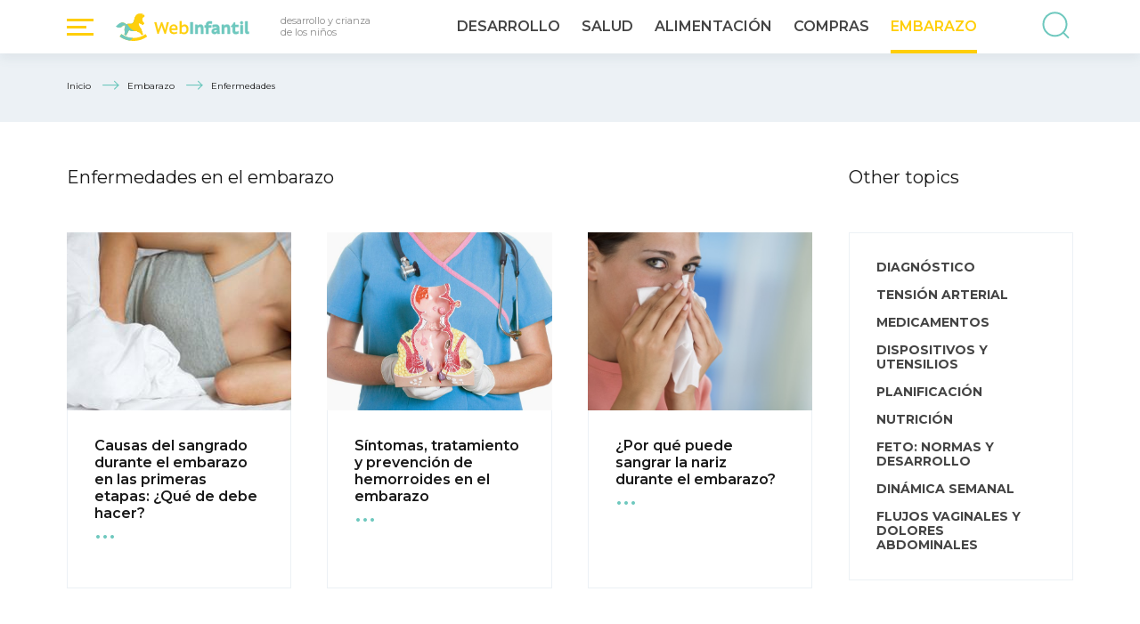

--- FILE ---
content_type: text/html; charset=UTF-8
request_url: https://webinfantil.com/category/embarazo/enfermedades-en-el-embarazo/
body_size: 5043
content:
<!DOCTYPE html>
<html lang="es">
<head>
    <meta charset="UTF-8">
    <meta http-equiv="X-UA-Compatible" content="ie=edge">
    <meta name="viewport" content="width=device-width, initial-scale=1" />
    <meta name="format-detection" content="telephone=no">
    <meta http-equiv="x-rim-auto-match" content="none">
    <meta http-equiv="Cache-Control" content="max-age=86400, public">
    <meta name="csrf-param" content="_csrf">
    <meta name="csrf-token" content="z9R8D78-3BJDzmWKObe1RSnNOeMbWdBPEjUN20eEKkr8tS426XKMYQerC9xI89IDQbxem1kdkwckcn2WcM1geA==">
    <title>Enfermedades comunes que afectan a la mujer en el embarazo / WebInfantil</title>
    <link rel="shortcut icon" href="/favicon/webinfantil/favicon.ico" type="image/x-icon">
    <link title="Recent publications" type="application/rss+xml" rel="alternate" href="https://webinfantil.com/rss/"/>
    <link rel="stylesheet" href="https://fonts.googleapis.com/css?family=Montserrat:300,400,500,600,700&amp;amp;subset=cyrillic">
    <meta name="description" content="Una mujer embarazada es especialmente vulnerable a diversas enfermedades. ¿Qué métodos de tratamiento puede aplicar durante este período? ¿Cuáles son las consecuencias para el feto después de las enfermedades? ¿Qué medicamentos pueden consumir?">
<meta property="og:title" content="Enfermedades comunes que afectan a la mujer en el embarazo">
<meta property="og:site_name" content="WebInfantil">
<meta property="og:url" content="https://webinfantil.com/category/embarazo/enfermedades-en-el-embarazo/">
<meta property="og:type" content="website">
<meta property="og:locale" content="es">
<meta property="og:description" content="Una mujer embarazada es especialmente vulnerable a diversas enfermedades. ¿Qué métodos de tratamiento puede aplicar durante este período? ¿Cuáles son las consecuencias para el feto después de las enfermedades? ¿Qué medicamentos pueden consumir?">
<meta property="og:image" content="https://webinfantil.com/img/logo.png">
<meta property="twitter:card" content="summary">
<meta property="twitter:site" content="">
<meta property="twitter:title" content="Enfermedades comunes que afectan a la mujer en el embarazo">
<meta property="twitter:description" content="Una mujer embarazada es especialmente vulnerable a diversas enfermedades. ¿Qué métodos de tratamiento puede aplicar durante este período? ¿Cuáles son las consecuencias para el feto después de las enfermedades? ¿Qué medicamentos pueden consumir?">
<meta property="twitter:image" content="https://webinfantil.com/img/logo.png">
<link href="/prod/main-709ed5a8dad078ecdbbe5a0b6a2de560.css" rel="stylesheet">
<link href="/css/webinfantil/main.css" rel="stylesheet">    <!--<script data-ad-client="ca-pub-1885348631755740" async src="https://pagead2.googlesyndication.com/pagead/js/adsbygoogle.js"></script>--></head>
<body>

    <div class="outer">
        <!-- begin header-->
<header class="header header-with-hamburger">
    <div class="container">
        <div class="header-line">

            <span class="hamburger hamburger-asymmetric-3"><span></span></span>
                        <a class="logo-img" href="/"><img class="logo-img__img" src="/img/logo.svg" alt=""></a>
            <span class="header__description">desarrollo y crianza<br>de los niños</span>
                        <ul class="menu menu-main"><li class="menu__submenu-outer"><a href="/category/desarrollo/">Desarrollo</a><ul class="menu__submenu">
<li class="menu__submenu-outer"><a href="/category/desarrollo/chupete/">Chupete</a></li>
<li class="menu__submenu-outer"><a href="/category/desarrollo/sueno/">Sueño</a></li>
<li class="menu__submenu-outer"><a href="/category/desarrollo/por-edad/">Por edad</a></li>
<li class="menu__submenu-outer"><a href="/category/desarrollo/psicologia/">Psicología</a></li>
<li class="menu__submenu-outer"><a href="/category/desarrollo/aprendizaje/">Aprendizaje</a></li>
<li class="menu__submenu-outer"><a href="/category/desarrollo/clases-de-logopedia/">Clases de logopedia</a></li>
<li class="menu__submenu-outer"><a href="/category/desarrollo/arte/">Arte</a></li>
</ul></li>
<li class="menu__submenu-outer"><a href="/category/salud/">Salud</a><ul class="menu__submenu">
<li class="menu__submenu-outer"><a href="/category/salud/enfermedades/">Enfermedades</a></li>
<li class="menu__submenu-outer"><a href="/category/salud/vacunas/">Vacunas</a></li>
<li class="menu__submenu-outer"><a href="/category/salud/prevencion/">Prevención</a></li>
<li class="menu__submenu-outer"><a href="/category/salud/medicamentos/">Medicamentos</a></li>
<li class="menu__submenu-outer"><a href="/category/salud/analisis/">Análisis</a></li>
<li class="menu__submenu-outer"><a href="/category/salud/prematurez/">Prematurez</a></li>
<li class="menu__submenu-outer"><a href="/category/salud/dientes/">Dientes</a></li>
<li class="menu__submenu-outer"><a href="/category/salud/encias/">Encías</a></li>
<li class="menu__submenu-outer"><a href="/category/salud/corazon/">Corazón</a></li>
<li class="menu__submenu-outer"><a href="/category/salud/dispositivos-medicos/">Dispositivos médicos</a></li>
<li class="menu__submenu-outer"><a href="/category/salud/recien-nacidos/">Recién nacidos</a></li>
<li class="menu__submenu-outer"><a href="/category/salud/otitis/">Otitis</a></li>
</ul></li>
<li class="menu__submenu-outer"><a href="/category/alimentacion/">Alimentación</a><ul class="menu__submenu">
<li class="menu__submenu-outer"><a href="/category/alimentacion/leche-materna/">Leche materna</a></li>
<li class="menu__submenu-outer"><a href="/category/alimentacion/leches-infantiles/">Leches infantiles</a></li>
<li class="menu__submenu-outer"><a href="/category/alimentacion/alimentacion-complementaria/">Alimentación complementaria</a></li>
<li class="menu__submenu-outer"><a href="/category/alimentacion/en-caso-de-enfermedad/">En caso de enfermedad</a></li>
<li class="menu__submenu-outer"><a href="/category/alimentacion/complementos-vitaminicos-suplementos-dieteticos/">Complementos vitamínicos, suplementos dietéticos</a></li>
<li class="menu__submenu-outer"><a href="/category/alimentacion/nutricion-de-ninos-por-edad/">Por edad</a></li>
<li class="menu__submenu-outer"><a href="/category/alimentacion/dieta/">Dieta</a></li>
</ul></li>
<li class="menu__submenu-outer"><a href="/category/compras/">Compras</a><ul class="menu__submenu">
<li class="menu__submenu-outer"><a href="/category/compras/termometros/">Termómetros</a></li>
<li class="menu__submenu-outer"><a href="/category/compras/juguetes/">Juguetes</a></li>
<li class="menu__submenu-outer"><a href="/category/compras/juegos-de-desarrollo/">Juegos de desarrollo</a></li>
<li class="menu__submenu-outer"><a href="/category/compras/columpios/">Columpios</a></li>
</ul></li>
<li class="menu__submenu-outer active"><a href="/category/embarazo/">Embarazo</a><ul class="menu__submenu">
<li class="menu__submenu-outer"><a href="/category/embarazo/diagnostico/">Diagnóstico</a></li>
<li class="menu__submenu-outer active"><a href="/category/embarazo/enfermedades-en-el-embarazo/">Enfermedades</a></li>
<li class="menu__submenu-outer"><a href="/category/embarazo/tension-arterial/">Tensión arterial</a></li>
<li class="menu__submenu-outer"><a href="/category/embarazo/medicamentos-durante-el-embarazo/">Medicamentos</a></li>
<li class="menu__submenu-outer"><a href="/category/embarazo/dispositivos-y-utensilios/">Dispositivos y utensilios</a></li>
<li class="menu__submenu-outer"><a href="/category/embarazo/planificacion/">Planificación</a></li>
<li class="menu__submenu-outer"><a href="/category/embarazo/nutricion/">Nutrición</a></li>
<li class="menu__submenu-outer"><a href="/category/embarazo/feto-normas-y-desarrollo/">Feto: normas y desarrollo</a></li>
<li class="menu__submenu-outer"><a href="/category/embarazo/dinamica-semanal/">Dinámica semanal</a></li>
<li class="menu__submenu-outer"><a href="/category/embarazo/flujos-vaginales-y-dolores-abdominales/">Flujos vaginales y dolores abdominales</a></li>
</ul></li></ul>
            <span class="header__button-search button-search"><span></span></span>


            <div class="header__search">
                <form method='GET' action="/search" class="search-form">
                    <div class="form-element">
                        <input class="search-form__input" name='q' type="search" placeholder="Search">
                        <button class="search-form__button" type="submit"> <span class="icon icon-search-animated"></span></button>
                        <!--<ul class="search-form__list">
                        </ul>-->
                    </div>
                </form>
                <span class="icon icon-search-animated"></span>
            </div>
        </div>
    </div>
</header>
<!-- end header-->
        <div class="side-menu__outer">
    <div class="before"></div>
    <div class="side-menu__container">
        <div class="side-menu__inner">
            <ul class="menu menu-main"><li class="menu__submenu-outer"><span class="before icon icon-simple_arr_down"></span><a href="/category/desarrollo/">Desarrollo</a><ul class="menu__submenu">
<li class="menu__submenu-outer"><a href="/category/desarrollo/chupete/">Chupete</a></li>
<li class="menu__submenu-outer"><a href="/category/desarrollo/sueno/">Sueño</a></li>
<li class="menu__submenu-outer"><a href="/category/desarrollo/por-edad/">Por edad</a></li>
<li class="menu__submenu-outer"><a href="/category/desarrollo/psicologia/">Psicología</a></li>
<li class="menu__submenu-outer"><a href="/category/desarrollo/aprendizaje/">Aprendizaje</a></li>
<li class="menu__submenu-outer"><a href="/category/desarrollo/clases-de-logopedia/">Clases de logopedia</a></li>
<li class="menu__submenu-outer"><a href="/category/desarrollo/arte/">Arte</a></li>
</ul></li>
<li class="menu__submenu-outer"><span class="before icon icon-simple_arr_down"></span><a href="/category/salud/">Salud</a><ul class="menu__submenu">
<li class="menu__submenu-outer"><a href="/category/salud/enfermedades/">Enfermedades</a></li>
<li class="menu__submenu-outer"><a href="/category/salud/vacunas/">Vacunas</a></li>
<li class="menu__submenu-outer"><a href="/category/salud/prevencion/">Prevención</a></li>
<li class="menu__submenu-outer"><a href="/category/salud/medicamentos/">Medicamentos</a></li>
<li class="menu__submenu-outer"><a href="/category/salud/analisis/">Análisis</a></li>
<li class="menu__submenu-outer"><a href="/category/salud/prematurez/">Prematurez</a></li>
<li class="menu__submenu-outer"><a href="/category/salud/dientes/">Dientes</a></li>
<li class="menu__submenu-outer"><a href="/category/salud/encias/">Encías</a></li>
<li class="menu__submenu-outer"><a href="/category/salud/corazon/">Corazón</a></li>
<li class="menu__submenu-outer"><a href="/category/salud/dispositivos-medicos/">Dispositivos médicos</a></li>
<li class="menu__submenu-outer"><a href="/category/salud/recien-nacidos/">Recién nacidos</a></li>
<li class="menu__submenu-outer"><a href="/category/salud/otitis/">Otitis</a></li>
</ul></li>
<li class="menu__submenu-outer"><span class="before icon icon-simple_arr_down"></span><a href="/category/alimentacion/">Alimentación</a><ul class="menu__submenu">
<li class="menu__submenu-outer"><a href="/category/alimentacion/leche-materna/">Leche materna</a></li>
<li class="menu__submenu-outer"><a href="/category/alimentacion/leches-infantiles/">Leches infantiles</a></li>
<li class="menu__submenu-outer"><a href="/category/alimentacion/alimentacion-complementaria/">Alimentación complementaria</a></li>
<li class="menu__submenu-outer"><a href="/category/alimentacion/en-caso-de-enfermedad/">En caso de enfermedad</a></li>
<li class="menu__submenu-outer"><a href="/category/alimentacion/complementos-vitaminicos-suplementos-dieteticos/">Complementos vitamínicos, suplementos dietéticos</a></li>
<li class="menu__submenu-outer"><a href="/category/alimentacion/nutricion-de-ninos-por-edad/">Por edad</a></li>
<li class="menu__submenu-outer"><a href="/category/alimentacion/dieta/">Dieta</a></li>
</ul></li>
<li class="menu__submenu-outer"><span class="before icon icon-simple_arr_down"></span><a href="/category/problemas/">Problemas</a><ul class="menu__submenu">
<li class="menu__submenu-outer"><a href="/category/problemas/estrenimiento/">Estreñimiento</a></li>
<li class="menu__submenu-outer"><a href="/category/problemas/diarrea/">Diarrea</a></li>
<li class="menu__submenu-outer"><a href="/category/problemas/heces-verdes/">Heces verdes</a></li>
<li class="menu__submenu-outer"><a href="/category/problemas/heces/">Heces</a></li>
<li class="menu__submenu-outer"><a href="/category/problemas/orina-en-ninos/">Orina</a></li>
</ul></li>
<li class="menu__submenu-outer"><span class="before icon icon-simple_arr_down"></span><a href="/category/compras/">Compras</a><ul class="menu__submenu">
<li class="menu__submenu-outer"><a href="/category/compras/termometros/">Termómetros</a></li>
<li class="menu__submenu-outer"><a href="/category/compras/juguetes/">Juguetes</a></li>
<li class="menu__submenu-outer"><a href="/category/compras/juegos-de-desarrollo/">Juegos de desarrollo</a></li>
<li class="menu__submenu-outer"><a href="/category/compras/columpios/">Columpios</a></li>
</ul></li>
<li class="menu__submenu-outer"><span class="before icon icon-simple_arr_down"></span><a href="/category/habitacion-de-bebe/">Habitación de bebé</a><ul class="menu__submenu">
<li class="menu__submenu-outer"><a href="/category/habitacion-de-bebe/techo/">Techo</a></li>
<li class="menu__submenu-outer"><a href="/category/habitacion-de-bebe/paredes/">Paredes</a></li>
<li class="menu__submenu-outer"><a href="/category/habitacion-de-bebe/suelo/">Suelo</a></li>
<li class="menu__submenu-outer"><a href="/category/habitacion-de-bebe/muebles/">Muebles</a></li>
<li class="menu__submenu-outer"><a href="/category/habitacion-de-bebe/decoracion-de-interiores/">Decoración de interiores</a></li>
<li class="menu__submenu-outer"><a href="/category/habitacion-de-bebe/cortinas/">Cortinas</a></li>
</ul></li>
<li class="menu__submenu-outer"><span class="before icon icon-simple_arr_down"></span><a href="/category/ocio/">Ocio</a><ul class="menu__submenu">
<li class="menu__submenu-outer"><a href="/category/ocio/vacaciones-en-la-playa/">Vacaciones en la playa</a></li>
<li class="menu__submenu-outer"><a href="/category/ocio/vacaciones-en-el-extranjero/">Vacaciones en el extranjero</a></li>
</ul></li>
<li class="menu__submenu-outer"><span class="before icon icon-simple_arr_down"></span><a href="/category/fiestas/">Fiestas</a><ul class="menu__submenu">
<li class="menu__submenu-outer"><a href="/category/fiestas/dia-de-cumpleanos/">Día de Cumpleaños</a></li>
<li class="menu__submenu-outer"><a href="/category/fiestas/ano-nuevo/">Año nuevo</a></li>
</ul></li>
<li class="menu__submenu-outer active"><span class="before icon icon-simple_arr_down"></span><a href="/category/embarazo/">Embarazo</a><ul class="menu__submenu">
<li class="menu__submenu-outer"><a href="/category/embarazo/diagnostico/">Diagnóstico</a></li>
<li class="menu__submenu-outer active"><a href="/category/embarazo/enfermedades-en-el-embarazo/">Enfermedades</a></li>
<li class="menu__submenu-outer"><a href="/category/embarazo/tension-arterial/">Tensión arterial</a></li>
<li class="menu__submenu-outer"><a href="/category/embarazo/medicamentos-durante-el-embarazo/">Medicamentos</a></li>
<li class="menu__submenu-outer"><a href="/category/embarazo/dispositivos-y-utensilios/">Dispositivos y utensilios</a></li>
<li class="menu__submenu-outer"><a href="/category/embarazo/planificacion/">Planificación</a></li>
<li class="menu__submenu-outer"><a href="/category/embarazo/nutricion/">Nutrición</a></li>
<li class="menu__submenu-outer"><a href="/category/embarazo/feto-normas-y-desarrollo/">Feto: normas y desarrollo</a></li>
<li class="menu__submenu-outer"><a href="/category/embarazo/dinamica-semanal/">Dinámica semanal</a></li>
<li class="menu__submenu-outer"><a href="/category/embarazo/flujos-vaginales-y-dolores-abdominales/">Flujos vaginales y dolores abdominales</a></li>
</ul></li></ul>            <ul class="menu side-menu"><li><a href="/search"><span>Buscar</span></a></li>
<li><a href="/feedback"><span>Feedback</span></a></li></ul>        </div>
    </div>
</div>        <!-- begin wrapper-->
        <div class="wrapper">

                            <div class="breadcrumbs__outer">
                    <div class="container">
                <ul class="breadcrumbs" itemscope itemtype="http://schema.org/BreadcrumbList">
        <li itemprop="itemListElement" itemscope itemtype="http://schema.org/ListItem">
            <a href="/" itemprop="item"><span itemprop="name">Inicio</span></a><meta itemprop="position" content="1" />
            <span class="icon icon-arr_right_long"></span>
        </li>
    
        <li itemprop="itemListElement" itemscope itemtype="http://schema.org/ListItem">
            <a href="/category/embarazo/" itemprop="item"><span itemprop="name">Embarazo</span></a><meta itemprop="position" content="2" />
            <span class="icon icon-arr_right_long"></span>
        </li>
    
        <li class="active" itemprop="itemListElement" itemscope itemtype="http://schema.org/ListItem">
            <span itemprop="name">Enfermedades</span><meta itemprop="position" content="3" />
        </li>
    </ul>                </div>
            </div>
            
                        <div class="container">
                <div class="row">
                    <div class="main-content col-md-9">
            
            <div class="section">
    <div class="section__title">
        <h1 class="section__title-text">Enfermedades en el embarazo</h1>
    </div>
    <div class="news_list">
        <div class="row">
                            <div class="col-xxxs-12 col-xs-6 col-md-4 col">
    <div class="news-list__element">
        <div class="news-list__img"><a class="news-list__img-inner" href="/category/embarazo/enfermedades-en-el-embarazo/causas-del-sangrado-durante-el-embarazo-en-las-primeras-etapas-que-de-debe-hacer-2515.html"><img src="/uploads/2018/02/causas-de-sangrado-durante-el-embarazo-en-las-primeras-etapas-que-hacer.jpg"  alt="Causas del sangrado durante el embarazo en las primeras etapas: ¿Qué de debe hacer?"></a></div>
        <div class="news-list__txt">
            <p class="news-list__title"><a href="/category/embarazo/enfermedades-en-el-embarazo/causas-del-sangrado-durante-el-embarazo-en-las-primeras-etapas-que-de-debe-hacer-2515.html">Causas del sangrado durante el embarazo en las primeras etapas: ¿Qué de debe hacer?</a></p>
            <p class="news-list__dots">...</p>
                    </div>
    </div>
</div>
                                <div class="col-xxxs-12 col-xs-6 col-md-4 col">
    <div class="news-list__element">
        <div class="news-list__img"><a class="news-list__img-inner" href="/category/embarazo/enfermedades-en-el-embarazo/sintomas-tratamiento-y-prevencion-de-hemorroides-en-el-embarazo-2514.html"><img src="/uploads/2018/02/sintomas-tratamiento-y-prevencion-de-hemorroides-en-el-embarazo.jpg"  alt="Síntomas, tratamiento y prevención de hemorroides en el embarazo"></a></div>
        <div class="news-list__txt">
            <p class="news-list__title"><a href="/category/embarazo/enfermedades-en-el-embarazo/sintomas-tratamiento-y-prevencion-de-hemorroides-en-el-embarazo-2514.html">Síntomas, tratamiento y prevención de hemorroides en el embarazo</a></p>
            <p class="news-list__dots">...</p>
                    </div>
    </div>
</div>
                                <div class="col-xxxs-12 col-xs-6 col-md-4 col">
    <div class="news-list__element">
        <div class="news-list__img"><a class="news-list__img-inner" href="/category/embarazo/enfermedades-en-el-embarazo/por-que-puede-sangrar-la-nariz-durante-el-embarazo-2513.html"><img src="/uploads/2018/02/que-pasa-si-la-sangre-proviene-de-la-nariz-durante-el-embarazo.jpg"  alt="¿Por qué puede sangrar la nariz durante el embarazo?"></a></div>
        <div class="news-list__txt">
            <p class="news-list__title"><a href="/category/embarazo/enfermedades-en-el-embarazo/por-que-puede-sangrar-la-nariz-durante-el-embarazo-2513.html">¿Por qué puede sangrar la nariz durante el embarazo?</a></p>
            <p class="news-list__dots">...</p>
                    </div>
    </div>
</div>
                        </div>
    </div>
</div>


                           </div>
                    <!-- SIDEBAR START -->
                    <div class="sidebar col-md-3">
        <div class="section">
        <div class="section__title">
            <p class="section__title-text">Other topics</p>
        </div>
        <div class="menu-vertical__outer">
            <ul class="menu-vertical">
                                    <li><a href="/category/embarazo/diagnostico/"><span>Diagnóstico</span></a></li>
                                    <li><a href="/category/embarazo/tension-arterial/"><span>Tensión arterial</span></a></li>
                                    <li><a href="/category/embarazo/medicamentos-durante-el-embarazo/"><span>Medicamentos</span></a></li>
                                    <li><a href="/category/embarazo/dispositivos-y-utensilios/"><span>Dispositivos y utensilios</span></a></li>
                                    <li><a href="/category/embarazo/planificacion/"><span>Planificación</span></a></li>
                                    <li><a href="/category/embarazo/nutricion/"><span>Nutrición</span></a></li>
                                    <li><a href="/category/embarazo/feto-normas-y-desarrollo/"><span>Feto: normas y desarrollo</span></a></li>
                                    <li><a href="/category/embarazo/dinamica-semanal/"><span>Dinámica semanal</span></a></li>
                                    <li><a href="/category/embarazo/flujos-vaginales-y-dolores-abdominales/"><span>Flujos vaginales y dolores abdominales</span></a></li>
                            </ul>
        </div>
    </div>
    
    <div class="section">
        <div class="sidebar__bn_outer"><!--<a class="sidebar__bn" href="#"><img src="/img/bn.jpg" alt=""></a>-->
                    </div>
            </div>
</div>
                    <!-- SIDEBAR END -->
                </div></div>

                                
                    </div>
        <!-- end wrapper-->
        <!-- begin footer-->
<footer class="footer">
    <div class="footer-line footer-line-first">
        <div class="container">
            <div class="row footer-line__inner">
                <div class="col col-left col-xxs-12 col-xs-5">
                    <p class="footer__description">desarrollo y crianza de los niños</p>
                </div>
                <div class="col col-right col-xxs-12 col-xs-7">
                    <ul class="menu menu-inline-simple"><li><a href="/search"><span>Buscar</span></a></li>
<li><a href="/feedback"><span>Feedback</span></a></li></ul>                </div>
            </div>
        </div>
    </div>
    <div class="footer-line footer-line-second">
        <div class="container">
            <div class="row footer-line__inner">
                <div class="col col-1">
                    <p class="footer__copywrite">Copyright Ⓒ 2017-2019, webinfantil.com</p>
                    <p>Cuándo utilice información de éste sitio debe citar el artículo con un vínculo</p>
                </div>

                <div class="col col-2">
                                        <a class="logo-img" href="/"><img class="logo-img__img" src="/img/logo.svg" alt=""></a>
                                        <p>Sitio sobre el desarrollo y la educación de sus hijos. Tratamientos y prevenciones de enfermedades y problemas infantiles.</p>
                </div>

                <div class="col col-3">
                    <p>La información en webinfantil es enciclopédica y no debe usarse para auto tratamiento. Por favor, acuda a un especialista ante los primeros síntomas.</p>
                </div>

                <div class="col col-4">
                    <ul class="social" itemscope itemtype="http://schema.org/Organization">
        <li><a itemprop="sameAs" class="icon icon-inst" href="https://instagram.com/" target="_blank" rel="nofollow"></a></li>
    <li><a itemprop="sameAs" class="icon icon-fb" href="https://www.facebook.com/" target="_blank" rel="nofollow"></a></li>
</ul>
                </div>
            </div>
        </div>
    </div>
</footer>
<!-- end footer-->
    </div>

<div class="form-loader-ajax" data-form-id="add_question_modal"></div>


<!-- Global site tag (gtag.js) - Google Analytics -->
<script async src="https://www.googletagmanager.com/gtag/js?id=UA-122114242-1"></script>
<script>
    window.dataLayer = window.dataLayer || [];
    function gtag(){dataLayer.push(arguments);}
    gtag('js', new Date());

    gtag('config', 'UA-122114242-1');
</script>

<script src="/prod/main-0c0b14124962aa6019eac39f3452b781.js"></script>
</body>
</html>


--- FILE ---
content_type: text/css
request_url: https://webinfantil.com/prod/main-709ed5a8dad078ecdbbe5a0b6a2de560.css
body_size: 21334
content:
@charset "UTF-8";/*!
 * Bootstrap v3.3.7 (http://getbootstrap.com)
 * Copyright 2011-2017 Twitter, Inc.
 * Licensed under MIT (https://github.com/twbs/bootstrap/blob/master/LICENSE)
 *//*!
 * Generated using the Bootstrap Customizer (http://bootstrap-3.ru/customize.php?id=7ca7d04ca2ffe17963da0b0af7304663)
 * Config saved to config.json and https://gist.github.com/7ca7d04ca2ffe17963da0b0af7304663
 *//*!
 * Bootstrap v3.3.7 (http://getbootstrap.com)
 * Copyright 2011-2016 Twitter, Inc.
 * Licensed under MIT (https://github.com/twbs/bootstrap/blob/master/LICENSE)
 *//*! normalize.css v3.0.3 | MIT License | github.com/necolas/normalize.css */html{font-family:sans-serif;-ms-text-size-adjust:100%;-webkit-text-size-adjust:100%}body{margin:0}article,aside,details,figcaption,figure,footer,header,hgroup,main,menu,nav,section,summary{display:block}audio,canvas,progress,video{display:inline-block;vertical-align:baseline}audio:not([controls]){display:none;height:0}[hidden],template{display:none}a{background-color:transparent}a:active,a:hover{outline:0}abbr[title]{border-bottom:1px dotted}b,strong{font-weight:bold}dfn{font-style:italic}h1{font-size:2em;margin:.67em 0}mark{background:#ff0;color:#000}small{font-size:80%}sub,sup{font-size:75%;line-height:0;position:relative;vertical-align:baseline}sup{top:-0.5em}sub{bottom:-0.25em}img{border:0}svg:not(:root){overflow:hidden}figure{margin:1em 40px}hr{-webkit-box-sizing:content-box;box-sizing:content-box;height:0}pre{overflow:auto}code,kbd,pre,samp{font-family:monospace,monospace;font-size:1em}button,input,optgroup,select,textarea{color:inherit;font:inherit;margin:0}button{overflow:visible}button,select{text-transform:none}button,html input[type="button"],input[type="reset"],input[type="submit"]{-webkit-appearance:button;cursor:pointer}button[disabled],html input[disabled]{cursor:default}button::-moz-focus-inner,input::-moz-focus-inner{border:0;padding:0}input{line-height:normal}input[type="checkbox"],input[type="radio"]{-webkit-box-sizing:border-box;box-sizing:border-box;padding:0}input[type="number"]::-webkit-inner-spin-button,input[type="number"]::-webkit-outer-spin-button{height:auto}input[type="search"]{-webkit-appearance:textfield;-webkit-box-sizing:content-box;box-sizing:content-box}input[type="search"]::-webkit-search-cancel-button,input[type="search"]::-webkit-search-decoration{-webkit-appearance:none}fieldset{border:1px solid silver;margin:0 2px;padding:.35em .625em .75em}legend{border:0;padding:0}textarea{overflow:auto}optgroup{font-weight:bold}table{border-collapse:collapse;border-spacing:0}td,th{padding:0}/*! Source: https://github.com/h5bp/html5-boilerplate/blob/master/src/css/main.css */@media print{*,*:before,*:after{background:transparent !important;color:#000 !important;-webkit-box-shadow:none !important;box-shadow:none !important;text-shadow:none !important}a,a:visited{text-decoration:underline}a[href]:after{content:" (" attr(href) ")"}abbr[title]:after{content:" (" attr(title) ")"}a[href^="#"]:after,a[href^="javascript:"]:after{content:""}pre,blockquote{border:1px solid #999;page-break-inside:avoid}thead{display:table-header-group}tr,img{page-break-inside:avoid}img{max-width:100% !important}p,h2,h3{orphans:3;widows:3}h2,h3{page-break-after:avoid}.navbar{display:none}.btn>.caret,.dropup>.btn>.caret{border-top-color:#000 !important}.label{border:1px solid #000}.table{border-collapse:collapse !important}.table td,.table th{background-color:#fff !important}.table-bordered th,.table-bordered td{border:1px solid #ddd !important}}*{-webkit-box-sizing:border-box;box-sizing:border-box}*:before,*:after{-webkit-box-sizing:border-box;box-sizing:border-box}html{font-size:10px;-webkit-tap-highlight-color:transparent}body{font-family:"Helvetica Neue",Helvetica,Arial,sans-serif;font-size:14px;line-height:1.42857143;color:#333;background-color:#fff}input,button,select,textarea{font-family:inherit;font-size:inherit;line-height:inherit}a{color:#428bca;text-decoration:none}a:hover,a:focus{color:#2a6496;text-decoration:underline}a:focus{outline:5px auto -webkit-focus-ring-color;outline-offset:-2px}figure{margin:0}img{vertical-align:middle}.img-responsive{display:block;max-width:100%;height:auto}.img-rounded{-webkit-border-radius:6px;border-radius:6px}.img-thumbnail{padding:4px;line-height:1.42857143;background-color:#fff;border:1px solid #ddd;-webkit-border-radius:4px;border-radius:4px;-webkit-transition:all .2s ease-in-out;-o-transition:all .2s ease-in-out;transition:all .2s ease-in-out;display:inline-block;max-width:100%;height:auto}.img-circle{-webkit-border-radius:50%;border-radius:50%}hr{margin-top:20px;margin-bottom:20px;border:0;border-top:1px solid #eee}.sr-only{position:absolute;width:1px;height:1px;margin:-1px;padding:0;overflow:hidden;clip:rect(0,0,0,0);border:0}.sr-only-focusable:active,.sr-only-focusable:focus{position:static;width:auto;height:auto;margin:0;overflow:visible;clip:auto}[role="button"]{cursor:pointer}.container{margin-right:auto;margin-left:auto;padding-left:15px;padding-right:15px}@media(min-width:768px){.container{width:750px}}@media(min-width:992px){.container{width:970px}}@media(min-width:1200px){.container{width:1170px}}.container-fluid{margin-right:auto;margin-left:auto;padding-left:15px;padding-right:15px}.row{margin-left:-15px;margin-right:-15px}.col-xs-1,.col-sm-1,.col-md-1,.col-lg-1,.col-xs-2,.col-sm-2,.col-md-2,.col-lg-2,.col-xs-3,.col-sm-3,.col-md-3,.col-lg-3,.col-xs-4,.col-sm-4,.col-md-4,.col-lg-4,.col-xs-5,.col-sm-5,.col-md-5,.col-lg-5,.col-xs-6,.col-sm-6,.col-md-6,.col-lg-6,.col-xs-7,.col-sm-7,.col-md-7,.col-lg-7,.col-xs-8,.col-sm-8,.col-md-8,.col-lg-8,.col-xs-9,.col-sm-9,.col-md-9,.col-lg-9,.col-xs-10,.col-sm-10,.col-md-10,.col-lg-10,.col-xs-11,.col-sm-11,.col-md-11,.col-lg-11,.col-xs-12,.col-sm-12,.col-md-12,.col-lg-12{position:relative;min-height:1px;padding-left:15px;padding-right:15px}.col-xs-1,.col-xs-2,.col-xs-3,.col-xs-4,.col-xs-5,.col-xs-6,.col-xs-7,.col-xs-8,.col-xs-9,.col-xs-10,.col-xs-11,.col-xs-12{float:left}.col-xs-12{width:100%}.col-xs-11{width:91.66666667%}.col-xs-10{width:83.33333333%}.col-xs-9{width:75%}.col-xs-8{width:66.66666667%}.col-xs-7{width:58.33333333%}.col-xs-6{width:50%}.col-xs-5{width:41.66666667%}.col-xs-4{width:33.33333333%}.col-xs-3{width:25%}.col-xs-2{width:16.66666667%}.col-xs-1{width:8.33333333%}.col-xs-pull-12{right:100%}.col-xs-pull-11{right:91.66666667%}.col-xs-pull-10{right:83.33333333%}.col-xs-pull-9{right:75%}.col-xs-pull-8{right:66.66666667%}.col-xs-pull-7{right:58.33333333%}.col-xs-pull-6{right:50%}.col-xs-pull-5{right:41.66666667%}.col-xs-pull-4{right:33.33333333%}.col-xs-pull-3{right:25%}.col-xs-pull-2{right:16.66666667%}.col-xs-pull-1{right:8.33333333%}.col-xs-pull-0{right:auto}.col-xs-push-12{left:100%}.col-xs-push-11{left:91.66666667%}.col-xs-push-10{left:83.33333333%}.col-xs-push-9{left:75%}.col-xs-push-8{left:66.66666667%}.col-xs-push-7{left:58.33333333%}.col-xs-push-6{left:50%}.col-xs-push-5{left:41.66666667%}.col-xs-push-4{left:33.33333333%}.col-xs-push-3{left:25%}.col-xs-push-2{left:16.66666667%}.col-xs-push-1{left:8.33333333%}.col-xs-push-0{left:auto}.col-xs-offset-12{margin-left:100%}.col-xs-offset-11{margin-left:91.66666667%}.col-xs-offset-10{margin-left:83.33333333%}.col-xs-offset-9{margin-left:75%}.col-xs-offset-8{margin-left:66.66666667%}.col-xs-offset-7{margin-left:58.33333333%}.col-xs-offset-6{margin-left:50%}.col-xs-offset-5{margin-left:41.66666667%}.col-xs-offset-4{margin-left:33.33333333%}.col-xs-offset-3{margin-left:25%}.col-xs-offset-2{margin-left:16.66666667%}.col-xs-offset-1{margin-left:8.33333333%}.col-xs-offset-0{margin-left:0}@media(min-width:768px){.col-sm-1,.col-sm-2,.col-sm-3,.col-sm-4,.col-sm-5,.col-sm-6,.col-sm-7,.col-sm-8,.col-sm-9,.col-sm-10,.col-sm-11,.col-sm-12{float:left}.col-sm-12{width:100%}.col-sm-11{width:91.66666667%}.col-sm-10{width:83.33333333%}.col-sm-9{width:75%}.col-sm-8{width:66.66666667%}.col-sm-7{width:58.33333333%}.col-sm-6{width:50%}.col-sm-5{width:41.66666667%}.col-sm-4{width:33.33333333%}.col-sm-3{width:25%}.col-sm-2{width:16.66666667%}.col-sm-1{width:8.33333333%}.col-sm-pull-12{right:100%}.col-sm-pull-11{right:91.66666667%}.col-sm-pull-10{right:83.33333333%}.col-sm-pull-9{right:75%}.col-sm-pull-8{right:66.66666667%}.col-sm-pull-7{right:58.33333333%}.col-sm-pull-6{right:50%}.col-sm-pull-5{right:41.66666667%}.col-sm-pull-4{right:33.33333333%}.col-sm-pull-3{right:25%}.col-sm-pull-2{right:16.66666667%}.col-sm-pull-1{right:8.33333333%}.col-sm-pull-0{right:auto}.col-sm-push-12{left:100%}.col-sm-push-11{left:91.66666667%}.col-sm-push-10{left:83.33333333%}.col-sm-push-9{left:75%}.col-sm-push-8{left:66.66666667%}.col-sm-push-7{left:58.33333333%}.col-sm-push-6{left:50%}.col-sm-push-5{left:41.66666667%}.col-sm-push-4{left:33.33333333%}.col-sm-push-3{left:25%}.col-sm-push-2{left:16.66666667%}.col-sm-push-1{left:8.33333333%}.col-sm-push-0{left:auto}.col-sm-offset-12{margin-left:100%}.col-sm-offset-11{margin-left:91.66666667%}.col-sm-offset-10{margin-left:83.33333333%}.col-sm-offset-9{margin-left:75%}.col-sm-offset-8{margin-left:66.66666667%}.col-sm-offset-7{margin-left:58.33333333%}.col-sm-offset-6{margin-left:50%}.col-sm-offset-5{margin-left:41.66666667%}.col-sm-offset-4{margin-left:33.33333333%}.col-sm-offset-3{margin-left:25%}.col-sm-offset-2{margin-left:16.66666667%}.col-sm-offset-1{margin-left:8.33333333%}.col-sm-offset-0{margin-left:0}}@media(min-width:992px){.col-md-1,.col-md-2,.col-md-3,.col-md-4,.col-md-5,.col-md-6,.col-md-7,.col-md-8,.col-md-9,.col-md-10,.col-md-11,.col-md-12{float:left}.col-md-12{width:100%}.col-md-11{width:91.66666667%}.col-md-10{width:83.33333333%}.col-md-9{width:75%}.col-md-8{width:66.66666667%}.col-md-7{width:58.33333333%}.col-md-6{width:50%}.col-md-5{width:41.66666667%}.col-md-4{width:33.33333333%}.col-md-3{width:25%}.col-md-2{width:16.66666667%}.col-md-1{width:8.33333333%}.col-md-pull-12{right:100%}.col-md-pull-11{right:91.66666667%}.col-md-pull-10{right:83.33333333%}.col-md-pull-9{right:75%}.col-md-pull-8{right:66.66666667%}.col-md-pull-7{right:58.33333333%}.col-md-pull-6{right:50%}.col-md-pull-5{right:41.66666667%}.col-md-pull-4{right:33.33333333%}.col-md-pull-3{right:25%}.col-md-pull-2{right:16.66666667%}.col-md-pull-1{right:8.33333333%}.col-md-pull-0{right:auto}.col-md-push-12{left:100%}.col-md-push-11{left:91.66666667%}.col-md-push-10{left:83.33333333%}.col-md-push-9{left:75%}.col-md-push-8{left:66.66666667%}.col-md-push-7{left:58.33333333%}.col-md-push-6{left:50%}.col-md-push-5{left:41.66666667%}.col-md-push-4{left:33.33333333%}.col-md-push-3{left:25%}.col-md-push-2{left:16.66666667%}.col-md-push-1{left:8.33333333%}.col-md-push-0{left:auto}.col-md-offset-12{margin-left:100%}.col-md-offset-11{margin-left:91.66666667%}.col-md-offset-10{margin-left:83.33333333%}.col-md-offset-9{margin-left:75%}.col-md-offset-8{margin-left:66.66666667%}.col-md-offset-7{margin-left:58.33333333%}.col-md-offset-6{margin-left:50%}.col-md-offset-5{margin-left:41.66666667%}.col-md-offset-4{margin-left:33.33333333%}.col-md-offset-3{margin-left:25%}.col-md-offset-2{margin-left:16.66666667%}.col-md-offset-1{margin-left:8.33333333%}.col-md-offset-0{margin-left:0}}@media(min-width:1200px){.col-lg-1,.col-lg-2,.col-lg-3,.col-lg-4,.col-lg-5,.col-lg-6,.col-lg-7,.col-lg-8,.col-lg-9,.col-lg-10,.col-lg-11,.col-lg-12{float:left}.col-lg-12{width:100%}.col-lg-11{width:91.66666667%}.col-lg-10{width:83.33333333%}.col-lg-9{width:75%}.col-lg-8{width:66.66666667%}.col-lg-7{width:58.33333333%}.col-lg-6{width:50%}.col-lg-5{width:41.66666667%}.col-lg-4{width:33.33333333%}.col-lg-3{width:25%}.col-lg-2{width:16.66666667%}.col-lg-1{width:8.33333333%}.col-lg-pull-12{right:100%}.col-lg-pull-11{right:91.66666667%}.col-lg-pull-10{right:83.33333333%}.col-lg-pull-9{right:75%}.col-lg-pull-8{right:66.66666667%}.col-lg-pull-7{right:58.33333333%}.col-lg-pull-6{right:50%}.col-lg-pull-5{right:41.66666667%}.col-lg-pull-4{right:33.33333333%}.col-lg-pull-3{right:25%}.col-lg-pull-2{right:16.66666667%}.col-lg-pull-1{right:8.33333333%}.col-lg-pull-0{right:auto}.col-lg-push-12{left:100%}.col-lg-push-11{left:91.66666667%}.col-lg-push-10{left:83.33333333%}.col-lg-push-9{left:75%}.col-lg-push-8{left:66.66666667%}.col-lg-push-7{left:58.33333333%}.col-lg-push-6{left:50%}.col-lg-push-5{left:41.66666667%}.col-lg-push-4{left:33.33333333%}.col-lg-push-3{left:25%}.col-lg-push-2{left:16.66666667%}.col-lg-push-1{left:8.33333333%}.col-lg-push-0{left:auto}.col-lg-offset-12{margin-left:100%}.col-lg-offset-11{margin-left:91.66666667%}.col-lg-offset-10{margin-left:83.33333333%}.col-lg-offset-9{margin-left:75%}.col-lg-offset-8{margin-left:66.66666667%}.col-lg-offset-7{margin-left:58.33333333%}.col-lg-offset-6{margin-left:50%}.col-lg-offset-5{margin-left:41.66666667%}.col-lg-offset-4{margin-left:33.33333333%}.col-lg-offset-3{margin-left:25%}.col-lg-offset-2{margin-left:16.66666667%}.col-lg-offset-1{margin-left:8.33333333%}.col-lg-offset-0{margin-left:0}}.fade{opacity:0;-webkit-transition:opacity .15s linear;-o-transition:opacity .15s linear;transition:opacity .15s linear}.fade.in{opacity:1}.collapse{display:none}.collapse.in{display:block}tr.collapse.in{display:table-row}tbody.collapse.in{display:table-row-group}.collapsing{position:relative;height:0;overflow:hidden;-webkit-transition-property:height,visibility;-o-transition-property:height,visibility;transition-property:height,visibility;-webkit-transition-duration:.35s;-o-transition-duration:.35s;transition-duration:.35s;-webkit-transition-timing-function:ease;-o-transition-timing-function:ease;transition-timing-function:ease}.caret{display:inline-block;width:0;height:0;margin-left:2px;vertical-align:middle;border-top:4px dashed;border-top:4px solid \9;border-right:4px solid transparent;border-left:4px solid transparent}.dropup,.dropdown{position:relative}.dropdown-toggle:focus{outline:0}.dropdown-menu{position:absolute;top:100%;left:0;z-index:1000;display:none;float:left;min-width:160px;padding:5px 0;margin:2px 0 0;list-style:none;font-size:14px;text-align:left;background-color:#fff;border:1px solid #ccc;border:1px solid rgba(0,0,0,0.15);-webkit-border-radius:4px;border-radius:4px;-webkit-box-shadow:0 6px 12px rgba(0,0,0,0.175);box-shadow:0 6px 12px rgba(0,0,0,0.175);-webkit-background-clip:padding-box;background-clip:padding-box}.dropdown-menu.pull-right{right:0;left:auto}.dropdown-menu .divider{height:1px;margin:9px 0;overflow:hidden;background-color:#e5e5e5}.dropdown-menu>li>a{display:block;padding:3px 20px;clear:both;font-weight:normal;line-height:1.42857143;color:#333;white-space:nowrap}.dropdown-menu>li>a:hover,.dropdown-menu>li>a:focus{text-decoration:none;color:#262626;background-color:#f5f5f5}.dropdown-menu>.active>a,.dropdown-menu>.active>a:hover,.dropdown-menu>.active>a:focus{color:#fff;text-decoration:none;outline:0;background-color:#428bca}.dropdown-menu>.disabled>a,.dropdown-menu>.disabled>a:hover,.dropdown-menu>.disabled>a:focus{color:#999}.dropdown-menu>.disabled>a:hover,.dropdown-menu>.disabled>a:focus{text-decoration:none;background-color:transparent;background-image:none;filter:progid:DXImageTransform.Microsoft.gradient(enabled = false);cursor:not-allowed}.open>.dropdown-menu{display:block}.open>a{outline:0}.dropdown-menu-right{left:auto;right:0}.dropdown-menu-left{left:0;right:auto}.dropdown-header{display:block;padding:3px 20px;font-size:12px;line-height:1.42857143;color:#999;white-space:nowrap}.dropdown-backdrop{position:fixed;left:0;right:0;bottom:0;top:0;z-index:990}.pull-right>.dropdown-menu{right:0;left:auto}.dropup .caret,.navbar-fixed-bottom .dropdown .caret{border-top:0;border-bottom:4px dashed;border-bottom:4px solid \9;content:""}.dropup .dropdown-menu,.navbar-fixed-bottom .dropdown .dropdown-menu{top:auto;bottom:100%;margin-bottom:2px}@media(min-width:768px){.navbar-right .dropdown-menu{left:auto;right:0}.navbar-right .dropdown-menu-left{left:0;right:auto}}.nav{margin-bottom:0;padding-left:0;list-style:none}.nav>li{position:relative;display:block}.nav>li>a{position:relative;display:block;padding:10px 15px}.nav>li>a:hover,.nav>li>a:focus{text-decoration:none;background-color:#eee}.nav>li.disabled>a{color:#999}.nav>li.disabled>a:hover,.nav>li.disabled>a:focus{color:#999;text-decoration:none;background-color:transparent;cursor:not-allowed}.nav .open>a,.nav .open>a:hover,.nav .open>a:focus{background-color:#eee;border-color:#428bca}.nav .nav-divider{height:1px;margin:9px 0;overflow:hidden;background-color:#e5e5e5}.nav>li>a>img{max-width:none}.nav-tabs{border-bottom:1px solid #ddd}.nav-tabs>li{float:left;margin-bottom:-1px}.nav-tabs>li>a{margin-right:2px;line-height:1.42857143;border:1px solid transparent;-webkit-border-radius:4px 4px 0 0;border-radius:4px 4px 0 0}.nav-tabs>li>a:hover{border-color:#eee #eee #ddd}.nav-tabs>li.active>a,.nav-tabs>li.active>a:hover,.nav-tabs>li.active>a:focus{color:#555;background-color:#fff;border:1px solid #ddd;border-bottom-color:transparent;cursor:default}.nav-tabs.nav-justified{width:100%;border-bottom:0}.nav-tabs.nav-justified>li{float:none}.nav-tabs.nav-justified>li>a{text-align:center;margin-bottom:5px}.nav-tabs.nav-justified>.dropdown .dropdown-menu{top:auto;left:auto}@media(min-width:768px){.nav-tabs.nav-justified>li{display:table-cell;width:1%}.nav-tabs.nav-justified>li>a{margin-bottom:0}}.nav-tabs.nav-justified>li>a{margin-right:0;-webkit-border-radius:4px;border-radius:4px}.nav-tabs.nav-justified>.active>a,.nav-tabs.nav-justified>.active>a:hover,.nav-tabs.nav-justified>.active>a:focus{border:1px solid #ddd}@media(min-width:768px){.nav-tabs.nav-justified>li>a{border-bottom:1px solid #ddd;-webkit-border-radius:4px 4px 0 0;border-radius:4px 4px 0 0}.nav-tabs.nav-justified>.active>a,.nav-tabs.nav-justified>.active>a:hover,.nav-tabs.nav-justified>.active>a:focus{border-bottom-color:#fff}}.nav-pills>li{float:left}.nav-pills>li>a{-webkit-border-radius:4px;border-radius:4px}.nav-pills>li+li{margin-left:2px}.nav-pills>li.active>a,.nav-pills>li.active>a:hover,.nav-pills>li.active>a:focus{color:#fff;background-color:#428bca}.nav-stacked>li{float:none}.nav-stacked>li+li{margin-top:2px;margin-left:0}.nav-justified{width:100%}.nav-justified>li{float:none}.nav-justified>li>a{text-align:center;margin-bottom:5px}.nav-justified>.dropdown .dropdown-menu{top:auto;left:auto}@media(min-width:768px){.nav-justified>li{display:table-cell;width:1%}.nav-justified>li>a{margin-bottom:0}}.nav-tabs-justified{border-bottom:0}.nav-tabs-justified>li>a{margin-right:0;-webkit-border-radius:4px;border-radius:4px}.nav-tabs-justified>.active>a,.nav-tabs-justified>.active>a:hover,.nav-tabs-justified>.active>a:focus{border:1px solid #ddd}@media(min-width:768px){.nav-tabs-justified>li>a{border-bottom:1px solid #ddd;-webkit-border-radius:4px 4px 0 0;border-radius:4px 4px 0 0}.nav-tabs-justified>.active>a,.nav-tabs-justified>.active>a:hover,.nav-tabs-justified>.active>a:focus{border-bottom-color:#fff}}.tab-content>.tab-pane{display:none}.tab-content>.active{display:block}.nav-tabs .dropdown-menu{margin-top:-1px;-webkit-border-top-right-radius:0;border-top-right-radius:0;-webkit-border-top-left-radius:0;border-top-left-radius:0}.embed-responsive{position:relative;display:block;height:0;padding:0;overflow:hidden}.embed-responsive .embed-responsive-item,.embed-responsive iframe,.embed-responsive embed,.embed-responsive object,.embed-responsive video{position:absolute;top:0;left:0;bottom:0;height:100%;width:100%;border:0}.embed-responsive-16by9{padding-bottom:56.25%}.embed-responsive-4by3{padding-bottom:75%}.modal-open{overflow:hidden}.modal{display:none;overflow:hidden;position:fixed;top:0;right:0;bottom:0;left:0;z-index:1050;-webkit-overflow-scrolling:touch;outline:0}.modal.fade .modal-dialog{-webkit-transform:translate(0,-25%);-ms-transform:translate(0,-25%);transform:translate(0,-25%);-webkit-transition:-webkit-transform .3s ease-out;-o-transition:-o-transform .3s ease-out;transition:-webkit-transform .3s ease-out;-o-transition:transform .3s ease-out;transition:transform .3s ease-out;transition:transform .3s ease-out,-webkit-transform .3s ease-out}.modal.in .modal-dialog{-webkit-transform:translate(0,0);-ms-transform:translate(0,0);transform:translate(0,0)}.modal-open .modal{overflow-x:hidden;overflow-y:auto}.modal-dialog{position:relative;width:auto;margin:10px}.modal-content{position:relative;background-color:#fff;border:1px solid #999;border:1px solid rgba(0,0,0,0.2);-webkit-border-radius:6px;border-radius:6px;-webkit-box-shadow:0 3px 9px rgba(0,0,0,0.5);box-shadow:0 3px 9px rgba(0,0,0,0.5);-webkit-background-clip:padding-box;background-clip:padding-box;outline:0}.modal-backdrop{position:fixed;top:0;right:0;bottom:0;left:0;z-index:1040;background-color:#000}.modal-backdrop.fade{opacity:0;filter:alpha(opacity=0)}.modal-backdrop.in{opacity:.5;filter:alpha(opacity=50)}.modal-header{padding:15px;border-bottom:1px solid #e5e5e5}.modal-header .close{margin-top:-2px}.modal-title{margin:0;line-height:1.42857143}.modal-body{position:relative;padding:20px}.modal-footer{padding:20px;text-align:right;border-top:1px solid #e5e5e5}.modal-footer .btn+.btn{margin-left:5px;margin-bottom:0}.modal-footer .btn-group .btn+.btn{margin-left:-1px}.modal-footer .btn-block+.btn-block{margin-left:0}.modal-scrollbar-measure{position:absolute;top:-9999px;width:50px;height:50px;overflow:scroll}@media(min-width:768px){.modal-dialog{width:600px;margin:30px auto}.modal-content{-webkit-box-shadow:0 5px 15px rgba(0,0,0,0.5);box-shadow:0 5px 15px rgba(0,0,0,0.5)}.modal-sm{width:300px}}@media(min-width:992px){.modal-lg{width:900px}}.tooltip{position:absolute;z-index:1070;display:block;font-family:"Helvetica Neue",Helvetica,Arial,sans-serif;font-style:normal;font-weight:normal;letter-spacing:normal;line-break:auto;line-height:1.42857143;text-align:left;text-align:start;text-decoration:none;text-shadow:none;text-transform:none;white-space:normal;word-break:normal;word-spacing:normal;word-wrap:normal;font-size:12px;opacity:0;filter:alpha(opacity=0)}.tooltip.in{opacity:.9;filter:alpha(opacity=90)}.tooltip.top{margin-top:-3px;padding:5px 0}.tooltip.right{margin-left:3px;padding:0 5px}.tooltip.bottom{margin-top:3px;padding:5px 0}.tooltip.left{margin-left:-3px;padding:0 5px}.tooltip-inner{max-width:200px;padding:3px 8px;color:#fff;text-align:center;background-color:#000;-webkit-border-radius:4px;border-radius:4px}.tooltip-arrow{position:absolute;width:0;height:0;border-color:transparent;border-style:solid}.tooltip.top .tooltip-arrow{bottom:0;left:50%;margin-left:-5px;border-width:5px 5px 0;border-top-color:#000}.tooltip.top-left .tooltip-arrow{bottom:0;right:5px;margin-bottom:-5px;border-width:5px 5px 0;border-top-color:#000}.tooltip.top-right .tooltip-arrow{bottom:0;left:5px;margin-bottom:-5px;border-width:5px 5px 0;border-top-color:#000}.tooltip.right .tooltip-arrow{top:50%;left:0;margin-top:-5px;border-width:5px 5px 5px 0;border-right-color:#000}.tooltip.left .tooltip-arrow{top:50%;right:0;margin-top:-5px;border-width:5px 0 5px 5px;border-left-color:#000}.tooltip.bottom .tooltip-arrow{top:0;left:50%;margin-left:-5px;border-width:0 5px 5px;border-bottom-color:#000}.tooltip.bottom-left .tooltip-arrow{top:0;right:5px;margin-top:-5px;border-width:0 5px 5px;border-bottom-color:#000}.tooltip.bottom-right .tooltip-arrow{top:0;left:5px;margin-top:-5px;border-width:0 5px 5px;border-bottom-color:#000}.popover{position:absolute;top:0;left:0;z-index:1060;display:none;max-width:276px;padding:1px;font-family:"Helvetica Neue",Helvetica,Arial,sans-serif;font-style:normal;font-weight:normal;letter-spacing:normal;line-break:auto;line-height:1.42857143;text-align:left;text-align:start;text-decoration:none;text-shadow:none;text-transform:none;white-space:normal;word-break:normal;word-spacing:normal;word-wrap:normal;font-size:14px;background-color:#fff;-webkit-background-clip:padding-box;background-clip:padding-box;border:1px solid #ccc;border:1px solid rgba(0,0,0,0.2);-webkit-border-radius:6px;border-radius:6px;-webkit-box-shadow:0 5px 10px rgba(0,0,0,0.2);box-shadow:0 5px 10px rgba(0,0,0,0.2)}.popover.top{margin-top:-10px}.popover.right{margin-left:10px}.popover.bottom{margin-top:10px}.popover.left{margin-left:-10px}.popover-title{margin:0;padding:8px 14px;font-size:14px;background-color:#f7f7f7;border-bottom:1px solid #ebebeb;-webkit-border-radius:5px 5px 0 0;border-radius:5px 5px 0 0}.popover-content{padding:9px 14px}.popover>.arrow,.popover>.arrow:after{position:absolute;display:block;width:0;height:0;border-color:transparent;border-style:solid}.popover>.arrow{border-width:11px}.popover>.arrow:after{border-width:10px;content:""}.popover.top>.arrow{left:50%;margin-left:-11px;border-bottom-width:0;border-top-color:#999;border-top-color:rgba(0,0,0,0.25);bottom:-11px}.popover.top>.arrow:after{content:" ";bottom:1px;margin-left:-10px;border-bottom-width:0;border-top-color:#fff}.popover.right>.arrow{top:50%;left:-11px;margin-top:-11px;border-left-width:0;border-right-color:#999;border-right-color:rgba(0,0,0,0.25)}.popover.right>.arrow:after{content:" ";left:1px;bottom:-10px;border-left-width:0;border-right-color:#fff}.popover.bottom>.arrow{left:50%;margin-left:-11px;border-top-width:0;border-bottom-color:#999;border-bottom-color:rgba(0,0,0,0.25);top:-11px}.popover.bottom>.arrow:after{content:" ";top:1px;margin-left:-10px;border-top-width:0;border-bottom-color:#fff}.popover.left>.arrow{top:50%;right:-11px;margin-top:-11px;border-right-width:0;border-left-color:#999;border-left-color:rgba(0,0,0,0.25)}.popover.left>.arrow:after{content:" ";right:1px;border-right-width:0;border-left-color:#fff;bottom:-10px}.clearfix:before,.clearfix:after,.container:before,.container:after,.container-fluid:before,.container-fluid:after,.row:before,.row:after,.nav:before,.nav:after,.modal-header:before,.modal-header:after,.modal-footer:before,.modal-footer:after{content:" ";display:table}.clearfix:after,.container:after,.container-fluid:after,.row:after,.nav:after,.modal-header:after,.modal-footer:after{clear:both}.center-block{display:block;margin-left:auto;margin-right:auto}.pull-right{float:right !important}.pull-left{float:left !important}.hide{display:none !important}.show{display:block !important}.invisible{visibility:hidden}.text-hide{font:0/0 a;color:transparent;text-shadow:none;background-color:transparent;border:0}.hidden{display:none !important}.affix{position:fixed}@-ms-viewport{width:device-width}.visible-xs,.visible-sm,.visible-md,.visible-lg{display:none !important}.visible-xs-block,.visible-xs-inline,.visible-xs-inline-block,.visible-sm-block,.visible-sm-inline,.visible-sm-inline-block,.visible-md-block,.visible-md-inline,.visible-md-inline-block,.visible-lg-block,.visible-lg-inline,.visible-lg-inline-block{display:none !important}@media(max-width:767px){.visible-xs{display:block !important}table.visible-xs{display:table !important}tr.visible-xs{display:table-row !important}th.visible-xs,td.visible-xs{display:table-cell !important}}@media(max-width:767px){.visible-xs-block{display:block !important}}@media(max-width:767px){.visible-xs-inline{display:inline !important}}@media(max-width:767px){.visible-xs-inline-block{display:inline-block !important}}@media(min-width:768px) and (max-width:991px){.visible-sm{display:block !important}table.visible-sm{display:table !important}tr.visible-sm{display:table-row !important}th.visible-sm,td.visible-sm{display:table-cell !important}}@media(min-width:768px) and (max-width:991px){.visible-sm-block{display:block !important}}@media(min-width:768px) and (max-width:991px){.visible-sm-inline{display:inline !important}}@media(min-width:768px) and (max-width:991px){.visible-sm-inline-block{display:inline-block !important}}@media(min-width:992px) and (max-width:1199px){.visible-md{display:block !important}table.visible-md{display:table !important}tr.visible-md{display:table-row !important}th.visible-md,td.visible-md{display:table-cell !important}}@media(min-width:992px) and (max-width:1199px){.visible-md-block{display:block !important}}@media(min-width:992px) and (max-width:1199px){.visible-md-inline{display:inline !important}}@media(min-width:992px) and (max-width:1199px){.visible-md-inline-block{display:inline-block !important}}@media(min-width:1200px){.visible-lg{display:block !important}table.visible-lg{display:table !important}tr.visible-lg{display:table-row !important}th.visible-lg,td.visible-lg{display:table-cell !important}}@media(min-width:1200px){.visible-lg-block{display:block !important}}@media(min-width:1200px){.visible-lg-inline{display:inline !important}}@media(min-width:1200px){.visible-lg-inline-block{display:inline-block !important}}@media(max-width:767px){.hidden-xs{display:none !important}}@media(min-width:768px) and (max-width:991px){.hidden-sm{display:none !important}}@media(min-width:992px) and (max-width:1199px){.hidden-md{display:none !important}}@media(min-width:1200px){.hidden-lg{display:none !important}}.visible-print{display:none !important}@media print{.visible-print{display:block !important}table.visible-print{display:table !important}tr.visible-print{display:table-row !important}th.visible-print,td.visible-print{display:table-cell !important}}.visible-print-block{display:none !important}@media print{.visible-print-block{display:block !important}}.visible-print-inline{display:none !important}@media print{.visible-print-inline{display:inline !important}}.visible-print-inline-block{display:none !important}@media print{.visible-print-inline-block{display:inline-block !important}}@media print{.hidden-print{display:none !important}}/*! Swipebox v1.3.0 | Constantin Saguin csag.co | MIT License | github.com/brutaldesign/swipebox */html.swipebox-html.swipebox-touch{overflow:hidden !important}#swipebox-overlay img{border:none !important}#swipebox-overlay{width:100%;height:100%;position:fixed;top:0;left:0;z-index:99999 !important;overflow:hidden;-webkit-user-select:none;-moz-user-select:none;-ms-user-select:none;user-select:none}#swipebox-container{position:relative;width:100%;height:100%}#swipebox-slider{-webkit-transition:-webkit-transform .4s ease;transition:-webkit-transform .4s ease;-o-transition:transform .4s ease;transition:transform .4s ease;transition:transform .4s ease,-webkit-transform .4s ease;height:100%;left:0;top:0;width:100%;white-space:nowrap;position:absolute;display:none;cursor:pointer}#swipebox-slider .slide{height:100%;width:100%;line-height:1px;text-align:center;display:inline-block}#swipebox-slider .slide:before{content:"";display:inline-block;height:50%;width:1px;margin-right:-1px}#swipebox-slider .slide .swipebox-inline-container,#swipebox-slider .slide .swipebox-video-container,#swipebox-slider .slide img{display:inline-block;max-height:100%;max-width:100%;margin:0;padding:0;width:auto;height:auto;vertical-align:middle}#swipebox-slider .slide .swipebox-video-container{background:0;max-width:1140px;max-height:100%;width:100%;padding:5%;-webkit-box-sizing:border-box;box-sizing:border-box}#swipebox-slider .slide .swipebox-video-container .swipebox-video{width:100%;height:0;padding-bottom:56.25%;overflow:hidden;position:relative}#swipebox-slider .slide .swipebox-video-container .swipebox-video iframe{width:100% !important;height:100% !important;position:absolute;top:0;left:0}#swipebox-slider .slide-loading{background:url(../css/libs/swipebox-master/src/img/loader.gif) center center no-repeat}#swipebox-bottom-bar,#swipebox-top-bar{-webkit-transition:.5s;-o-transition:.5s;transition:.5s;position:absolute;left:0;z-index:999;height:50px;width:100%}#swipebox-bottom-bar{bottom:-50px}#swipebox-bottom-bar.visible-bars{-webkit-transform:translate3d(0,-50px,0);transform:translate3d(0,-50px,0)}#swipebox-top-bar{top:-50px}#swipebox-top-bar.visible-bars{-webkit-transform:translate3d(0,50px,0);transform:translate3d(0,50px,0)}#swipebox-title{display:block;width:100%;text-align:center}#swipebox-close,#swipebox-next,#swipebox-prev{background-image:url(../css/libs/swipebox-master/src/img/icons.png);background-repeat:no-repeat;border:none !important;text-decoration:none !important;cursor:pointer;width:50px;height:50px;top:0}#swipebox-arrows{display:block;margin:0 auto;width:100%;height:50px}#swipebox-prev{background-position:-32px 13px;float:left}#swipebox-next{background-position:-78px 13px;float:right}#swipebox-close{top:0;right:0;position:absolute;z-index:9999;background-position:15px 12px}.swipebox-no-close-button #swipebox-close{display:none}#swipebox-next.disabled,#swipebox-prev.disabled{opacity:.3}.swipebox-no-touch #swipebox-overlay.rightSpring #swipebox-slider{-webkit-animation:rightSpring .3s;animation:rightSpring .3s}.swipebox-no-touch #swipebox-overlay.leftSpring #swipebox-slider{-webkit-animation:leftSpring .3s;animation:leftSpring .3s}.swipebox-touch #swipebox-container:after,.swipebox-touch #swipebox-container:before{-webkit-backface-visibility:hidden;backface-visibility:hidden;-webkit-transition:all .3s ease;-o-transition:all .3s ease;transition:all .3s ease;content:' ';position:absolute;z-index:999;top:0;height:100%;width:20px;opacity:0}.swipebox-touch #swipebox-container:before{left:0;-webkit-box-shadow:inset 10px 0 10px -8px #656565;box-shadow:inset 10px 0 10px -8px #656565}.swipebox-touch #swipebox-container:after{right:0;-webkit-box-shadow:inset -10px 0 10px -8px #656565;box-shadow:inset -10px 0 10px -8px #656565}.swipebox-touch #swipebox-overlay.leftSpringTouch #swipebox-container:before,.swipebox-touch #swipebox-overlay.rightSpringTouch #swipebox-container:after{opacity:1}@-webkit-keyframes rightSpring{0%{left:0}50%{left:-30px}100%{left:0}}@keyframes rightSpring{0%{left:0}50%{left:-30px}100%{left:0}}@-webkit-keyframes leftSpring{0%{left:0}50%{left:30px}100%{left:0}}@keyframes leftSpring{0%{left:0}50%{left:30px}100%{left:0}}@media screen and (min-width:800px){#swipebox-close{right:10px}#swipebox-arrows{width:92%;max-width:800px}}#swipebox-overlay{background:#0d0d0d}#swipebox-bottom-bar,#swipebox-top-bar{text-shadow:1px 1px 1px #000;background:#000;opacity:.95}#swipebox-top-bar{color:#fff !important;font-size:15px;line-height:43px;font-family:Helvetica,Arial,sans-serif}.select2-container{-webkit-box-sizing:border-box;box-sizing:border-box;display:inline-block;margin:0;position:relative;vertical-align:middle}.select2-container .select2-selection--single{-webkit-box-sizing:border-box;box-sizing:border-box;cursor:pointer;display:block;height:28px;-moz-user-select:none;-ms-user-select:none;user-select:none;-webkit-user-select:none}.select2-container .select2-selection--single .select2-selection__rendered{display:block;padding-left:8px;padding-right:20px;overflow:hidden;-o-text-overflow:ellipsis;text-overflow:ellipsis;white-space:nowrap}.select2-container .select2-selection--single .select2-selection__clear{position:relative}.select2-container[dir="rtl"] .select2-selection--single .select2-selection__rendered{padding-right:8px;padding-left:20px}.select2-container .select2-selection--multiple{-webkit-box-sizing:border-box;box-sizing:border-box;cursor:pointer;display:block;min-height:32px;-moz-user-select:none;-ms-user-select:none;user-select:none;-webkit-user-select:none}.select2-container .select2-selection--multiple .select2-selection__rendered{display:inline-block;overflow:hidden;padding-left:8px;-o-text-overflow:ellipsis;text-overflow:ellipsis;white-space:nowrap}.select2-container .select2-search--inline{float:left}.select2-container .select2-search--inline .select2-search__field{-webkit-box-sizing:border-box;box-sizing:border-box;border:0;font-size:100%;margin-top:5px;padding:0}.select2-container .select2-search--inline .select2-search__field::-webkit-search-cancel-button{-webkit-appearance:none}.select2-dropdown{background-color:white;border:1px solid #aaa;-webkit-border-radius:4px;border-radius:4px;-webkit-box-sizing:border-box;box-sizing:border-box;display:block;position:absolute;left:-100000px;width:100%;z-index:1051}.select2-results{display:block}.select2-results__options{list-style:none;margin:0;padding:0}.select2-results__option{padding:6px;-moz-user-select:none;-ms-user-select:none;user-select:none;-webkit-user-select:none}.select2-results__option[aria-selected]{cursor:pointer}.select2-container--open .select2-dropdown{left:0}.select2-container--open .select2-dropdown--above{border-bottom:0;-webkit-border-bottom-left-radius:0;border-bottom-left-radius:0;-webkit-border-bottom-right-radius:0;border-bottom-right-radius:0}.select2-container--open .select2-dropdown--below{border-top:0;-webkit-border-top-left-radius:0;border-top-left-radius:0;-webkit-border-top-right-radius:0;border-top-right-radius:0}.select2-search--dropdown{display:block;padding:4px}.select2-search--dropdown .select2-search__field{padding:4px;width:100%;-webkit-box-sizing:border-box;box-sizing:border-box}.select2-search--dropdown .select2-search__field::-webkit-search-cancel-button{-webkit-appearance:none}.select2-search--dropdown.select2-search--hide{display:none}.select2-close-mask{border:0;margin:0;padding:0;display:block;position:fixed;left:0;top:0;min-height:100%;min-width:100%;height:auto;width:auto;opacity:0;z-index:99;background-color:#fff;filter:alpha(opacity=0)}.select2-hidden-accessible{border:0 !important;clip:rect(0 0 0 0) !important;height:1px !important;margin:-1px !important;overflow:hidden !important;padding:0 !important;position:absolute !important;width:1px !important}.select2-container--default .select2-selection--single{background-color:#fff;border:1px solid #aaa;-webkit-border-radius:4px;border-radius:4px}.select2-container--default .select2-selection--single .select2-selection__rendered{color:#444;line-height:28px}.select2-container--default .select2-selection--single .select2-selection__clear{cursor:pointer;float:right;font-weight:bold}.select2-container--default .select2-selection--single .select2-selection__placeholder{color:#999}.select2-container--default .select2-selection--single .select2-selection__arrow{height:26px;position:absolute;top:1px;right:1px;width:20px}.select2-container--default .select2-selection--single .select2-selection__arrow b{border-color:#888 transparent transparent transparent;border-style:solid;border-width:5px 4px 0 4px;height:0;left:50%;margin-left:-4px;margin-top:-2px;position:absolute;top:50%;width:0}.select2-container--default[dir="rtl"] .select2-selection--single .select2-selection__clear{float:left}.select2-container--default[dir="rtl"] .select2-selection--single .select2-selection__arrow{left:1px;right:auto}.select2-container--default.select2-container--disabled .select2-selection--single{background-color:#eee;cursor:default}.select2-container--default.select2-container--disabled .select2-selection--single .select2-selection__clear{display:none}.select2-container--default.select2-container--open .select2-selection--single .select2-selection__arrow b{border-color:transparent transparent #888 transparent;border-width:0 4px 5px 4px}.select2-container--default .select2-selection--multiple{background-color:white;border:1px solid #aaa;-webkit-border-radius:4px;border-radius:4px;cursor:text}.select2-container--default .select2-selection--multiple .select2-selection__rendered{-webkit-box-sizing:border-box;box-sizing:border-box;list-style:none;margin:0;padding:0 5px;width:100%}.select2-container--default .select2-selection--multiple .select2-selection__rendered li{list-style:none}.select2-container--default .select2-selection--multiple .select2-selection__placeholder{color:#999;margin-top:5px;float:left}.select2-container--default .select2-selection--multiple .select2-selection__clear{cursor:pointer;float:right;font-weight:bold;margin-top:5px;margin-right:10px}.select2-container--default .select2-selection--multiple .select2-selection__choice{background-color:#e4e4e4;border:1px solid #aaa;-webkit-border-radius:4px;border-radius:4px;cursor:default;float:left;margin-right:5px;margin-top:5px;padding:0 5px}.select2-container--default .select2-selection--multiple .select2-selection__choice__remove{color:#999;cursor:pointer;display:inline-block;font-weight:bold;margin-right:2px}.select2-container--default .select2-selection--multiple .select2-selection__choice__remove:hover{color:#333}.select2-container--default[dir="rtl"] .select2-selection--multiple .select2-selection__choice,.select2-container--default[dir="rtl"] .select2-selection--multiple .select2-selection__placeholder,.select2-container--default[dir="rtl"] .select2-selection--multiple .select2-search--inline{float:right}.select2-container--default[dir="rtl"] .select2-selection--multiple .select2-selection__choice{margin-left:5px;margin-right:auto}.select2-container--default[dir="rtl"] .select2-selection--multiple .select2-selection__choice__remove{margin-left:2px;margin-right:auto}.select2-container--default.select2-container--focus .select2-selection--multiple{border:solid black 1px;outline:0}.select2-container--default.select2-container--disabled .select2-selection--multiple{background-color:#eee;cursor:default}.select2-container--default.select2-container--disabled .select2-selection__choice__remove{display:none}.select2-container--default.select2-container--open.select2-container--above .select2-selection--single,.select2-container--default.select2-container--open.select2-container--above .select2-selection--multiple{-webkit-border-top-left-radius:0;border-top-left-radius:0;-webkit-border-top-right-radius:0;border-top-right-radius:0}.select2-container--default.select2-container--open.select2-container--below .select2-selection--single,.select2-container--default.select2-container--open.select2-container--below .select2-selection--multiple{-webkit-border-bottom-left-radius:0;border-bottom-left-radius:0;-webkit-border-bottom-right-radius:0;border-bottom-right-radius:0}.select2-container--default .select2-search--dropdown .select2-search__field{border:1px solid #aaa}.select2-container--default .select2-search--inline .select2-search__field{background:transparent;border:0;outline:0;-webkit-box-shadow:none;box-shadow:none;-webkit-appearance:textfield}.select2-container--default .select2-results>.select2-results__options{max-height:200px;overflow-y:auto}.select2-container--default .select2-results__option[role=group]{padding:0}.select2-container--default .select2-results__option[aria-disabled=true]{color:#999}.select2-container--default .select2-results__option[aria-selected=true]{background-color:#ddd}.select2-container--default .select2-results__option .select2-results__option{padding-left:1em}.select2-container--default .select2-results__option .select2-results__option .select2-results__group{padding-left:0}.select2-container--default .select2-results__option .select2-results__option .select2-results__option{margin-left:-1em;padding-left:2em}.select2-container--default .select2-results__option .select2-results__option .select2-results__option .select2-results__option{margin-left:-2em;padding-left:3em}.select2-container--default .select2-results__option .select2-results__option .select2-results__option .select2-results__option .select2-results__option{margin-left:-3em;padding-left:4em}.select2-container--default .select2-results__option .select2-results__option .select2-results__option .select2-results__option .select2-results__option .select2-results__option{margin-left:-4em;padding-left:5em}.select2-container--default .select2-results__option .select2-results__option .select2-results__option .select2-results__option .select2-results__option .select2-results__option .select2-results__option{margin-left:-5em;padding-left:6em}.select2-container--default .select2-results__option--highlighted[aria-selected]{background-color:#5897fb;color:white}.select2-container--default .select2-results__group{cursor:default;display:block;padding:6px}.select2-container--classic .select2-selection--single{background-color:#f7f7f7;border:1px solid #aaa;-webkit-border-radius:4px;border-radius:4px;outline:0;background-image:-webkit-linear-gradient(top,#fff 50%,#eee 100%);background-image:-o-linear-gradient(top,#fff 50%,#eee 100%);background-image:-webkit-gradient(linear,left top,left bottom,color-stop(50%,#fff),to(#eee));background-image:linear-gradient(to bottom,#fff 50%,#eee 100%);background-repeat:repeat-x;filter:progid:DXImageTransform.Microsoft.gradient(startColorstr='#FFFFFFFF',endColorstr='#FFEEEEEE',GradientType=0)}.select2-container--classic .select2-selection--single:focus{border:1px solid #5897fb}.select2-container--classic .select2-selection--single .select2-selection__rendered{color:#444;line-height:28px}.select2-container--classic .select2-selection--single .select2-selection__clear{cursor:pointer;float:right;font-weight:bold;margin-right:10px}.select2-container--classic .select2-selection--single .select2-selection__placeholder{color:#999}.select2-container--classic .select2-selection--single .select2-selection__arrow{background-color:#ddd;border:0;border-left:1px solid #aaa;-webkit-border-top-right-radius:4px;border-top-right-radius:4px;-webkit-border-bottom-right-radius:4px;border-bottom-right-radius:4px;height:26px;position:absolute;top:1px;right:1px;width:20px;background-image:-webkit-linear-gradient(top,#eee 50%,#ccc 100%);background-image:-o-linear-gradient(top,#eee 50%,#ccc 100%);background-image:-webkit-gradient(linear,left top,left bottom,color-stop(50%,#eee),to(#ccc));background-image:linear-gradient(to bottom,#eee 50%,#ccc 100%);background-repeat:repeat-x;filter:progid:DXImageTransform.Microsoft.gradient(startColorstr='#FFEEEEEE',endColorstr='#FFCCCCCC',GradientType=0)}.select2-container--classic .select2-selection--single .select2-selection__arrow b{border-color:#888 transparent transparent transparent;border-style:solid;border-width:5px 4px 0 4px;height:0;left:50%;margin-left:-4px;margin-top:-2px;position:absolute;top:50%;width:0}.select2-container--classic[dir="rtl"] .select2-selection--single .select2-selection__clear{float:left}.select2-container--classic[dir="rtl"] .select2-selection--single .select2-selection__arrow{border:0;border-right:1px solid #aaa;-webkit-border-radius:0;border-radius:0;-webkit-border-top-left-radius:4px;border-top-left-radius:4px;-webkit-border-bottom-left-radius:4px;border-bottom-left-radius:4px;left:1px;right:auto}.select2-container--classic.select2-container--open .select2-selection--single{border:1px solid #5897fb}.select2-container--classic.select2-container--open .select2-selection--single .select2-selection__arrow{background:transparent;border:0}.select2-container--classic.select2-container--open .select2-selection--single .select2-selection__arrow b{border-color:transparent transparent #888 transparent;border-width:0 4px 5px 4px}.select2-container--classic.select2-container--open.select2-container--above .select2-selection--single{border-top:0;-webkit-border-top-left-radius:0;border-top-left-radius:0;-webkit-border-top-right-radius:0;border-top-right-radius:0;background-image:-webkit-linear-gradient(top,#fff 0%,#eee 50%);background-image:-o-linear-gradient(top,#fff 0%,#eee 50%);background-image:-webkit-gradient(linear,left top,left bottom,from(#fff),color-stop(50%,#eee));background-image:linear-gradient(to bottom,#fff 0%,#eee 50%);background-repeat:repeat-x;filter:progid:DXImageTransform.Microsoft.gradient(startColorstr='#FFFFFFFF',endColorstr='#FFEEEEEE',GradientType=0)}.select2-container--classic.select2-container--open.select2-container--below .select2-selection--single{border-bottom:0;-webkit-border-bottom-left-radius:0;border-bottom-left-radius:0;-webkit-border-bottom-right-radius:0;border-bottom-right-radius:0;background-image:-webkit-linear-gradient(top,#eee 50%,#fff 100%);background-image:-o-linear-gradient(top,#eee 50%,#fff 100%);background-image:-webkit-gradient(linear,left top,left bottom,color-stop(50%,#eee),to(#fff));background-image:linear-gradient(to bottom,#eee 50%,#fff 100%);background-repeat:repeat-x;filter:progid:DXImageTransform.Microsoft.gradient(startColorstr='#FFEEEEEE',endColorstr='#FFFFFFFF',GradientType=0)}.select2-container--classic .select2-selection--multiple{background-color:white;border:1px solid #aaa;-webkit-border-radius:4px;border-radius:4px;cursor:text;outline:0}.select2-container--classic .select2-selection--multiple:focus{border:1px solid #5897fb}.select2-container--classic .select2-selection--multiple .select2-selection__rendered{list-style:none;margin:0;padding:0 5px}.select2-container--classic .select2-selection--multiple .select2-selection__clear{display:none}.select2-container--classic .select2-selection--multiple .select2-selection__choice{background-color:#e4e4e4;border:1px solid #aaa;-webkit-border-radius:4px;border-radius:4px;cursor:default;float:left;margin-right:5px;margin-top:5px;padding:0 5px}.select2-container--classic .select2-selection--multiple .select2-selection__choice__remove{color:#888;cursor:pointer;display:inline-block;font-weight:bold;margin-right:2px}.select2-container--classic .select2-selection--multiple .select2-selection__choice__remove:hover{color:#555}.select2-container--classic[dir="rtl"] .select2-selection--multiple .select2-selection__choice{float:right}.select2-container--classic[dir="rtl"] .select2-selection--multiple .select2-selection__choice{margin-left:5px;margin-right:auto}.select2-container--classic[dir="rtl"] .select2-selection--multiple .select2-selection__choice__remove{margin-left:2px;margin-right:auto}.select2-container--classic.select2-container--open .select2-selection--multiple{border:1px solid #5897fb}.select2-container--classic.select2-container--open.select2-container--above .select2-selection--multiple{border-top:0;-webkit-border-top-left-radius:0;border-top-left-radius:0;-webkit-border-top-right-radius:0;border-top-right-radius:0}.select2-container--classic.select2-container--open.select2-container--below .select2-selection--multiple{border-bottom:0;-webkit-border-bottom-left-radius:0;border-bottom-left-radius:0;-webkit-border-bottom-right-radius:0;border-bottom-right-radius:0}.select2-container--classic .select2-search--dropdown .select2-search__field{border:1px solid #aaa;outline:0}.select2-container--classic .select2-search--inline .select2-search__field{outline:0;-webkit-box-shadow:none;box-shadow:none}.select2-container--classic .select2-dropdown{background-color:#fff;border:1px solid transparent}.select2-container--classic .select2-dropdown--above{border-bottom:0}.select2-container--classic .select2-dropdown--below{border-top:0}.select2-container--classic .select2-results>.select2-results__options{max-height:200px;overflow-y:auto}.select2-container--classic .select2-results__option[role=group]{padding:0}.select2-container--classic .select2-results__option[aria-disabled=true]{color:grey}.select2-container--classic .select2-results__option--highlighted[aria-selected]{background-color:#3875d7;color:#fff}.select2-container--classic .select2-results__group{cursor:default;display:block;padding:6px}.select2-container--classic.select2-container--open .select2-dropdown{border-color:#5897fb}.slick-slider{position:relative;display:block;-webkit-box-sizing:border-box;box-sizing:border-box;-webkit-user-select:none;-moz-user-select:none;-ms-user-select:none;user-select:none;-webkit-touch-callout:none;-khtml-user-select:none;-ms-touch-action:pan-y;touch-action:pan-y;-webkit-tap-highlight-color:transparent}.slick-list{position:relative;display:block;overflow:hidden;margin:0;padding:0}.slick-list:focus{outline:0}.slick-list.dragging{cursor:pointer;cursor:hand}.slick-slider .slick-track,.slick-slider .slick-list{-webkit-transform:translate3d(0,0,0);-ms-transform:translate3d(0,0,0);transform:translate3d(0,0,0)}.slick-track{position:relative;top:0;left:0;display:block;margin-left:auto;margin-right:auto}.slick-track:before,.slick-track:after{display:table;content:''}.slick-track:after{clear:both}.slick-loading .slick-track{visibility:hidden}.slick-slide{display:none;float:left;height:100%;min-height:1px}[dir='rtl'] .slick-slide{float:right}.slick-slide img{display:block}.slick-slide.slick-loading img{display:none}.slick-slide.dragging img{pointer-events:none}.slick-initialized .slick-slide{display:block}.slick-loading .slick-slide{visibility:hidden}.slick-vertical .slick-slide{display:block;height:auto;border:1px solid transparent}.slick-arrow.slick-hidden{display:none}*{-webkit-box-sizing:border-box;box-sizing:border-box;outline:none !important;-webkit-tap-highlight-color:rgba(255,255,255,0) !important;-webkit-focus-ring-color:rgba(255,255,255,0) !important}body,html{overflow-x:hidden;margin:0;padding:0;width:100%;min-width:300px;min-height:300px}body{background:white;line-height:1.2;font-family:"Montserrat",sans-serif;font-size:16px;font-weight:400;color:#191919}img{width:auto;height:auto;max-width:100%}h1,h2,h3,h4,h5,h6{margin-top:0;padding:0}p{margin:0 0 20px}a{text-decoration:underline;color:#6ec8be;-webkit-transition:all .3s;-o-transition:all .3s;transition:all .3s}a:hover{color:#9fdbd4}a.inherit{color:inherit}a.inherit:hover{color:#6ec8be}.no_decoration{text-decoration:none !important}article{line-height:27px;font-size:15px;color:#000}article h2{margin-top:50px;font-size:26px;font-weight:500;color:#000}blockquote{border-left:4px solid #ffce08;padding:0 0 0 30px;margin:10px 0 40px;font-size:16px;font-style:italic;font-weight:500;color:#000}@media only screen and (max-width:567px){blockquote{padding:0 0 0 20px}}.subtitle-blue{font-size:28px;font-weight:500;color:#6ec8be}.icon{display:inline-block;position:relative}.icon:before{color:inherit !important}.icon-rounded{border:1px solid black;-webkit-border-radius:50%;border-radius:50%;width:40px;height:40px;line-height:38px !important;font-size:20px;text-align:center;color:#191919}.icon-rounded-blue{border-color:#6ec8be;color:#6ec8be}.icon-search-animated{display:inline-block;height:28px;width:36.4px;-webkit-border-radius:0;border-radius:0;-webkit-transition:all .3s;-o-transition:all .3s;transition:all .3s;background:transparent;position:relative;-webkit-transform:rotate(-135deg);-ms-transform:rotate(-135deg);transform:rotate(-135deg)}.header .icon-search-animated{position:absolute;top:50%;right:0;z-index:10;margin-top:-14px;cursor:pointer}.icon-search-animated::before,.icon-search-animated::after{content:'';display:inline-block;position:absolute;top:0;bottom:0;-webkit-border-radius:0;border-radius:0;margin:auto;width:100%;-webkit-transition:all .3s;-o-transition:all .3s;transition:all .3s}.icon-search-animated::before{height:2px;left:0;background:#6ec8be;-webkit-border-radius:2px;border-radius:2px}.icon-search-animated:hover::before{background:#9fdbd4}.icon-search-animated::after{right:0;background:#fff;-webkit-border-radius:50%;border-radius:50%;width:28px;height:28px;border:2px solid #6ec8be;-webkit-transform-origin:50% 50%;-ms-transform-origin:50% 50%;transform-origin:50% 50%}.icon-search-animated:hover::after{border-color:#9fdbd4}.icon-search-animated.active::before,.icon-search-animated.active::after{-webkit-border-radius:2.85714px;border-radius:2.85714px;background:#6ec8be}.icon-search-animated.active:hover::before,.icon-search-animated.active:hover::after{background:#9fdbd4}.icon-search-animated.active::before{height:2px;left:0;background:#6ec8be;-webkit-border-radius:2px;border-radius:2px}.icon-search-animated.active::after{height:2px;width:100%;top:0;right:0;border:0;-webkit-transform:rotate3d(0,0,1,90deg);transform:rotate3d(0,0,1,90deg)}ul,ol{display:inline-block;padding-left:0;list-style:none}ol{counter-reset:li;width:100%}li{position:relative;margin-bottom:10px;padding-left:30px;font-size:16px;color:#191919}li .list-elem__subtitle{display:inline-block;margin-bottom:15px;width:100%;font-size:20px;color:#606060}@media only screen and (max-width:479px){li .list-elem__subtitle{font-size:16px}}article li{font-size:15px;color:#000}ul>li{margin-bottom:30px;min-height:16px}ol>li{margin-bottom:30px;padding-left:45px;min-height:25px}@media only screen and (max-width:479px){ol>li{padding-left:35px}}li:last-child{margin-bottom:0}li:before{display:inline-block;position:absolute;left:0}ul li:before{content:'';top:0;-webkit-border-radius:50%;border-radius:50%;background:#ffce08;width:16px;height:16px}ol>li:before{content:counter(li);counter-increment:li;top:-4px;-webkit-border-radius:50%;border-radius:50%;background:#ffce08;width:25px;height:25px;line-height:23px;font-size:12px;font-weight:700;text-align:center;color:#444}@media only screen and (max-width:479px){ol>li:before{top:-2px;width:25px;height:25px;line-height:25px;font-size:12px}}ul li li:before{border:1px solid #6ec8be;background:transparent}ol>li li:before{content:counter(li) ")"}ul>li ol li:before{background:transparent;content:counter(li);counter-increment:li}ol>li ul li:before{content:'';border:1px solid #6ec8be;background:transparent}ul li.sublist_outer:before,ol li.sublist_outer:before{display:none}.button{display:inline-block;position:relative;border:1px solid #191919;background:#191919;margin:0;padding:0 25px;width:auto;min-width:120px;height:45px;line-height:43px;font-size:10px;font-weight:700;text-align:center;text-transform:uppercase;text-decoration:none !important;color:#fff;cursor:pointer;-webkit-transition:all .3s;-o-transition:all .3s;transition:all .3s}.button:hover,.file:hover .button{border-color:#333;background:#333;color:#fff}.button:active,.file:active .button{border-color:#000;background:#000;color:#fff}.button-turquoise{border-color:#6ec8be;background:#6ec8be;color:#fff}.button-turquoise:hover,.file:hover .button-turquoise{border-color:#9fdbd4;background:#9fdbd4;color:#fff}.button-turquoise:active,.file:active .button-turquoise{border-color:#1ca697;background:#1ca697;color:#fff}.button-gray{border-color:#ecf1f5;background:#ecf1f5;color:#191919}.button-gray:hover,.file:hover .button-gray{border-color:#9fdbd4;background:#9fdbd4;color:#fff}.button-gray:active,.file:active .button-gray{border-color:#1ca697;background:#1ca697;color:#fff}.button-orange{border-color:#ffce08;background:#ffce08;color:#191919}.button-orange:hover{border-color:#ffdd56;background:#ffdd56;color:#191919}.button-orange:active{border-color:#e7bc0e;background:#e7bc0e;color:#191919}.button-transparent{border-color:#8c8c8c;background:transparent;color:#8c8c8c}.button-transparent:hover{border-color:#6ec8be;background:#6ec8be;-webkit-box-shadow:0 4px 15px #80d0c7;box-shadow:0 4px 15px #80d0c7;color:#fff}.button-transparent:active{border-color:#1ca697;background:#1ca697;-webkit-box-shadow:none;box-shadow:none;color:#fff}.button-big{height:60px;line-height:58px}.button-sm{height:35px;line-height:33px;text-transform:none}.button-sm.button-turquoise{border-color:#1ca697;background:#1ca697}.button-sm.button-turquoise:hover,.file:hover .button-sm.button-turquoise{border-color:#2db7a8;background:#2db7a8}.button-sm.button-turquoise:active,.file:active .button-sm.button-turquoise{border-color:#0b9586;background:#0b9586}.form-element{position:relative;margin-bottom:20px;font-size:0}.form-element span.error{display:inline-block;position:absolute;bottom:-13px;left:0;height:auto;line-height:1.2;font-size:10px;color:#b90e1e}.submit-element{position:relative;padding-top:20px;text-align:center}input:not([type="submit"]),textarea{-webkit-box-sizing:border-box;box-sizing:border-box;border:1px solid #ecf1f5;background:transparent;padding-left:20px;padding-right:20px;width:100%;font-size:16px;font-weight:500;color:#191919;-webkit-transition:all .3s;-o-transition:all .3s;transition:all .3s}input:not([type="submit"]).error,textarea.error{border-color:#b90e1e}input:not([type="submit"]):hover,textarea:hover{border-color:#6ec8be}input:not([type="submit"]):focus,textarea:focus{border-color:#6ec8be;background:#fff}input:not([type="submit"])::-webkit-input-placeholder,textarea::-webkit-input-placeholder{font-size:16px;font-weight:400;color:#8c8c8c;-webkit-transition:all .3s;-o-transition:all .3s;transition:all .3s}input:not([type="submit"])::-moz-placeholder,textarea::-moz-placeholder{font-size:16px;font-weight:400;color:#8c8c8c;-webkit-transition:all .3s;-o-transition:all .3s;transition:all .3s}input:not([type="submit"]):-moz-placeholder,textarea:-moz-placeholder{font-size:16px;font-weight:400;color:#8c8c8c;-webkit-transition:all .3s;-o-transition:all .3s;transition:all .3s}input:not([type="submit"]):-ms-input-placeholder,textarea:-ms-input-placeholder{font-size:16px;font-weight:400;color:#8c8c8c;-webkit-transition:all .3s;-o-transition:all .3s;transition:all .3s}input:not([type="submit"]):focus::-webkit-input-placeholder,textarea:focus::-webkit-input-placeholder{color:transparent}input:not([type="submit"]):focus::-moz-placeholder,textarea:focus::-moz-placeholder{color:transparent}input:not([type="submit"]):focus:-moz-placeholder,textarea:focus:-moz-placeholder{color:transparent}input:not([type="submit"]):focus:-ms-input-placeholder,textarea:focus:-ms-input-placeholder{color:transparent}input:not([type="submit"]){height:45px}input:not([type="submit"]).big{height:60px}textarea{padding-top:11px;height:175px;resize:none}textarea.big{padding-top:19px;height:220px}.radio,.checkbox{margin-top:0;font-size:16px}.radio input,.checkbox input{position:absolute;top:0;left:0;z-index:5;margin:0 !important;width:20px;height:20px;opacity:0}.radio label,.checkbox label{display:inline-block;position:relative;margin-bottom:20px;padding-left:40px;min-height:15px;font-weight:400}.radio label:before,.radio label:after,.checkbox label:before,.checkbox label:after{content:'';display:inline-block;position:absolute;cursor:pointer;-webkit-transition:all .3s;-o-transition:all .3s;transition:all .3s}.radio label:before,.checkbox label:before{top:-1;left:0;z-index:5;border:2px solid #6ec8be;width:20px;height:20px}.radio label:before,.radio label:after{-webkit-border-radius:50%;border-radius:50%}.checkbox label:after,.radio label:after{z-index:10;opacity:0;color:#6ec8be;cursor:pointer;-webkit-transition:all .3s;-o-transition:all .3s;transition:all .3s}.checkbox label:before{background:transparent}.radio label:before{background:transparent}.checkbox label:after{content:'✔';top:5px;left:5px;width:20px;height:20px;line-height:11.76471px;color:#191919}.radio label:after{top:5px;left:5px;background:#191919;height:10px;width:10px}.checkbox input:checked+label:after,.radio input:checked+label:after{opacity:1}.checkbox input.error+label:before,.radio input.error+label:before{border-color:#b90e1e}.checkbox input.success+label:before,.radio input.success+label:before{border-color:#79bc21}.checkbox input.error+label:after{color:#b90e1e}.radio input.error+label:after{background-color:#b90e1e}.checkbox input.success+label:after{color:#79bc21}.radio input.success+label:after{background-color:#79bc21}select{border:1px solid #191919;background:transparent;padding-left:20px;padding-right:20px;width:100%;height:45px;font-size:16px;font-weight:500;color:#191919;-webkit-transition:all .3s;-o-transition:all .3s;transition:all .3s}select:hover{border-color:#6ec8be}.select2{border:1px solid #191919;width:100% !important;-webkit-transition:all .3s;-o-transition:all .3s;transition:all .3s}.select2:hover,.select2.select2-container--open{border-color:#6ec8be}.select2-container{z-index:10}.select2.select2-container--open{-webkit-box-shadow:none;box-shadow:none}.select2-container .select2-selection--single{height:45px}.select2-container--default .select2-selection--single{border:0;-webkit-border-radius:0;border-radius:0;height:100%;line-height:43px;text-align:left}.select2-container--default .select2-selection--single .select2-selection__rendered{display:inline-block;padding-left:20px;padding-right:56px;height:100%;line-height:1.2;vertical-align:middle;font-size:16px;font-weight:400;color:#191919}.select2-container--default .select2-selection--single .select2-selection__placeholder{display:inline-block;vertical-align:middle;font-size:16px;font-weight:400;color:#8c8c8c}.select2-container--default .select2-selection--single .select2-selection__arrow{height:100%;position:absolute;top:0;right:0;width:28px}.select2-container--default .select2-selection--single .select2-selection__arrow b{position:absolute;top:50%;left:0;border-width:0 7px 10px 7px;border-style:solid;border-color:transparent;border-bottom-color:#191919;background:0;margin-top:-5px;-webkit-transform:rotate(-180deg);-ms-transform:rotate(-180deg);transform:rotate(-180deg);-webkit-transition:all .3s;-o-transition:all .3s;transition:all .3s}.select2-container--default.select2-container--open .select2-selection--single .select2-selection__arrow b{border-width:0 7px 10px 7px;border-style:solid;border-color:transparent;border-bottom-color:#191919;margin-top:-5px;-webkit-transform:rotate(0);-ms-transform:rotate(0);transform:rotate(0)}.select2-dropdown{border:1px solid #6ec8be;background:#fff;-webkit-border-radius:0;border-radius:0;font-size:0}.select2-container--open .select2-dropdown{-webkit-box-shadow:none;box-shadow:none}.select2-results__options{width:100%}.select2-results__option{margin:0;padding:10px 20px;font-size:16px;font-weight:400;color:#191919;-webkit-transition:all .3s;-o-transition:all .3s;transition:all .3s}.select2-results__option:before{display:none}.select2-container--default .select2-results__option--highlighted[aria-selected],.select2-container--default .select2-results__option[aria-selected=true]{background:#6ec8be;color:#fff}input[type="file"]{position:absolute;top:0;left:0;z-index:5;opacity:0;width:100%;height:45px;cursor:pointer}input[type="file"].default{position:static;opacity:1;padding-top:10px}.file{position:relative;border:1px solid #191919;background:transparent;width:auto;max-width:100%;height:45px;line-height:45px;font-size:16px;cursor:pointer;-webkit-transition:all .3s,line-height 0s,height 0s;-o-transition:all .3s,line-height 0s,height 0s;transition:all .3s,line-height 0s,height 0s}.file:hover{border-color:#6ec8be}.file.file-btn-inside:not(.bordered){border:0}.file.file-multiple{border-style:dashed}.file.file-multiple{margin:0 0 20px;padding:0 20px;height:175px;line-height:175px}.file.file-multiple input{height:100%}.file.file-multiple.added{display:inline-block;border-style:solid;border-color:#9fdbd4;background:#9fdbd4;margin-right:20px;padding-right:40px;width:auto;height:22.5px;line-height:22.5px}.file.file-multiple.added:before{content:'';display:inline-block;position:absolute;top:0;left:0;z-index:15;width:100%;height:100%}.file.file-multiple .icon-close{display:none;position:absolute;top:0;right:0;z-index:20;width:22.5px;height:100%;line-height:22.5px;font-size:13.23529px;text-align:center;color:#fff}.file.file-multiple.added .icon-close{display:inline-block}.file.file-hover{border-color:#6ec8be}.file.file-hover-ths{background:#9fdbd4}.file__text{display:inline-block;position:relative;overflow:hidden;margin:0;width:100%;line-height:1.2;padding-left:55px;vertical-align:middle;font-size:14px;text-align:left;color:#8c8c8c;cursor:pointer;-webkit-transition:all .3s;-o-transition:all .3s;transition:all .3s}.file-btn-inside .file__text{padding-left:150px}.feedback-form .file__text{padding-left:170px}.file:hover .file__text{color:#333}.file .file__text.added{color:#191919}.file.file-multiple .file__text{padding:0;text-align:center}.file.file-multiple.added .file__text{color:#fff}.file__btn{position:absolute;top:0;left:0;min-width:130px;height:45px;cursor:pointer}.file.bordered .file__btn{top:7.5px;left:7.5px;height:30px;line-height:30px}.file__icon{position:absolute;top:0;left:0;width:45px;height:43px;font-size:22.5px;text-align:center;color:#191919;cursor:pointer;-webkit-transition:all .3s;-o-transition:all .3s;transition:all .3s}.file:hover .file__icon{color:#6ec8be}.file__icon.icon{line-height:43px}.file.file-multiple .file__icon{display:none}.header__search .search-form{position:absolute;top:-100%;z-index:5;margin-top:0;padding-right:67.5px;width:100%;line-height:1.2;-webkit-transition:all .3s;-o-transition:all .3s;transition:all .3s}.header__search.opened .search-form{top:50%;margin-top:-22.5px;-webkit-transition:all .3s .6s;-o-transition:all .3s .6s;transition:all .3s .6s}.search-form__input{position:relative;z-index:5;border-color:#ffce08 !important;background:#ffce08 !important;padding-right:60px !important;height:60px !important;font-size:24px !important}.header__search .search-form__input{background:#fff !important;border-color:#ecf1f5 !important;height:45px !important;font-size:16px !important}.search-form__button{position:absolute;top:0;right:0;z-index:10;border:0;background:transparent;width:60px;height:60px;text-align:center}.search-form__button .icon{position:relative;margin:0;top:2px;right:0}.search-form__button .icon::before{background:#fff}.search-form__button .icon:hover::before,.search-form__button__button:hover{background:#ecf1f5}.search-form__button .icon::after{background:#ffce08;border-color:#fff}.search-form__button .icon:hover::after{border-color:#ecf1f5}.search-form__button:hover .icon::before{background:#ecf1f5}.search-form__button:hover .icon::after{border-color:#ecf1f5}.header__search .search-form__button{width:67.5px;height:45px}.header__search .search-form__button .icon::before{background:#6ec8be}.header__search .search-form__button .icon:hover::before{background:#9fdbd4}.header__search .search-form__button .icon::after{background:#fff;border-color:#6ec8be}.header__search .search-form__button .icon:hover::after{border-color:#9fdbd4}.header__search .search-form__button:hover .icon::before{background:#9fdbd4}.header__search .search-form__button:hover .icon::after{border-color:#9fdbd4}.search-form__list{position:absolute;left:0;top:60px;z-index:100;border:1px solid #bbb;border-top:0;background:#c2c2c2;-webkit-box-shadow:-3px 6px 27px rgba(171,180,185,0.5);box-shadow:-3px 6px 27px rgba(171,180,185,0.5);opacity:0;visibility:hidden;width:100%;font-size:0;-webkit-transition:all .3s;-o-transition:all .3s;transition:all .3s}.search-form__list li{border-bottom:1px solid #bbb;margin:0;padding:10px 20px;font-size:13px;-webkit-transition:all .3s;-o-transition:all .3s;transition:all .3s;cursor:pointer}.search-form__list li span{display:inline-block;font-weight:700;color:#b90e1e}.search-form__list li:hover{background:#ddd}.search-form__list li:last-child{border-bottom:0}.search-form__list li:before{display:none}.search-form__list li.more{background:#bbb;padding:6.66667px 20px;font-size:11px;text-transform:uppercase;cursor:default}.search-form__list li.more a{color:#b90e1e}.search-form__list li.more a:hover{text-decoration:none}.search-form__list.opened{top:60px;opacity:1;visibility:visible}table{border:0}table td,table th{padding:10px 15px;-webkit-transition:all .3s;-o-transition:all .3s;transition:all .3s}table thead th,table thead td{background:#ecf1f5;text-align:center}table thead th p,table thead td p{margin:0}table tbody th,table tbody td{border:1px solid #ecf1f5;vertical-align:top}table tbody th p:last-child,table tbody td p:last-child{margin:0}table tbody tr:nth-child(even) th,table tbody tr:nth-child(even) td{background:#f8fdff}table tbody tr:hover th,table tbody tr:hover td{background:#f2f7fb}.table-smart__outer{position:relative;overflow:hidden;margin-bottom:30px}.table-smart__outer .table-smart__inner{overflow:auto;padding-bottom:30px;height:auto}.table-smart__outer .table-smart__inner table{margin:0;width:-webkit-calc(100% - 1px);width:calc(100% - 1px);min-width:500px;height:auto}.table-smart__outer .table-smart__btn{display:inline-block;position:absolute;top:0;background:rgba(255,255,255,0.8);height:100%;width:25px;text-align:center;cursor:pointer;-webkit-transition:all .3s,line-height 0s;-o-transition:all .3s,line-height 0s;transition:all .3s,line-height 0s}.table-smart__outer .table-smart__btn:hover{background:rgba(255,255,255,0.9);color:#ffce08}.table-smart__outer .table-smart__btn-left{left:0;-webkit-box-shadow:10px 0 10px rgba(255,255,255,0.8);box-shadow:10px 0 10px rgba(255,255,255,0.8)}.table-smart__outer .table-smart__btn-left:hover{-webkit-box-shadow:10px 0 10px rgba(255,255,255,0.9);box-shadow:10px 0 10px rgba(255,255,255,0.9)}.table-smart__outer .table-smart__btn-right{right:0;-webkit-box-shadow:-10px 0 10px rgba(255,255,255,0.8);box-shadow:-10px 0 10px rgba(255,255,255,0.8);-webkit-box-shadow:-10px 0 10px rgba(255,255,255,0.9);box-shadow:-10px 0 10px rgba(255,255,255,0.9)}.outer{position:relative}.container{padding:0 20px}.row{margin:0 -20px}@media only screen and (max-width:767px){.row{margin:0 -10px}}.row-20{margin:0 -10px}.col-xs-1,.col-sm-1,.col-md-1,.col-lg-1,.col-xs-2,.col-sm-2,.col-md-2,.col-lg-2,.col-xs-3,.col-sm-3,.col-md-3,.col-lg-3,.col-xs-4,.col-sm-4,.col-md-4,.col-lg-4,.col-xs-5,.col-sm-5,.col-md-5,.col-lg-5,.col-xs-6,.col-sm-6,.col-md-6,.col-lg-6,.col-xs-7,.col-sm-7,.col-md-7,.col-lg-7,.col-xs-8,.col-sm-8,.col-md-8,.col-lg-8,.col-xs-9,.col-sm-9,.col-md-9,.col-lg-9,.col-xs-10,.col-sm-10,.col-md-10,.col-lg-10,.col-xs-11,.col-sm-11,.col-md-11,.col-lg-11,.col-xs-12,.col-sm-12,.col-md-12,.col-lg-12,.col-xxxs-6{min-height:0;padding-left:20px;padding-right:20px}@media only screen and (max-width:767px){.col-xs-1,.col-sm-1,.col-md-1,.col-lg-1,.col-xs-2,.col-sm-2,.col-md-2,.col-lg-2,.col-xs-3,.col-sm-3,.col-md-3,.col-lg-3,.col-xs-4,.col-sm-4,.col-md-4,.col-lg-4,.col-xs-5,.col-sm-5,.col-md-5,.col-lg-5,.col-xs-6,.col-sm-6,.col-md-6,.col-lg-6,.col-xs-7,.col-sm-7,.col-md-7,.col-lg-7,.col-xs-8,.col-sm-8,.col-md-8,.col-lg-8,.col-xs-9,.col-sm-9,.col-md-9,.col-lg-9,.col-xs-10,.col-sm-10,.col-md-10,.col-lg-10,.col-xs-11,.col-sm-11,.col-md-11,.col-lg-11,.col-xs-12,.col-sm-12,.col-md-12,.col-lg-12,.col-xxxs-6{padding-left:10px;padding-right:10px}}@media only screen and (max-width:567px){.col-xxs-12{width:100%}}@media only screen and (max-width:479px){.col-xxxs-12{width:100%}}.row-20 .col{padding-left:10px;padding-right:10px}.section{position:relative;padding:50px 0}.section.inset_shadow{-webkit-box-shadow:inset 0 6px 5px rgba(171,180,185,0.1);box-shadow:inset 0 6px 5px rgba(171,180,185,0.1)}.section__title{position:relative;margin-bottom:50px}.section__title-text{position:relative;margin-bottom:20px;font-size:20px;font-weight:400;color:#191919}.section__title.with-btn{padding-right:150px}@media only screen and (max-width:567px){.section__title.with-btn{padding-right:0}}.section__title.with-btn .button{position:absolute;top:-10px;right:0}@media only screen and (max-width:567px){.section__title.with-btn .button{position:static}}.section__description{position:relative;margin-bottom:50px;font-size:15px;font-weight:400;color:#8c8c8c}.section.infinite::before{content:'';display:block;position:absolute;top:0;width:200%;height:100%}.img-float-left{margin:0 20px 20px 0;max-width:50%;float:left}@media only screen and (max-width:567px){.img-float-left{margin:0 0 20px;width:100%;max-width:none;float:none}}.img-float-right{margin:0 0 20px 20px;max-width:50%;float:right}@media only screen and (max-width:567px){.img-float-right{margin:0 0 20px;width:100%;max-width:none;float:none}}.center-box{display:block;text-align:center}.social{margin:0;padding:0}.side-menu__outer .social{width:50%;text-align:left}@media only screen and (max-width:567px){.side-menu__outer .social{width:70%}}@media only screen and (max-width:479px){.side-menu__outer .social{width:100%}}.social li{display:inline-block;margin:0 10px 10px 0;padding:0;vertical-align:top}.social li:last-child{margin:0}.social li::before{display:none}.social li a{display:inline-block;position:relative;-webkit-border-radius:50%;border-radius:50%;background:#fff;width:40px;height:40px;line-height:40px;vertical-align:top;text-align:center;text-decoration:none;color:#8c8c8c}.social li a:hover{color:#ffce08}.social li a:active{background:#eee;color:#ffce08}.social li a.icon-tw{font-size:14px}.social li a.icon-in{font-size:15px}.social li a.icon-inst{font-size:18px}.social li a.icon-vk{font-size:11px}.social li a.icon-fb{font-size:18px}.header{position:fixed;top:0;left:0;z-index:110;background:#fff;-webkit-box-shadow:0 7px 10px rgba(91,116,129,0.08);box-shadow:0 7px 10px rgba(91,116,129,0.08);width:100%;height:80px;line-height:80px;color:#8c8c8c;-webkit-transition:all .3s,padding 0s;-o-transition:all .3s,padding 0s;transition:all .3s,padding 0s}@media only screen and (max-height:767px){.header{height:60px;line-height:60px}}.header .header-line{position:relative;padding-left:370px;padding-right:40px;height:80px;line-height:80px;-webkit-transition:all .3s;-o-transition:all .3s;transition:all .3s}@media only screen and (max-width:1199px){.header .header-line{padding-left:310px}}@media only screen and (max-width:991px){.header .header-line{padding-left:100px}}@media only screen and (max-height:767px){.header .header-line{height:60px;line-height:60px}}.hamburger-asymmetric-3{position:absolute;top:50%;left:0;margin-top:-11px;width:30px;height:22px;vertical-align:middle;cursor:pointer;-webkit-transition:all .6s,background .3s,opacity .3s;-o-transition:all .6s,background .3s,opacity .3s;transition:all .6s,background .3s,opacity .3s}@media only screen and (min-width:768px) and (max-width:991px){.hamburger-asymmetric-3{margin-top:-13px}}.hamburger-asymmetric-3.hdn{opacity:0}.hamburger-asymmetric-3 span,.hamburger-asymmetric-3 span:before,.hamburger-asymmetric-3 span:after{display:inline-block;position:absolute;left:0;background:#ffce08;height:3px}.hamburger-asymmetric-3 span{top:50%;left:0;margin-top:-1.5px;width:22px;-webkit-transition:all .4s .1s;-o-transition:all .4s .1s;transition:all .4s .1s}.hamburger-asymmetric-3 span:before,.hamburger-asymmetric-3 span:after{content:'';width:30px;-webkit-transition:all .4s;-o-transition:all .4s;transition:all .4s;-webkit-transform-origin:left center;-ms-transform-origin:left center;transform-origin:left center}.hamburger-asymmetric-3 span:before{top:-8px}.hamburger-asymmetric-3 span:after{bottom:-8px}.hamburger-asymmetric-3:hover span{width:17px}.hamburger-asymmetric-3:hover span,.hamburger-asymmetric-3:hover span:before,.hamburger-asymmetric-3:hover span:after{background-color:#ffdd56}.hamburger-asymmetric-3.active span{background:transparent;width:0}.hamburger-asymmetric-3.active span:before{left:1px;-webkit-transform:rotate(45deg) translateY(-3px);-ms-transform:rotate(45deg) translateY(-3px);transform:rotate(45deg) translateY(-3px)}.hamburger-asymmetric-3.active span:after{-webkit-transform:rotate(-45deg) translateY(4px);-ms-transform:rotate(-45deg) translateY(4px);transform:rotate(-45deg) translateY(4px)}.logo-text{display:inline-block;position:absolute;top:50%;left:55px;margin-top:-25px;width:auto;height:50px;line-height:50px;font-family:"Lumier",sans-serif;text-decoration:none !important}@media only screen and (max-width:1199px){.logo-text{left:50px}}@media only screen and (min-width:768px) and (max-width:991px){.logo-text{margin-top:-17px;height:30px;line-height:30px}}@media only screen and (max-width:767px){.logo-text{left:55px}}.logo-text__title{display:inline-block;line-height:1.2;vertical-align:middle;font-size:36px;font-weight:500;color:#000;-webkit-transition:all .3s;-o-transition:all .3s;transition:all .3s}@media only screen and (min-width:768px) and (max-width:991px){.logo-text__title{font-size:26px}}@media only screen and (max-width:567px){.logo-text__title{font-size:26px}}@media only screen and (max-width:479px){.logo-text__title{font-size:22px}}.logo-text:hover .logo-text__title{color:#9fdbd4}.logo-img{display:inline-block;position:absolute;top:50%;left:55px;line-height:1.2;margin-top:-15px;width:auto;height:30px;text-decoration:none !important}@media only screen and (max-width:1199px){.logo-img{left:50px}}@media only screen and (min-width:768px) and (max-width:991px){.logo-img{margin-top:-17px;height:30px;overflow:hidden;width:40px}}@media only screen and (max-width:767px){.logo-img{left:55px}}.logo-img__img{width:150px}@media only screen and (min-width:992px) and (max-width:1199px){.logo-img__img{width:120px}}@media only screen and (min-width:768px) and (max-width:991px){.logo-img__img{width:150px;max-width:none}}.header__description{display:inline-block;position:absolute;top:50%;left:240px;margin-top:-13px;height:26px;line-height:1.2;font-size:11px;color:#8c8c8c}@media only screen and (max-width:1199px){.header__description{left:185px}}@media only screen and (min-width:768px) and (max-width:991px){.header__description{display:none}}@media only screen and (max-width:767px){.header__description{display:inline-block;left:240px}}@media only screen and (max-width:479px){.header__description{display:none}}.main-menu-outer{height:80px;line-height:80px;vertical-align:top;font-size:0;text-align:center}.menu{background:#6ec8be;width:100%}.menu li{position:relative;overflow:hidden;margin:0;padding:0;font-size:0;width:100%}.menu li .before{display:inline-block;position:absolute;top:0;left:0;z-index:15;width:100%;height:100%;cursor:pointer;-webkit-transition:top 0 0;-o-transition:top 0 0;transition:top 0 0}.menu li.opened .before{top:-100%;-webkit-transition:top 0 .1s;-o-transition:top 0 .1s;transition:top 0 .1s}.menu li a{display:inline-block;position:relative;z-index:5;border-bottom:1px solid #1ca697;background:transparent;padding:10px 20px;width:100%;font-size:16px;font-weight:700;text-decoration:none;color:#191919}.menu li a:hover,.menu li .before:hover+a{background:#9fdbd4}.menu li a:active,.menu li .before:active+a{background:#1ca697}.menu li.active>a{padding-left:40px;font-weight:800}.menu li.active>a::before{content:'';display:inline-block;position:absolute;top:15px;left:20px;-webkit-border-radius:50%;border-radius:50%;background:#191919;width:10px;height:10px}.menu li:last-child a{border-bottom:0}.menu li.menu__submenu-outer>a .icon{position:absolute;top:12px;right:20px;z-index:10;font-size:18px;color:#191919;-webkit-transition:all .3s;-o-transition:all .3s;transition:all .3s}.menu li.menu__submenu-outer.opened>a .icon{-webkit-transform:rotate(-180deg);-ms-transform:rotate(-180deg);transform:rotate(-180deg)}.menu li::before{display:none}.menu li .menu__submenu{position:relative;background:#8c8c8c;display:none;width:100%}.menu li .menu__submenu li a{font-weight:400}.menu li .menu__submenu li:last-child a{border-bottom:0}.menu li .menu__submenu a{background:transparent;border:0;font-size:13px;color:#fff}.menu li .menu__submenu a:hover{background:#777}.menu li .menu__submenu a:active{background:#9a9a9a}.menu li .menu__submenu .active a{font-weight:700}.menu li .menu__submenu .active a:before{top:12px;background:#6ec8be}.menu-inline{border-bottom:1px solid #bbb;background:transparent;font-size:0}.menu-inline li{display:inline-block;overflow:visible;margin-right:40px;width:auto;vertical-align:top}.menu-inline li:last-child{margin-right:0}.menu-inline li .before{display:none;position:absolute;top:0;left:0;z-index:15;width:100%;height:100%;cursor:pointer;-webkit-transition:top 0 0;-o-transition:top 0 0;transition:top 0 0}.menu-inline li a{background:transparent;border:0;padding:0;padding-bottom:10px;height:30px}.menu-inline li a:hover{background:transparent;color:#6ec8be}.menu-inline li.active>a{padding-left:0;cursor:pointer}.menu-inline li.active>a::before{top:auto;bottom:-1px;left:0;-webkit-border-radius:0;border-radius:0;background:#6ec8be;width:100%;height:5px}.menu-inline li .menu__submenu{display:inline-block;position:absolute;top:27px;left:0;opacity:0;padding:10px 0;visibility:hidden;width:200px;-webkit-transition:all .3s;-o-transition:all .3s;transition:all .3s}.menu-inline li.menu__submenu-outer:hover .menu__submenu{top:31px;opacity:1;visibility:visible}.menu-inline li .menu__submenu li{margin:0;width:100%}.menu-inline li .menu__submenu a{padding:10px 20px;width:100%;height:auto}.menu-inline li .menu__submenu .active a::before{top:0;left:0;background:#ffc000;width:5px;height:100%}.menu-inline-simple{background:transparent;vertical-align:top;font-size:0}.menu-inline-simple li{display:inline-block;overflow:visible;margin-right:40px;width:auto;vertical-align:top;font-size:14px;font-weight:500}.menu-inline-simple li:last-child{margin-right:0}.menu-inline-simple li a{background:transparent;border:0;padding:0;height:auto;font-weight:500;color:#8c8c8c}.menu-inline-simple li a:hover{background:transparent;color:#6ec8be}.menu-main{position:relative;z-index:20;background:transparent;vertical-align:top;font-size:0;text-align:center}@media only screen and (max-width:767px){.header .menu-main{display:none}}.header .menu-main{height:80px;line-height:80px;vertical-align:top}@media only screen and (max-height:767px){.header .menu-main{height:60px;line-height:60px}}.menu-main li{display:inline-block;overflow:visible;margin:0;padding:0 12px;width:auto;height:80px;line-height:80px;vertical-align:top}@media only screen and (max-width:1199px){.menu-main li{padding:0 7px}}@media only screen and (max-height:767px){.menu-main li{height:60px;line-height:60px}}.menu-main li .before{display:none;position:absolute;top:0;left:0;z-index:15;background:transparent !important;width:100%;height:100%;cursor:pointer;-webkit-transition:top 0 0;-o-transition:top 0 0;transition:top 0 0}@media only screen and (max-width:767px){.menu-main li .before{display:inline-block}}.mobile .menu-main li .before,.tablet .menu-main li .before{display:inline-block}.menu-main li a{background:transparent;border:0;padding:0;height:80px;line-height:80px;font-weight:600;text-transform:uppercase;color:#444}@media only screen and (max-width:1199px){.menu-main li a{font-size:14px}}@media only screen and (min-width:768px) and (max-width:991px){.menu-main li a{font-size:13px}}@media only screen and (max-height:767px){.menu-main li a{height:60px;line-height:60px}}.menu-main li a:hover,.menu-main li .before:hover+a{background:transparent;color:#ffce08}.menu-main li.active>a{padding:0;font-weight:600;color:#ffce08;cursor:pointer}.menu-main li.active>a::before{top:auto;bottom:0;left:0;-webkit-border-radius:0;border-radius:0;background:#ffce08;width:100%;height:4px}.menu-main li .menu__submenu{display:inline-block;position:absolute;top:75px;left:50%;background:#ecf1f5;-webkit-box-shadow:-3px 6px 27px rgba(171,180,185,0.5);box-shadow:-3px 6px 27px rgba(171,180,185,0.5);overflow-y:auto;opacity:0;margin-left:-100px;padding:10px 0;width:200px;max-height:350px;line-height:1.2;visibility:hidden;text-align:left;-webkit-transition:all .3s;-o-transition:all .3s;transition:all .3s}@media only screen and (max-height:767px){.menu-main li .menu__submenu{top:55px}}@media only screen and (max-height:567px){.menu-main li .menu__submenu{max-height:220px}}.menu-main li .menu__submenu::before{content:'';display:inline-block;position:absolute;top:-5px;left:0;background:#ffce08;width:100%;height:5px}.menu-main li.menu__submenu-outer:hover .menu__submenu{top:80px;opacity:1;visibility:visible}@media only screen and (max-height:767px){.menu-main li.menu__submenu-outer:hover .menu__submenu{top:60px}}.menu-main li .menu__submenu li{margin:0;padding:0;width:100%;height:auto;line-height:1.2}.menu-main li .menu__submenu a{border:0;padding:10px 20px;width:100%;height:auto;line-height:1.2;font-size:16px;text-transform:none;color:#191919}.menu-main li .menu__submenu a:hover{background:transparent;color:#6ec8be}.menu-main li .menu__submenu .active a::before{top:0;left:0;background:#ffc000;width:5px;height:100%}.side-menu__outer .menu-main{z-index:15;width:50%;text-align:left}@media only screen and (max-width:567px){.side-menu__outer .menu-main{width:70%}}@media only screen and (max-width:479px){.side-menu__outer .menu-main{width:100%}}.side-menu__outer .menu-main li{padding-right:50px;width:100%;height:auto;line-height:1.2;padding:0;margin-bottom:20px}.side-menu__outer .menu-main li a{width:auto;height:auto;line-height:1.2;font-size:22px;text-transform:none}.side-menu__outer .menu-main li .before{display:inline-block;top:-5px;left:auto;right:0;-webkit-border-radius:50%;border-radius:50%;opacity:1;width:34px;height:34px;line-height:36px;font-size:18px;text-align:center;color:#000;-webkit-transition:all .3s;-o-transition:all .3s;transition:all .3s}.side-menu__outer .menu-main li.opened .before{-webkit-transform:rotate(-180deg);-ms-transform:rotate(-180deg);transform:rotate(-180deg)}.side-menu__outer .menu-main li .before.hover,.side-menu__outer .menu-main li.opened .before.hover{-webkit-transform:rotate(-90deg);-ms-transform:rotate(-90deg);transform:rotate(-90deg)}.side-menu__outer .menu-main li .before:hover{background:#fff !important}.side-menu__outer .menu-main li .before:hover+a{color:#444}.side-menu__outer .menu-main li.active>a::before{bottom:-4px}.side-menu__outer .menu-main li .menu__submenu{display:none;position:relative;top:auto;right:auto;bottom:auto;left:auto;background:transparent;-webkit-box-shadow:none;box-shadow:none;overflow:hidden;opacity:0;margin-left:0;padding:20px 0 0 0;width:100%;line-height:1.2;visibility:visible;text-align:left;-webkit-transition:all 0,margin .3s;-o-transition:all 0,margin .3s;transition:all 0,margin .3s}.side-menu__outer .menu-main li .menu__submenu li{margin-bottom:15px}.side-menu__outer .menu-main li .menu__submenu li:last-child{margin-bottom:0}.side-menu__outer .menu-main li .menu__submenu a{padding:0;font-size:15px}.side-menu__outer .menu-main li.opened .menu__submenu{opacity:1;height:auto}.side-menu__outer .menu-main li.menu__submenu-outer:hover .menu__submenu{top:auto;-webkit-transform:none;-ms-transform:none;transform:none}.menu.side-menu{background:transparent;vertical-align:top;font-size:0}.menu.side-menu li{overflow:visible;margin-right:40px;margin-bottom:10px;width:100%;vertical-align:top;font-weight:500}.menu.side-menu li:last-child{margin-right:0}.menu.side-menu li a{position:relative;background:transparent;border:0;padding:0;height:auto;width:auto;font-size:22px;font-weight:300;color:#8c8c8c}@media only screen and (max-width:479px){.menu.side-menu li a{font-size:16px}}@media only screen and (max-height:449px){.menu.side-menu li a{font-size:16px}}.menu.side-menu li a span{position:relative;z-index:10}.menu.side-menu li a:before{content:'';display:inline-block;position:absolute;bottom:1px;left:-5%;background:#ffce08;z-index:5;width:110%;max-width:0;height:10px;-webkit-transition:all .3s;-o-transition:all .3s;transition:all .3s}.menu.side-menu li a:hover{background:transparent;color:#8c8c8c}.menu.side-menu li a:hover:before{max-width:110%}.side-menu__outer .menu.side-menu{border-top:1px solid #c2c2c2;border-bottom:1px solid #c2c2c2;margin:40px 0 50px;padding:50px 0 40px;width:50%;text-align:left}@media only screen and (max-width:567px){.side-menu__outer .menu.side-menu{width:70%}}@media only screen and (max-width:479px){.side-menu__outer .menu.side-menu{width:100%}}.menu-vertical__outer{border:1px solid #ecf1f5;padding:30px}.menu-vertical{margin:0;padding:0}.menu-vertical li{margin:0 0 15px;padding:0;font-size:14px;font-weight:700;text-transform:uppercase}.menu-vertical li:last-child{margin:0}.menu-vertical li::before{display:none}.menu-vertical li a{position:relative;background:transparent;padding:0;height:auto;width:auto;font-size:inherit;text-decoration:none;color:#444}.menu-vertical li a span{position:relative;z-index:10}.menu-vertical li a:before{content:'';display:inline-block;position:absolute;bottom:1px;left:0;background:#ffce08;z-index:5;width:100%;max-width:0;height:7px;-webkit-transition:all .3s;-o-transition:all .3s;transition:all .3s}.menu-vertical li a:hover:before{max-width:110%}.header__search{position:absolute;top:0;right:0;z-index:25;background:#fff;width:40px;min-width:40px;height:80px;-webkit-transition:all .6s .3s,height .3s 0s;-o-transition:all .6s .3s,height .3s 0s;transition:all .6s .3s,height .3s 0s}@media only screen and (max-height:767px){.header__search{height:60px}}.header__search.opened{min-width:100%;-webkit-transition:all .6s;-o-transition:all .6s;transition:all .6s}.header__search .search-form__input{border-color:#c2c2c2}@media only screen and (max-width:567px){.header__search .search-form__input{padding-left:0;padding-right:60px !important;border:0}}@media only screen and (max-width:567px){.header__search .search-form__button{width:40px;height:40px;min-width:40px;padding:0;-webkit-border-radius:50%;border-radius:50%;font-size:0}}.header__user{display:inline-block;position:absolute;top:0;right:0;background:#191919;width:80px;height:80px}.header__user .before{display:inline-block;position:absolute;top:0;left:0;z-index:10;width:100%;height:100%;-webkit-transition:top 0 .3s;-o-transition:top 0 .3s;transition:top 0 .3s}.header__user:hover .before{top:-100%}.header__user .header__user_avatar{display:inline-block !important;position:relative;z-index:5;padding:20px;height:100%;font-size:0 !important}.header__user .header__user_avatar_inner{display:inline-block;position:relative;-webkit-border-radius:50%;border-radius:50%;background:#fff;overflow:hidden;width:40px;height:40px;-webkit-transition:all .3s;-o-transition:all .3s;transition:all .3s}.header__user:hover .header__user_avatar_inner{background:#6ec8be}.header__user .header__user_avatar_img{position:absolute;top:3px;left:3px;-webkit-border-radius:50%;border-radius:50%;width:34px;height:34px}.header__user .header__user_links{position:absolute;top:75px;right:0;background:#8c8c8c;opacity:0;padding:10px 0;visibility:hidden;width:200px;line-height:1.2;font-size:0;-webkit-transition:all .3s;-o-transition:all .3s;transition:all .3s}.header__user:hover .header__user_links{top:80px;opacity:1;visibility:visible}.header__user .header__user_links ul{margin:0;padding:0;width:100%}.header__user .header__user_links li{margin:0;padding:0;width:100%}.header__user .header__user_links li::before{display:none}.header__user .header__user_links a{display:inline-block;position:relative;padding:10px 20px;width:100%;-webkit-transition:all .3s;-o-transition:all .3s;transition:all .3s;font-size:13px;text-decoration:none;color:#fff}.header__user .header__user_links a:hover{background:#777;color:#6ec8be}.side-menu__outer{display:none;position:fixed;top:0;left:0;z-index:100;width:100%;height:100%}.side-menu__outer .before{position:absolute;top:-20%;left:0;z-index:5;background:#191919;opacity:0;width:100%;height:140%;-webkit-transition:opacity .3s;-o-transition:opacity .3s;transition:opacity .3s}.side-menu__outer.opened .before{opacity:.75}.side-menu__outer .side-menu__container{position:relative;z-index:5;left:-100%;overflow:hidden;padding:80px 0 0;width:560px;height:100%;-webkit-transition:all .3s,padding .3s 0s;-o-transition:all .3s,padding .3s 0s;transition:all .3s,padding .3s 0s}@media only screen and (max-width:767px){.side-menu__outer .side-menu__container{width:480px}}@media only screen and (max-width:567px){.side-menu__outer .side-menu__container{width:100%}}.side-menu__outer .side-menu__container::before{content:'';display:block;position:absolute;top:-20%;left:0;z-index:5;background:#ecf1f5;width:100%;height:140%}.side-menu__outer .side-menu__container .side-menu__inner{position:relative;top:0;left:0;z-index:10;overflow:auto;padding:40px 20px;width:577px;height:100%;text-align:center}@media only screen and (max-width:767px){.side-menu__outer .side-menu__container .side-menu__inner{width:497px}}@media only screen and (max-width:567px){.side-menu__outer .side-menu__container .side-menu__inner{width:-webkit-calc(100% + 17px);width:calc(100% + 17px)}}@media only screen and (max-width:479px){.side-menu__outer .side-menu__container .side-menu__inner{padding:40px}}.side-menu__outer .side-menu__container .side-menu__inner .icon-close{position:absolute;top:10%;left:120px;font-size:22px;color:#ffce08;cursor:pointer;-webkit-transition:all .3s;-o-transition:all .3s;transition:all .3s}@media only screen and (max-width:767px){.side-menu__outer .side-menu__container .side-menu__inner .icon-close{left:30px}}.side-menu__outer .side-menu__container .side-menu__inner .icon-close:hover{color:#ffdd56}.side-menu__outer .side-menu__container .side-menu__inner .icon-close:active{color:#e7bc0e}.side-menu__outer .side-menu__container .side-menu__inner .logo-img{position:absolute;top:10%;left:174px;margin:-5px 0 0 0}@media only screen and (min-width:768px) and (max-width:991px){.side-menu__outer .side-menu__container .side-menu__inner .logo-img{margin:-5px 0 0 0;height:30px;overflow:visible;width:auto}}@media only screen and (max-width:767px){.side-menu__outer .side-menu__container .side-menu__inner .logo-img{left:84px}}@media only screen and (max-height:449px){.side-menu__outer .side-menu__container .side-menu__inner .logo-img{margin:0}}@media only screen and (min-width:992px) and (max-width:1199px){.side-menu__outer .side-menu__container .side-menu__inner .logo-img__img{width:150px}}@media only screen and (max-height:449px){.side-menu__outer .side-menu__container .side-menu__inner .logo-img__img{width:120px}}.side-menu__outer .side-menu__container .side-menu__inner .header__description{top:10%;left:174px;margin:44px 0 0 0;-webkit-transition:all .3s;-o-transition:all .3s;transition:all .3s}@media only screen and (min-width:768px) and (max-width:991px){.side-menu__outer .side-menu__container .side-menu__inner .header__description{display:inline-block}}@media only screen and (max-width:767px){.side-menu__outer .side-menu__container .side-menu__inner .header__description{display:inline-block;left:84px}}@media only screen and (max-height:449px){.side-menu__outer .side-menu__container .side-menu__inner .header__description{left:230px;margin:0}}.side-menu__outer.opened .side-menu__container{left:0;-webkit-transition:all .3s .3s;-o-transition:all .3s .3s;transition:all .3s .3s}.wrapper{position:relative;z-index:10;padding:80px 0 170px;-webkit-transition:all .3s;-o-transition:all .3s;transition:all .3s}@media only screen and (max-width:1199px){.wrapper{padding-bottom:185px}}@media only screen and (max-width:991px){.wrapper{padding-bottom:255px}}@media only screen and (max-width:767px){.wrapper{padding-bottom:0}}@media only screen and (max-height:767px){.wrapper{padding-top:60px}}.breadcrumbs__outer{background:#ecf1f5;padding:25px 0 20px}.breadcrumbs__outer ul{padding:0;margin:0;font-size:0}.breadcrumbs__outer ul li{display:inline-block;margin-bottom:10px;padding:0;font-size:10px}.breadcrumbs__outer ul li::before{display:none}.breadcrumbs__outer ul li .icon{display:inline-block;position:relative;margin:0 10px;font-size:10px;color:#6ec8be}.breadcrumbs__outer ul li .icon::after{display:none}.breadcrumbs__outer ul li a{font-size:10px;text-decoration:none;color:inherit}.breadcrumbs__outer ul li a:hover{color:#6ec8be}.nav-double{position:relative;padding:30px 0}.nav-double::after{content:'';display:block;clear:both}.nav-double .nav-double__btn{display:block;position:relative;width:50%;text-decoration:none;font-size:12px;float:left}.nav-double .nav-double__btn .icon{position:absolute;top:0}@media only screen and (max-width:479px){.nav-double .nav-double__btn .icon{top:10px;font-size:8px}}.nav-double .nav-double__btn-prev{padding-left:35px;padding-right:10px;text-align:left}@media only screen and (max-width:479px){.nav-double .nav-double__btn-prev{padding-left:25px}}.nav-double .nav-double__btn-prev .icon{left:0}.nav-double .nav-double__btn-next{padding-right:35px;padding-left:10px;text-align:right}@media only screen and (max-width:479px){.nav-double .nav-double__btn-next{padding-right:25px}}.nav-double .nav-double__btn-next .icon{right:0}.nav-double .nav-double__btn .text{display:inline-block;margin-bottom:10px;width:100%;font-weight:700;color:#6ec8be;-webkit-transition:all .3s;-o-transition:all .3s;transition:all .3s}@media only screen and (max-width:479px){.nav-double .nav-double__btn .text{max-width:100px}}.nav-double .nav-double__btn:hover .text{color:#ffce08}.nav-double .nav-double__btn .title{display:inline-block;max-width:300px;color:#191919;-webkit-transition:all .3s;-o-transition:all .3s;transition:all .3s}@media only screen and (max-width:479px){.nav-double .nav-double__btn .title{font-size:9px}}.nav-double .nav-double__btn:hover .title{color:#6ec8be}@media only screen and (max-width:479px){.nav-double__btn-prev .title{margin-left:-25px}}@media only screen and (max-width:479px){.nav-double__btn-next .title{margin-right:-25px}}.pagination{font-size:0}.pagination li{display:inline-block;-webkit-border-radius:50%;border-radius:50%;margin-right:5px;padding:0;width:27px;height:27px;line-height:27px;vertical-align:top;font-size:14px;text-align:center;color:#444}@media only screen and (max-width:479px){.pagination li{margin-right:2px;width:25px;height:25px;line-height:23px;font-size:12px}}.pagination li::before{display:none}.pagination li a{display:inline-block;border:1px solid transparent;-webkit-border-radius:inherit;border-radius:inherit;width:100%;height:100%;vertical-align:top;font-size:inherit;text-decoration:none;color:#444;cursor:pointer}.pagination li a:hover{background:#ffce08}.pagination li a.icon{font-size:9px;line-height:25px}@media only screen and (max-width:479px){.pagination li a.icon{top:-1px}}.pagination li:last-child{margin-right:0}.pagination li.active{border:1px solid #6ec8be}.footer{position:absolute;bottom:0;left:0;z-index:15;background:#ecf1f5;width:100%}@media only screen and (max-width:767px){.footer{position:relative}}.footer-line .col:first-child{padding-left:0}.footer-line .col:last-child{padding-right:0}.footer-line:last-child .footer-line__inner{border:0}.footer-line__inner{border-bottom:1px solid #c2c2c2;margin:0}.footer-line__inner .col{float:left}.footer-line-first .footer-line__inner{padding:30px 0 20px;height:75px}@media only screen and (max-width:767px){.footer-line-first .footer-line__inner{height:auto}}.footer__description{margin:0;font-size:14px;color:#8c8c8c}@media only screen and (max-width:767px){.footer__description{font-size:12px}}@media only screen and (max-width:567px){.footer .col-left{margin-bottom:20px;padding:0}}.footer .col-right{text-align:right}@media only screen and (min-width:568px) and (max-width:767px){.footer .col-right{padding-left:0}}@media only screen and (max-width:567px){.footer .col-right{padding:0;text-align:left}}.footer .col-right .menu-inline-simple li{margin-right:15px;font-size:12px}.footer .col-right .menu-inline-simple li:last-child{margin-right:0}.footer .col-right .menu-inline-simple a{font-size:12px}.footer-line-second .footer-line__inner{padding:26px 0 20px;height:95px}@media only screen and (max-width:1199px){.footer-line-second .footer-line__inner{height:110px}}@media only screen and (max-width:991px){.footer-line-second .footer-line__inner{height:180px}}@media only screen and (max-width:767px){.footer-line-second .footer-line__inner{height:auto}}.footer-line-second .footer-line__inner .col{padding-right:20px}.footer-line-second .footer-line__inner .col-1{width:24%}@media only screen and (max-width:1199px){.footer-line-second .footer-line__inner .col-1{width:23%}}@media only screen and (max-width:991px){.footer-line-second .footer-line__inner .col-1{width:29%}}@media only screen and (max-width:567px){.footer-line-second .footer-line__inner .col-1{width:50%}}@media only screen and (max-width:479px){.footer-line-second .footer-line__inner .col-1{margin-bottom:20px;padding:0;width:100%}}.footer-line-second .footer-line__inner .col-2{width:26%}@media only screen and (max-width:1199px){.footer-line-second .footer-line__inner .col-2{width:25%}}@media only screen and (max-width:991px){.footer-line-second .footer-line__inner .col-2{width:29%}}@media only screen and (max-width:567px){.footer-line-second .footer-line__inner .col-2{width:50%}}@media only screen and (max-width:479px){.footer-line-second .footer-line__inner .col-2{padding:0;width:100%}}.footer-line-second .footer-line__inner .col-3{width:30%}@media only screen and (max-width:1199px){.footer-line-second .footer-line__inner .col-3{width:29%}}@media only screen and (max-width:991px){.footer-line-second .footer-line__inner .col-3{width:42%}}@media only screen and (min-width:768px) and (max-width:991px){.footer-line-second .footer-line__inner .col-3{padding-right:0}}@media only screen and (min-width:568px) and (max-width:767px){.footer-line-second .footer-line__inner .col-3{padding-right:0}}@media only screen and (max-width:567px){.footer-line-second .footer-line__inner .col-3{padding:0;margin-top:20px;width:100%}}.footer-line-second .footer-line__inner .logo-img{position:relative;left:0;top:-15px;margin:-2px 0 -10px}@media only screen and (min-width:768px) and (max-width:991px){.footer-line-second .footer-line__inner .logo-img{overflow:visible;width:auto}}@media only screen and (min-width:992px) and (max-width:1199px){.footer-line-second .footer-line__inner .logo-img .logo-img__img{width:150px}}.footer-line-second .footer-line__inner .col-4{padding-right:0;width:20%;text-align:right}@media only screen and (max-width:1199px){.footer-line-second .footer-line__inner .col-4{width:23%}}@media only screen and (max-width:991px){.footer-line-second .footer-line__inner .col-4{padding-top:20px;width:100%;text-align:center}}@media only screen and (max-width:567px){.footer-line-second .footer-line__inner .col-4{text-align:left}}.footer-line-second .footer-line__inner p{margin-bottom:10px;font-size:10px;color:#8c8c8c}.footer-line-second .footer-line__inner .logo-text{position:relative;top:0;left:0;top:-8px;margin-top:0;margin-bottom:0;height:auto;line-height:.9}.footer-line-second .footer-line__inner .logo-text .logo-text__title{font-size:22px}.news-list-long-slider__outer::after{content:'';display:block;clear:both}.news-list-long-slider__outer .news-list-long-slider__col{position:relative;float:left}.news-list-long-slider__outer .news-list-long-slider__col.col-left{z-index:10;background:#fff;padding-right:20px;width:21%;min-height:390px}@media only screen and (max-width:991px){.news-list-long-slider__outer .news-list-long-slider__col.col-left{margin-bottom:50px;padding:0;width:100%;min-height:0}}@media only screen and (max-width:991px){.news-list-long-slider__outer .news-list-long-slider__col.col-left .section__title{padding-right:150px;margin-bottom:30px}}@media only screen and (max-width:567px){.news-list-long-slider__outer .news-list-long-slider__col.col-left .section__title{padding-right:0}}@media only screen and (max-width:991px){.news-list-long-slider__outer .news-list-long-slider__col.col-left .section__description{margin-bottom:0}}@media only screen and (max-width:567px){.news-list-long-slider__outer .news-list-long-slider__col.col-left .section__description{margin-bottom:20px}}@media only screen and (max-width:991px){.news-list-long-slider__outer .news-list-long-slider__col.col-left .button{position:absolute;top:-10px;right:0}}@media only screen and (max-width:567px){.news-list-long-slider__outer .news-list-long-slider__col.col-left .button{position:static}}.light_gray_bg .news-list-long-slider__outer .news-list-long-slider__col.col-left{background:#ecf1f5}.gray_bg .news-list-long-slider__outer .news-list-long-slider__col.col-left{background:#8c8c8c}.news-list-long-slider__outer .news-list-long-slider__col.col-left::before{content:'';display:block;position:absolute;top:0;right:100%;background:inherit;width:1000px;height:100%}@media only screen and (max-width:991px){.news-list-long-slider__outer .news-list-long-slider__col.col-left::before{display:none}}.news-list-long-slider__outer .news-list-long-slider__col.col-right{padding-top:6.66667px;z-index:5;width:79%}@media only screen and (max-width:991px){.news-list-long-slider__outer .news-list-long-slider__col.col-right{width:100%}}.news-list-long-slider__outer .news-list-long-slider__col.col-right .news-list-long-slider__subtitle{position:relative;margin-bottom:54px;padding-right:120px;padding-left:20px;font-size:12px;font-weight:600;text-transform:uppercase;color:#8c8c8c}@media only screen and (max-width:991px){.news-list-long-slider__outer .news-list-long-slider__col.col-right .news-list-long-slider__subtitle{padding-left:0;margin-bottom:30px}}.news-list-long-slider__outer .news-list-long-slider__col.col-right .news-list-long-slider{padding-left:20px;position:static}@media only screen and (max-width:991px){.news-list-long-slider__outer .news-list-long-slider__col.col-right .news-list-long-slider{padding-left:0}}.news-list-long-slider__outer .news-list-long-slider__col.col-right .slick-arrow{display:inline-block;position:absolute;top:-10px;-webkit-border-radius:50%;border-radius:50%;border:1px solid #8c8c8c;background:transparent;width:40px;height:40px;text-align:center;color:#8c8c8c;-webkit-transition:all .3s;-o-transition:all .3s;transition:all .3s}.news-list-long-slider__outer .news-list-long-slider__col.col-right .slick-arrow:hover{border-color:#fff;background:#fff;color:#ffce08}.news-list-long-slider__outer .news-list-long-slider__col.col-right .slick-arrow:active{border-color:#fafafa;background:#fafafa;color:#ffce08}.news-list-long-slider__outer .news-list-long-slider__col.col-right .slick-arrow .icon{position:relative;vertical-align:middle}.news-list-long-slider__outer .news-list-long-slider__col.col-right .slick-prev{right:50px}.news-list-long-slider__outer .news-list-long-slider__col.col-right .slick-prev .icon{left:-1px}.news-list-long-slider__outer .news-list-long-slider__col.col-right .slick-next{right:0}.news-list-long-slider__outer .news-list-long-slider__col.col-right .slick-next .icon{left:1px}.news-list-long-slider__outer .news-list-long-slider__col.col-right .slick-list{overflow:visible}.news-list-long-slider__outer .news-list-long-slider__col.col-right .slide{padding:0 20px 20px 0}@media only screen and (max-width:991px){.news-list-long-slider__outer .news-list-long-slider__col.col-right .slide{padding-left:0}}.news-list::after{content:'';display:block;font-size:0;clear:both}.news-list__element{position:relative;margin:0 0 40px;width:25%;float:left;-webkit-transition:all .3s;-o-transition:all .3s;transition:all .3s}@media only screen and (max-width:767px){.news-list__element{margin:0 0 20px}}@media only screen and (max-width:479px){.news-list__element{width:100%}}.news-list__element::after{content:'';display:block;clear:both}.sidebar .news-list__element{width:100%}.row-20 .news-list__element{margin:0 0 20px}.col .news-list__element{width:100%}.news-list__element:hover{-webkit-box-shadow:-3px 6px 27px rgba(171,180,185,0.5);box-shadow:-3px 6px 27px rgba(171,180,185,0.5)}.news-list__element.big{width:50%}.news-list__img{position:relative;background:#6ec8be;overflow:hidden;width:100%;height:200px}@media only screen and (min-width:992px) and (max-width:1199px){.news-list__img{height:170px}}.news-list__img img{display:inline-block;position:relative;z-index:5;width:100%;height:100%;-o-object-fit:cover;object-fit:cover;-webkit-transition:all .3s;-o-transition:all .3s;transition:all .3s}.news-list__img-inner{display:inline-block;position:absolute;top:0;left:0;z-index:5;width:100%;height:100%}.news-list__img-inner::after{content:'';display:inline-block;position:absolute;top:0;left:0;z-index:10;background:transparent;width:100%;height:100%;-webkit-transition:all .3s;-o-transition:all .3s;transition:all .3s}.news-list__element:hover .news-list__img-inner::after{background:#6ec8be34}.news-list__txt{border:1px solid #ecf1f5;border-top:0;background:#fff;position:relative;overflow:hidden;padding:30px;height:200px;-webkit-transition:all .3s;-o-transition:all .3s;transition:all .3s}@media only screen and (min-width:992px) and (max-width:1199px){.news-list__txt{padding:20px}}@media only screen and (min-width:480px) and (max-width:567px){.news-list__txt{padding:20px}}@media only screen and (max-width:479px){.news-list__txt{height:auto}}.news-list__txt.without-image{height:400px}@media only screen and (max-width:479px){.news-list__txt.without-image{height:auto}}.news-list__element:hover .news-list__txt{border-color:transparent !important}.sidebar .news-list__txt{background:#ecf1f5}.sidebar .news-list__txt.without-image{padding-bottom:60px;height:auto}@media only screen and (min-width:768px) and (max-width:991px){.sidebar .news-list__txt.without-image{height:400px}}@media only screen and (min-width:480px) and (max-width:767px){.sidebar .news-list__txt.without-image{height:400px}}@media only screen and (max-width:479px){.sidebar .news-list__txt.without-image{padding-bottom:30px;height:auto}}.sidebar .news-list__element:hover .news-list__txt{background:#fff}.news-list__title{margin-bottom:0;font-size:16px;font-weight:600}@media only screen and (min-width:992px) and (max-width:1199px){.news-list__title{font-size:14px}}@media only screen and (min-width:480px) and (max-width:767px){.news-list__title{font-size:14px}}@media only screen and (min-width:480px) and (max-width:567px){.news-list__title{font-size:14px}}@media only screen and (max-width:479px){.news-list__title{font-size:14px}}@media only screen and (max-height:449px){.news-list__title{font-size:14px}}.news-list__title a{text-decoration:none;color:#191919}.news-list__title a:hover{color:#6ec8be}@media only screen and (min-width:768px) and (max-width:991px){.sidebar .news-list__txt.without-image .news-list__title{font-size:19.2px}}@media only screen and (min-width:480px) and (max-width:767px){.sidebar .news-list__txt.without-image .news-list__title{font-size:19.2px}}.news-list__system{position:absolute;bottom:30px;left:30px;margin:0;font-size:11px;color:#c2c2c2}@media only screen and (min-width:992px) and (max-width:1199px){.news-list__system{bottom:20px;left:20px}}@media only screen and (min-width:480px) and (max-width:567px){.news-list__system{bottom:20px;left:20px}}@media only screen and (max-width:479px){.news-list__system{position:relative;bottom:0;left:0}}.news-list__system a{text-decoration:none;color:#c2c2c2}.news-list__system a:hover{color:#6ec8be}.news-list__system .icon-comment{position:relative;top:5px;margin-right:5px;font-size:17px}.news-list__system>span,.news-list__system>a{display:inline-block;margin-right:40px}.news-list__system>span:last-child,.news-list__system>a:last-child{margin-right:0}.news-list__dots{font-size:40px;line-height:10px;color:#6ec8be;margin-bottom:0}@media only screen and (max-width:479px){.news-list__dots{margin-bottom:20px}}.news-list__more{display:inline-block;position:absolute;bottom:30px;left:30px;font-size:10px;font-weight:600;text-decoration:none !important;text-transform:uppercase;color:#8c8c8c;cursor:pointer}@media only screen and (min-width:992px) and (max-width:1199px){.news-list__more{bottom:20px;left:20px}}@media only screen and (max-width:479px){.news-list__more{position:relative;bottom:0;left:0}}@media only screen and (max-height:449px){.news-list-tiles.news-list .news-list__element::after{content:'';display:block;clear:both}}.news-list-tiles.news-list .news-list__element:hover{-webkit-box-shadow:none;box-shadow:none}.section__news-list-type-1 .news-list-tiles.news-list{width:50%;float:left}@media only screen and (max-width:991px){.section__news-list-type-1 .news-list-tiles.news-list{width:100%}}.section__news-list-type-1 .news-list-tiles.news-list .news-list__element{width:50%}@media only screen and (max-width:479px){.section__news-list-type-1 .news-list-tiles.news-list .news-list__element{width:100%}}@media only screen and (max-height:449px){.section__news-list-type-1 .news-list-tiles.news-list .news-list__element{margin-bottom:0;width:100%}}.news-list-tiles.news-list .news-list__img{height:290px}@media only screen and (min-width:992px) and (max-width:1199px){.news-list-tiles.news-list .news-list__img{height:230px}}@media only screen and (max-width:479px){.news-list-tiles.news-list .news-list__img{height:180px}}@media only screen and (max-height:449px){.news-list-tiles.news-list .news-list__img{width:50%;height:230px;float:left}}.news-list-tiles.news-list .news-list__img::before{content:'';display:inline-block;position:absolute;bottom:0;left:50%;z-index:15;border-width:0 19px 14px 19px;border-style:solid;border-color:transparent;border-bottom-color:#fff;margin-left:-19px}@media only screen and (max-height:449px){.news-list-tiles.news-list .news-list__img::before{top:50%;right:0;bottom:auto;left:auto;border-width:19px 14px 19px 0;border-bottom-color:transparent;border-right-color:#fff;margin-left:0;margin-top:-19px}}.news-list-tiles.news-list .reverse .news-list__img::before{bottom:auto;top:0;border-width:14px 19px 0 19px;border-bottom-color:transparent;border-top-color:#fff}@media only screen and (max-height:449px){.news-list-tiles.news-list .reverse .news-list__img::before{top:50%;left:0;right:auto;border-width:19px 0 19px 14px;border-top-color:transparent;border-left-color:#fff;margin-left:0;margin-top:-19px}}.news-list-tiles.news-list .news-list__txt{border:0;padding:20% 30px 30px;height:290px}@media only screen and (min-width:992px) and (max-width:1199px){.news-list-tiles.news-list .news-list__txt{padding:15% 20px 20px;height:230px}}@media only screen and (max-width:479px){.news-list-tiles.news-list .news-list__txt{padding-top:30px;height:auto}}@media only screen and (max-height:449px){.news-list-tiles.news-list .news-list__txt{padding-top:30px;width:50%;height:230px;float:left}}.news-list-tiles.news-list .news-list__title{margin-bottom:15%}@media only screen and (min-width:992px) and (max-width:1199px){.news-list-tiles.news-list .news-list__title{margin-bottom:7%}}@media only screen and (max-width:479px){.news-list-tiles.news-list .news-list__title{margin-bottom:20px;font-size:14px}}.news-list-tiles.news-list .news-list__system{position:static}@media only screen and (max-width:479px){.news-list-tiles.news-list .news-list__system{margin-bottom:20px}}.news-list__element.big{width:50%}.col .news-list__element.big{width:100%}.col .news-list__element.big .news-list__img{width:46%;height:400px;float:left}@media only screen and (min-width:992px) and (max-width:1199px){.col .news-list__element.big .news-list__img{height:370px}}@media only screen and (max-width:991px){.col .news-list__element.big .news-list__img{width:49%}}@media only screen and (max-width:479px){.col .news-list__element.big .news-list__img{width:100%;height:200px}}.col .news-list__element.big .news-list__img .news-list__category{position:absolute;bottom:20px;left:20px;z-index:10;border-color:#6ec8be;background:#6ec8be;color:#fff}.col .news-list__element.big .news-list__img .news-list__category:hover{border-color:#9fdbd4;background:#9fdbd4;color:#fff}.col .news-list__element.big .news-list__img .news-list__category:active{border-color:#1ca697;background:#1ca697;color:#fff}.news-list__element.big .news-list__txt{border:1px solid #ecf1f5;border-left:0;padding:40px;width:54%;height:400px;float:left}@media only screen and (min-width:992px) and (max-width:1199px){.news-list__element.big .news-list__txt{height:370px;padding:30px}}@media only screen and (max-width:991px){.news-list__element.big .news-list__txt{width:51%}}@media only screen and (max-width:767px){.news-list__element.big .news-list__txt{padding:30px}}@media only screen and (max-width:479px){.news-list__element.big .news-list__txt{border:1px solid #ecf1f5;border-top:0;width:100%;height:auto}}.news-list__element.big .news-list__txt .news-list__title{margin-bottom:20px}@media only screen and (max-width:767px){.news-list__element.big .news-list__txt .news-list__title{font-size:14px}}.news-list__element.big .news-list__txt .news-list__system{position:static;margin-bottom:50px}@media only screen and (min-width:992px) and (max-width:1199px){.news-list__element.big .news-list__txt .news-list__system{margin-bottom:30px}}@media only screen and (max-width:767px){.news-list__element.big .news-list__txt .news-list__system{margin-bottom:30px}}.news-list__element.big .news-list__txt .news-list__descriptions{font-size:12px;color:#8c8c8c;margin-bottom:0}.news-list__element.big .news-list__txt .news-list__more{left:40px}@media only screen and (min-width:992px) and (max-width:1199px){.news-list__element.big .news-list__txt .news-list__more{left:30px}}@media only screen and (max-width:767px){.news-list__element.big .news-list__txt .news-list__more{left:30px}}@media only screen and (max-width:479px){.news-list__element.big .news-list__txt .news-list__more{left:0}}.news-list-slider.news-list{overflow:hidden;height:400px;margin-bottom:40px}@media only screen and (min-width:992px) and (max-width:1199px){.news-list-slider.news-list{height:370px}}@media only screen and (max-width:767px){.news-list-slider.news-list{margin-bottom:20px}}@media only screen and (max-height:449px){.news-list-slider.news-list{height:300px}}.row-20 .news-list-slider.news-list{margin:0 0 20px}.section__news-list-type-1 .news-list-slider.news-list{width:50%;height:580px;float:left}@media only screen and (min-width:992px) and (max-width:1199px){.section__news-list-type-1 .news-list-slider.news-list{height:460px}}@media only screen and (max-width:991px){.section__news-list-type-1 .news-list-slider.news-list{width:100%}}@media only screen and (max-width:479px){.section__news-list-type-1 .news-list-slider.news-list{height:400px}}@media only screen and (max-height:449px){.section__news-list-type-1 .news-list-slider.news-list{margin-top:20px;width:100%;height:300px}}@media only screen and (max-height:449px){.section__news-list-type-4 .news-list-slider.news-list{width:100%;height:300px}}@media only screen and (max-height:449px){.news-list-slider.news-list .section__news-list-type-4 .col.col-xs-6{width:100%}}.news-list-slider.news-list .news-list__element{width:100%}.news-list-slider.news-list .news-list__element:hover{-webkit-box-shadow:none;box-shadow:none}.news-list-slider.news-list .news-list__img{height:400px}@media only screen and (min-width:992px) and (max-width:1199px){.news-list-slider.news-list .news-list__img{height:370px}}@media only screen and (max-height:449px){.news-list-slider.news-list .news-list__img{height:300px}}.news-list-slider.news-list .news-list__img .news-list__img-inner::before{content:'';display:block;position:absolute;bottom:0;left:0;z-index:10;background:-webkit-linear-gradient(top,rgba(7,65,105,0) 0%,rgba(7,65,105,0.8) 100%);background:-webkit-gradient(linear,left top,left bottom,from(rgba(7,65,105,0)),to(rgba(7,65,105,0.8)));background:-o-linear-gradient(top,rgba(7,65,105,0) 0%,rgba(7,65,105,0.8) 100%);background:linear-gradient(to bottom,rgba(7,65,105,0) 0%,rgba(7,65,105,0.8) 100%);filter:progid:DXImageTransform.Microsoft.gradient(startColorstr='#00074169',endColorstr='#cc074169',GradientType=0);width:100%;height:70%}.section__news-list-type-1 .news-list-slider.news-list .news-list__img{height:580px}@media only screen and (min-width:992px) and (max-width:1199px){.section__news-list-type-1 .news-list-slider.news-list .news-list__img{height:460px}}@media only screen and (max-width:479px){.section__news-list-type-1 .news-list-slider.news-list .news-list__img{height:400px}}@media only screen and (max-height:449px){.section__news-list-type-1 .news-list-slider.news-list .news-list__img{height:300px}}.news-list-slider.news-list .news-list__txt{position:absolute;bottom:0;left:0;z-index:10;border:0;background:transparent;margin:0;padding-bottom:80px;width:100%;height:auto}@media only screen and (min-width:992px) and (max-width:1199px){.news-list-slider.news-list .news-list__txt{padding-bottom:60px}}.news-list-slider.news-list .news-list__title{margin:0 0 20px;font-size:20px;-webkit-transform:translateZ(0);transform:translateZ(0)}@media only screen and (min-width:992px) and (max-width:1199px){.news-list-slider.news-list .news-list__title{font-size:16px}}@media only screen and (max-width:479px){.news-list-slider.news-list .news-list__title{font-size:14px}}@media only screen and (max-height:449px){.news-list-slider.news-list .news-list__title{font-size:14px}}.news-list-slider.news-list .news-list__title a{color:#fff}.news-list-slider.news-list .news-list__title a:hover{color:#ffce08}.news-list-slider.news-list .news-list__category{border-color:#6ec8be;background:#6ec8be;margin:0 0 20px;padding:0 20px;min-width:0;font-size:11px;color:#fff}.news-list-slider.news-list .news-list__category:hover{border-color:#9fdbd4;background:#9fdbd4;color:#fff}.news-list-slider.news-list .news-list__category:active{border-color:#1ca697;background:#1ca697;color:#fff}.news-list-slider.news-list .news-list__system{position:static;margin:0;color:#fff}.news-list-slider.news-list .news-list__system>a{color:#fff}.news-list-slider.news-list .news-list__system>a:hover{color:#6ec8be}.news-list-slider.news-list .slick-dots{position:absolute;left:30px;bottom:30px;font-size:0}@media only screen and (min-width:992px) and (max-width:1199px){.news-list-slider.news-list .slick-dots{bottom:20px;left:20px}}.news-list-slider.news-list .slick-dots li{display:inline-block;margin:0 15px 0 0;padding:0}.news-list-slider.news-list .slick-dots li button{border:2px solid #fff;-webkit-border-radius:50%;border-radius:50%;background:transparent;width:15px;height:15px;font-size:0;-webkit-transition:all .3s;-o-transition:all .3s;transition:all .3s}.news-list-slider.news-list .slick-dots li button:hover{background:rgba(255,255,255,0.7)}.news-list-slider.news-list .slick-dots li.slick-active button{background:#fff}.news-list-slider.news-list .slick-dots li:last-child{margin:0}.news-list-slider.news-list .slick-dots li:before{display:none}.news-list.news-list-long .news-list__element{width:50%}.col .news-list.news-list-long .news-list__element,.news-list.news-list-long .col .news-list__element{width:100%}.news-list.news-list-long .slide .news-list__element{width:585px}@media only screen and (max-width:767px){.news-list.news-list-long .slide .news-list__element{width:400px}}@media only screen and (max-width:479px){.news-list.news-list-long .slide .news-list__element{width:250px}}.news-list.news-list-long .news-list__img{width:46%;height:290px;float:left}@media only screen and (max-width:767px){.news-list.news-list-long .news-list__img{height:270px}}@media only screen and (max-width:479px){.news-list.news-list-long .news-list__img{width:100%;height:150px}}.news-list.news-list-long .news-list__txt{border:0;padding:40px 30px 60px 40px;width:54%;height:290px;float:left}@media only screen and (max-width:767px){.news-list.news-list-long .news-list__txt{padding:20px;height:270px}}@media only screen and (max-width:479px){.news-list.news-list-long .news-list__txt{width:100%;height:240px}}.news-list.news-list-long .news-list__txt .news-list__title{margin-bottom:20px}@media only screen and (max-width:767px){.news-list.news-list-long .news-list__txt .news-list__title{margin-bottom:13.33333px}}.news-list.news-list-long .news-list__txt .news-list__system{position:static;margin-bottom:40px}@media only screen and (max-width:767px){.news-list.news-list-long .news-list__txt .news-list__system{margin-bottom:20px}}.news-list.news-list-long .news-list__txt .news-list__descriptions{font-size:12px;color:#8c8c8c;margin-bottom:0}.news-list.news-list-long .news-list__txt .news-list__more{left:40px}.news-list.news-list-simple::after{content:'';display:block;font-size:0;clear:both}.news-list.news-list-simple .news-list__element{border-bottom:1px solid #ecf1f5;margin:0 0 40px;padding:0;width:100%;float:none}.news-list.news-list-simple .news-list__element.without-image{padding-left:0}.news-list.news-list-simple .news-list__element:hover{-webkit-box-shadow:none;box-shadow:none}.news-list.news-list-simple .news-list__img{position:absolute;top:0;left:0;width:160px;height:125px}@media only screen and (max-width:567px){.news-list.news-list-simple .news-list__img{width:128px;height:100px}}@media only screen and (max-width:479px){.news-list.news-list-simple .news-list__img{position:relative;margin-bottom:30px;padding-top:75%;width:100%;height:0}}.news-list.news-list-simple .news-list__txt{border:0;border-top:0;background:#fff;position:relative;overflow:visible;padding:0;padding-left:200px;padding-bottom:20px;min-height:125px;height:auto}@media only screen and (max-width:767px){.news-list.news-list-simple .news-list__txt{padding-left:180px}}@media only screen and (max-width:567px){.news-list.news-list-simple .news-list__txt{padding-left:148px}}@media only screen and (max-width:479px){.news-list.news-list-simple .news-list__txt{padding-left:0}}.news-list.news-list-simple .news-list__txt.without-image{padding-left:0;height:auto;min-height:0}@media only screen and (max-width:479px){.news-list.news-list-simple .news-list__txt.without-image{height:auto}}.news-list.news-list-simple .news-list__title{margin-bottom:25px;font-size:16px}.news-list.news-list-simple .news-list__description{font-size:14px;color:#8c8c8c}.authors-list::after{content:'';display:block;font-size:0;clear:both}.authors-list__element{position:relative;width:25%;float:left;-webkit-transition:all .3s;-o-transition:all .3s;transition:all .3s}.authors-list__element::after{content:'';display:block;clear:both}.col .authors-list__element,.slide .authors-list__element{width:100%}.authors-list__element:hover{-webkit-box-shadow:-3px 6px 27px rgba(171,180,185,0.5);box-shadow:-3px 6px 27px rgba(171,180,185,0.5)}.authors-list__img{position:relative;overflow:hidden;width:100%;height:200px}.authors-list__img img{display:inline-block;position:relative;z-index:5;width:100%;height:100%;-o-object-fit:cover;object-fit:cover;-webkit-transition:all .3s;-o-transition:all .3s;transition:all .3s}.authors-list__img-inner{display:inline-block;position:absolute;top:0;left:0;z-index:5;width:100%;height:100%}.authors-list__img-inner::after{content:'';display:inline-block;position:absolute;top:0;left:0;z-index:10;background:transparent;width:100%;height:100%;-webkit-transition:all .3s;-o-transition:all .3s;transition:all .3s}.authors-list__element:hover .authors-list__img-inner::after{background:#6ec8be34}.authors-list__txt{border:1px solid #ecf1f5;border-top:0;background:#fff;position:relative;overflow:hidden;padding:30px;height:200px}.authors-list__element:hover .authors-list__txt{border-color:transparent !important}.authors-list__name{margin-bottom:20px;font-size:16px;font-weight:600;text-align:center}.authors-list__name a{text-decoration:none;color:#8c8c8c}.authors-list__name a:hover{color:#6ec8be}.authors-list__role{margin-bottom:20px;font-size:12px;text-align:center;color:#c2c2c2}.authors-list__system{position:absolute;bottom:30px;left:0;margin:0;padding:0 30px;width:100%;font-size:11px;font-weight:700;text-align:center;color:#c2c2c2}.authors-list__system a{text-decoration:none;color:#6ec8be}.authors-list__system a:hover{color:#ffce08}.authors-list__system .icon-document{position:relative;top:5px;margin-right:10px;font-size:22px}.authors-list__system>span,.authors-list__system>a{display:inline-block;margin-right:40px}.authors-list__system:last-child>span,.authors-list__system:last-child>a{margin-right:0}.authors-list__system::before{content:'';display:inline-block;position:absolute;bottom:30px;left:35%;background:#c2c2c2;width:30%;height:1px}.authors-list.authors-list-rounded-slider{padding:0 50px}@media only screen and (max-width:479px){.authors-list.authors-list-rounded-slider{padding:0 40px}}.authors-list.authors-list-rounded-slider .slick-list{padding:20px 0}.authors-list.authors-list-rounded .authors-list__element:hover{-webkit-box-shadow:none;box-shadow:none}.authors-list.authors-list-rounded .authors-list__img{-webkit-border-radius:50%;border-radius:50%;margin:0 auto;width:180px;height:180px;-webkit-transition:all .3s;-o-transition:all .3s;transition:all .3s}@media only screen and (max-width:479px){.authors-list.authors-list-rounded .authors-list__img{width:150px;height:150px}}.authors-list.authors-list-rounded .authors-list__img img{display:inline-block;position:relative;z-index:5;width:100%;height:100%;-o-object-fit:cover;object-fit:cover;-webkit-transition:all .3s;-o-transition:all .3s;transition:all .3s}.authors-list.authors-list-rounded .authors-list__element:hover .authors-list__img{-webkit-transform:scale(1.1);-ms-transform:scale(1.1);transform:scale(1.1)}.authors-list.authors-list-rounded .authors-list__img-inner::after{background:#ffffff60}.authors-list.authors-list-rounded .authors-list__element:hover .authors-list__img-inner::after{background:transparent}.authors-list.authors-list-rounded .authors-list__txt{border:0;background:0;overflow:hidden;padding:30px 30px 0;height:160px}.authors-list.authors-list-rounded .authors-list__name{margin-bottom:10px;height:40px}.authors-list.authors-list-rounded .authors-list__system{bottom:5px}.authors-list.authors-list-rounded .slick-arrow{display:inline-block;position:absolute;top:90px;-webkit-border-radius:50%;border-radius:50%;border:1px solid #8c8c8c;background:transparent;width:40px;height:40px;text-align:center;color:#8c8c8c;-webkit-transition:all .3s;-o-transition:all .3s;transition:all .3s}@media only screen and (max-width:479px){.authors-list.authors-list-rounded .slick-arrow{top:75px}}.authors-list.authors-list-rounded .slick-arrow:hover{border-color:#fff;background:#fff;color:#ffce08}.authors-list.authors-list-rounded .slick-arrow:active{border-color:#fafafa;background:#fafafa;color:#ffce08}.authors-list.authors-list-rounded .slick-arrow .icon{position:relative;vertical-align:middle}.authors-list.authors-list-rounded .slick-prev{left:0}.authors-list.authors-list-rounded .slick-prev .icon{left:-1px}.authors-list.authors-list-rounded .slick-next{right:0}.authors-list.authors-list-rounded .slick-next .icon{left:1px}.img-slider{height:350px}@media only screen and (max-width:1199px){.img-slider{height:300px}}.img-slider .slick-list{margin:0 -20px;height:100%}@media only screen and (max-width:767px){.img-slider .slick-list{margin:0 -10px}}.img-slider .slick-list .slick-track{height:100%}@media only screen and (max-width:567px){.img-slider.visible-2{height:200px}}.img-slider.visible-3{height:250px}@media only screen and (max-width:1199px){.img-slider.visible-3{height:200px}}.img-slider .slide{margin:0 20px;height:100%}@media only screen and (max-width:767px){.img-slider .slide{margin:0 10px}}.img-slider .slide .object-fit{height:100%}.img-slider .slick-arrow{display:inline-block;position:absolute;top:50%;z-index:10;-webkit-border-radius:50%;border-radius:50%;border:0;background:#fff;margin-top:-20px;width:40px;height:40px;text-align:center;color:#8c8c8c;-webkit-transition:all .3s;-o-transition:all .3s;transition:all .3s}.img-slider .slick-arrow.slick-disabled{opacity:0;visibility:hidden}.img-slider .slick-arrow:hover{background:#fff;color:#ffce08}.img-slider .slick-arrow:active{background:#fafafa;color:#ffce08}.img-slider .slick-arrow .icon{position:relative;vertical-align:middle}.img-slider .slick-prev{left:30px}@media only screen and (max-width:567px){.img-slider .slick-prev{left:15px}}.img-slider .slick-prev .icon{left:-1px}.img-slider .slick-next{right:30px}@media only screen and (max-width:567px){.img-slider .slick-next{right:15px}}.img-slider .slick-next .icon{left:1px}.sidebar__bn_outer{position:relative;margin-bottom:50px}@media only screen and (max-width:991px){.sidebar__bn_outer{text-align:center}}.sidebar__bn{display:inline-block;-webkit-transition:top 0;-o-transition:top 0;transition:top 0}@media only screen and (min-width:1200px) and (max-width:1639px){.sidebar__bn{width:250px}}@media only screen and (min-width:992px) and (max-width:1199px){.sidebar__bn{width:200px}}@media only screen and (max-width:991px){.sidebar__bn{width:250px}}@media only screen and (max-width:991px){.sidebar__bn.affix,.sidebar__bn.affix-top,.sidebar__bn.affix-bottom{position:static !important}}.sidebar__bn.affix.affix,.sidebar__bn.affix-top.affix,.sidebar__bn.affix-bottom.affix{top:130px}@media only screen and (max-height:767px){.sidebar__bn.affix.affix,.sidebar__bn.affix-top.affix,.sidebar__bn.affix-bottom.affix{top:110px}}.noaffix .sidebar__bn{position:static !important}.news_detail__inner,.news_detail__inner li{font-size:16px;line-height:1.5}.news_detail__inner .swipebox,.news_detail__inner .img-slider{margin-bottom:30px}.news_detail__table-of-contents{display:-webkit-box;display:-webkit-flex;display:-ms-flexbox;display:flex;-webkit-box-orient:horizontal;-webkit-box-direction:reverse;-webkit-flex-direction:row-reverse;-ms-flex-direction:row-reverse;flex-direction:row-reverse;-webkit-box-align:stretch;-webkit-align-items:stretch;-ms-flex-align:stretch;align-items:stretch;position:relative;background:#ecf1f5;margin-bottom:40px}@media only screen and (max-width:567px){.news_detail__table-of-contents{display:block}}.news_detail__table-of-contents .news_detail__main-img{display:inline-block;position:relative;width:300px}@media only screen and (max-width:991px){.news_detail__table-of-contents .news_detail__main-img{width:200px}}@media only screen and (max-width:567px){.news_detail__table-of-contents .news_detail__main-img{position:static;margin-bottom:40px;width:100%;max-width:none}.news_detail__table-of-contents .news_detail__main-img img{width:100%}}.news_detail__table-of-contents ul{-webkit-align-self:center;-ms-flex-item-align:center;align-self:center;width:-webkit-calc(100% - 300px);width:calc(100% - 300px);margin-top:0;margin-bottom:0;padding-right:40px}@media only screen and (max-width:991px){.news_detail__table-of-contents ul{width:-webkit-calc(100% - 200px);width:calc(100% - 200px)}}@media only screen and (max-width:567px){.news_detail__table-of-contents ul{padding-right:0;width:100%}}.news_detail__table-of-contents ul li{margin-bottom:10px}.news_detail__table-of-contents ul a{line-height:1.3;font-weight:500;text-decoration:none;color:#191919}.news_detail__table-of-contents ul a:hover{color:#6ec8be}.news_detail__table-of-contents ul ul{margin-top:20px;padding-right:0;width:auto}.ib{display:inline-block}.relative{position:relative}.absolute{position:absolute}.affix{position:fixed !important}.bordered{border:1px solid #ecf1f5}.bordered-bottom{border-bottom:1px solid #ecf1f5}.light_gray_bg .bordered-bottom,.bordered-bottom.light_gray_bg{border-bottom-color:#c2c2c2}.bordered-top{border-top:1px solid #ecf1f5}.light_gray_bg .bordered-top,.bordered-top.light_gray_bg{border-top-color:#c2c2c2}.shadow-inset{-webkit-box-shadow:inset 0 6px 5px rgba(171,180,185,0.1);box-shadow:inset 0 6px 5px rgba(171,180,185,0.1)}.h60{height:60px}.m0{margin:0}.mt0{margin-top:0}.mt-15{margin-top:-15px}.mt10{margin-top:10px}.mt17{margin-top:17px}.mt30{margin-top:30px}.mt35{margin-top:35px}.mt50{margin-top:50px}.mt80{margin-top:80px}.mb0{margin-bottom:0}.mb5{margin-bottom:5px}.mb10{margin-bottom:10px}.mb15{margin-bottom:15px}.mb20{margin-bottom:20px}.mb25{margin-bottom:25px}.mb30{margin-bottom:30px}.mb35{margin-bottom:35px}.mb40{margin-bottom:40px}.mb50{margin-bottom:50px}.mb65{margin-bottom:65px}.mb70{margin-bottom:70px}.mb80{margin-bottom:80px}.mb130{margin-bottom:130px}.mr10{margin-right:10px}.mr30{margin-right:30px}.mr40{margin-right:40px}.mr80{margin-right:80px}.mtb20{margin-top:20px;margin-bottom:20px}.mtb30{margin-top:30px;margin-bottom:30px}.mtb50{margin-top:50px;margin-bottom:50px}.p0{padding:0}.pt0{padding-top:0}.pt5{padding-top:5px}.pt10{padding-top:10px}.pt15{padding-top:15px}.pt20{padding-top:20px}.pt30{padding-top:30px}.pt40{padding-top:40px}.pt60{padding-top:60px}.pt75{padding-top:75px}.pb0{padding-bottom:0}.pb15{padding-bottom:15px}.pb20{padding-bottom:20px}.pb25{padding-bottom:25px}.pb30{padding-bottom:30px}.pb50{padding-bottom:50px}.ptb10{padding-top:10px;padding-bottom:10px}.ptb15{padding-top:15px;padding-bottom:15px}.ptb20{padding-top:20px;padding-bottom:20px}.ptb25{padding-top:25px;padding-bottom:25px}.ptb30{padding-top:30px;padding-bottom:30px}.ptb40{padding-top:40px;padding-bottom:40px}.ptb60{padding-top:60px;padding-bottom:60px}.w100p{width:100%}.mw150{min-width:150px}.h45{height:45px}.lh08{line-height:.8}.lh09{line-height:.9}.lh1{line-height:1}.lh11{line-height:1.1}.lh12{line-height:1.2}.lh13{line-height:1.3}.vat{vertical-align:top}.vam{vertical-align:middle}.t10{font-size:10px}.t12{font-size:12px}.t13{font-size:13px}.t14{font-size:14px}.t16{font-size:16px}.t18{font-size:18px}.t20{font-size:20px}.t22{font-size:22px}.t24{font-size:24px}.t26{font-size:26px}.t28{font-size:28px}.t30{font-size:30px}.t32{font-size:32px}.t34{font-size:34px}.t35{font-size:35px}.t36{font-size:36px}.t40{font-size:40px}.t46{font-size:46px}.t55{font-size:55px}.t62{font-size:62px}.t80{font-size:80px}.t160{font-size:160px}.thin{font-weight:200}.light{font-weight:300}.regular{font-weight:400}.medium{font-weight:500}.semibold{font-weight:600}.strong{font-weight:700}.heavy{font-weight:800}.uppercase{text-transform:uppercase}.notransform{text-transform:none}.nodecoration{text-decoration:none !important}.text-left{text-align:left}.text-center{text-align:center}.text-right{text-align:right}.tdu{text-decoration:underline}.tdn{text-decoration:none}.white{color:#fff}.black{color:#000}.red{color:#b90e1e}.dark_red{color:#b90e1e}.green{color:#79bc21}.dark_green{color:#79bc21}.light_green{color:#79bc21}.blue{color:#37b6fa}.dark_blue{color:#37b6fa}.aquamarine{color:#658690}.turquoise{color:#6ec8be}.orange{color:#ffce08}.gray{color:#8c8c8c}.light_gray{color:#c2c2c2}.dark_gray{color:#444}.white_bg{background:#fff}.gray_bg{background:#8c8c8c}.light_gray_bg{background:#ecf1f5}.green_bg{background:#79bc21}.light_green_bg{background:#79bc21}.blue_bg{background:#37b6fa}.red_bg{background:#b90e1e}.object-fit{background:no-repeat center;-webkit-background-size:cover;background-size:cover}.object-fit img{-o-object-fit:cover;object-fit:cover;width:100%;height:100%}#swipebox-overlay{z-index:125 !important}.affix{position:fixed}.wrap_sum .currency:last-child{padding-left:5px}.wrap_sum .currency:first-child{padding-right:4px}#marketTable{display:none}.dataTables_wrapper #marketTable{display:table}#marketTable_length,#marketTable_filter,#marketTable_info{display:none}#marketTable th{width:auto !important}#marketTable td{transition:background-color .25s}.dataTables_wrapper .pagination a{cursor:pointer}.search_result a{color:black;text-decoration:none}.search_result a:hover{color:#37b6fa}.news_detail__table-of-contents{min-height:280px}@font-face{font-family:'icomoon';src:url('../fonts/iconmoon/fonts/icomoon.eot?ly3lvi');src:url('../fonts/iconmoon/fonts/icomoon.eot?ly3lvi#iefix') format('embedded-opentype'),url('../fonts/iconmoon/fonts/icomoon.ttf?ly3lvi') format('truetype'),url('../fonts/iconmoon/fonts/icomoon.woff?ly3lvi') format('woff'),url('../fonts/iconmoon/fonts/icomoon.svg?ly3lvi#icomoon') format('svg');font-weight:normal;font-style:normal}[class^="icon-"],[class*=" icon-"]{font-family:'icomoon' !important;speak:none;font-style:normal;font-weight:normal;font-variant:normal;text-transform:none;line-height:1;-webkit-font-smoothing:antialiased;-moz-osx-font-smoothing:grayscale}.icon-inst:before{content:"\e900";color:#828282}.icon-in:before{content:"\e901";color:#747e85}.icon-telegram:before{content:"\e902";color:#fff}.icon-tw:before{content:"\e903";color:#747e85}.icon-vk:before{content:"\e904";color:#747e85}.icon-fb:before{content:"\e905";color:#747e85}.icon-document:before{content:"\e90b"}.icon-comment:before{content:"\e906"}.icon-simple_arr_down:before{content:"\e907";color:#99a1a7}.icon-simple_arr_left:before{content:"\e908";color:#99a1a7}.icon-simple_arr_right:before{content:"\e909";color:#99a1a7}.icon-simple_arr_up:before{content:"\e90a";color:#99a1a7}.icon-arr_down_long:before{content:"\e90c"}.icon-arr_left_long:before{content:"\e90d"}.icon-arr_right_long:before{content:"\e90e"}.icon-arr_up_long:before{content:"\e90f"}.icon-arr_down:before{content:"\e910";color:#a9b2b9}.icon-arr_left:before{content:"\e911";color:#a9b2b9}.icon-arr_right:before{content:"\e912";color:#a9b2b9}.icon-arr_up:before{content:"\e913";color:#a9b2b9}.icon-close:before{content:"\e914"}.icon-attach:before{content:"\e915"}

--- FILE ---
content_type: text/css
request_url: https://webinfantil.com/css/webinfantil/main.css
body_size: 3718
content:
/*
 system
 ----------------------------------------------------
 */
body {
    background: #ffffff;
    color: #191919;
}

/*
 typography
 ----------------------------------------------------
 */
a {
    color: #6ec8be;
}

a:hover {
    color: #9fdbd4;
}

a.inherit:hover {
    color: #6ec8be;
}

article {
    color: #000000;
}

article h2 {
    color: #000000;
}

blockquote {
    border-left-color: #ffce08;
    color: #000000;
}

.subtitle-blue {
    color: #6ec8be;
}

/*
 lists
 ----------------------------------------------------
 */
li {
    color: #191919;
}

li .list-elem__subtitle {
    color: #606060;
}

article li {
    color: #000000;
}

ul li:before {
    background: #ffce08;
}

ol > li:before {
    background: #ffce08;
    color: #444444;
}

ul li li:before {
    border-color: #6ec8be;
}

ol > li ul li:before {
    border-color: #6ec8be;
}

/*
 buttons
 ----------------------------------------------------
 */
.button {
    border: 1px solid #191919;
    background: #191919;
    color: #ffffff;
}

.button:hover, .file:hover .button {
    border-color: #333333;
    background: #333333;
    color: #ffffff;
}

.button:active, .file:active .button {
    border-color: #000;
    background: #000;
    color: #ffffff;
}

.button-turquoise {
    border-color: #6ec8be;
    background: #6ec8be;
    color: #ffffff;
}

.button-turquoise:hover, .file:hover .button-turquoise {
    border-color: #9fdbd4;
    background: #9fdbd4;
    color: #ffffff;
}

.button-turquoise:active, .file:active .button-turquoise {
    border-color: #1ca697;
    background: #1ca697;
    color: #ffffff;
}

.button-gray {
    border-color: #ecf1f5;
    background: #ecf1f5;
    color: #191919;
}

.button-gray:hover, .file:hover .button-gray {
    border-color: #9fdbd4;
    background: #9fdbd4;
    color: #ffffff;
}

.button-gray:active, .file:active .button-gray {
    border-color: #1ca697;
    background: #1ca697;
    color: #ffffff;
}

.button-orange {
    border-color: #ffce08;
    background: #ffce08;
    color: #191919;
}

.button-orange:hover {
    border-color: #ffdd56;
    background: #ffdd56;
    color: #191919;
}

.button-orange:active {
    border-color: #e7bc0e;
    background: #e7bc0e;
    color: #191919;
}

.button-transparent {
    border-color: #8c8c8c;
    background: transparent;
    color: #8c8c8c;
}

.button-transparent:hover {
    border-color: #6ec8be;
    background: #6ec8be;
    -webkit-box-shadow: 0 4px 15px #80d0c7;
    box-shadow: 0 4px 15px #80d0c7;
    color: #ffffff;
}

.button-transparent:active {
    border-color: #1ca697;
    background: #1ca697;
    -webkit-box-shadow: none;
    box-shadow: none;
    color: #ffffff;
}

.button-sm.button-turquoise {
    border-color: #1ca697;
    background: #1ca697;
}

.button-sm.button-turquoise:hover, .file:hover .button-sm.button-turquoise {
    border-color: #2db7a8;
    background: #2db7a8;
}

.button-sm.button-turquoise:active, .file:active .button-sm.button-turquoise {
    border-color: #0b9586;
    background: #0b9586;
}

/*
 forms
 ----------------------------------------------------
 */
.form-element span.error {
    color: #b90e1e;
}

input:not([type="submit"]), textarea {
    border: 1px solid #ecf1f5;
    background: transparent;
    color: #191919;
}

input:not([type="submit"]).error, textarea.error {
    border-color: #b90e1e;
}

input:not([type="submit"]):hover, textarea:hover {
    border-color: #6ec8be;
}

input:not([type="submit"]):focus, textarea:focus {
    border-color: #6ec8be;
    background: #ffffff;
}

input:not([type="submit"])::-webkit-input-placeholder, textarea::-webkit-input-placeholder {
    color: #8c8c8c;
}

input:not([type="submit"])::-moz-placeholder, textarea::-moz-placeholder {
    color: #8c8c8c;
}

input:not([type="submit"]):-moz-placeholder, textarea:-moz-placeholder {
    color: #8c8c8c;
}

input:not([type="submit"]):-ms-input-placeholder, textarea:-ms-input-placeholder {
    color: #8c8c8c;
}

input:not([type="submit"]):focus::-webkit-input-placeholder, textarea:focus::-webkit-input-placeholder {
    color: transparent;
}

input:not([type="submit"]):focus::-moz-placeholder, textarea:focus::-moz-placeholder {
    color: transparent;
}

input:not([type="submit"]):focus:-moz-placeholder, textarea:focus:-moz-placeholder {
    color: transparent;
}

input:not([type="submit"]):focus:-ms-input-placeholder, textarea:focus:-ms-input-placeholder {
    color: transparent;
}

/*
 radio and checkboxes
 ----------------------------------------------------
 */
.radio label:before, .checkbox label:before {
    border-color: #6ec8be;
}

.checkbox label:after, .radio label:after {
    color: #6ec8be;
}

.checkbox label:before {
    background: transparent;
}

.radio label:before {
    background: transparent;
}

.checkbox label:after {
    color: #191919;
}

.radio label:after {
    background: #191919;
}

.checkbox input.error + label:before,
.radio input.error + label:before {
    border-color: #b90e1e;
}

.checkbox input.success + label:before,
.radio input.success + label:before {
    border-color: #79bc21;
}

.checkbox input.error + label:after {
    color: #b90e1e;
}

.radio input.error + label:after {
    background-color: #b90e1e;
}

.checkbox input.success + label:after {
    color: #79bc21;
}

.radio input.success + label:after {
    background-color: #79bc21;
}

/*
 selects
 ----------------------------------------------------
 */
select {
    border-color: #191919;
    background: transparent;
    color: #191919;
}

select:hover {
    border-color: #6ec8be;
}

.select2 {
    border-color: #191919;
}

.select2:hover, .select2.select2-container--open {
    border-color: #6ec8be;
}

.select2-container--default .select2-selection--single .select2-selection__rendered {
    color: #191919;
}

.select2-container--default .select2-selection--single .select2-selection__placeholder {
    color: #8c8c8c;
}

.select2-container--default .select2-selection--single .select2-selection__arrow b {
    border-color: transparent;
    border-bottom-color: #191919;
    background: none;
}

.select2-container--default.select2-container--open .select2-selection--single .select2-selection__arrow b {
    border-color: transparent;
    border-bottom-color: #191919;
}

.select2-dropdown {
    border-color: #6ec8be;
    background: #ffffff;
}

.select2-results__option {
    color: #191919;
}

.select2-container--default .select2-results__option--highlighted[aria-selected],
.select2-container--default .select2-results__option[aria-selected=true] {
    background: #6ec8be;
    color: #ffffff;
}

/*
 input file
 ----------------------------------------------------
 */
.file {
    border-color: #191919;
    background: transparent;
}

.file:hover {
    border-color: #6ec8be;
}

.file.file-btn-inside:not(.bordered) {
    border: none;
}

.file.file-multiple.added {
    border-color: #9fdbd4;
    background: #9fdbd4;
}

.file.file-multiple .icon-close {
    color: #ffffff;
}

.file.file-hover {
    border-color: #6ec8be;
}

.file.file-hover-ths {
    background: #9fdbd4;
}

.file__text {
    color: #8c8c8c;
}

.file:hover .file__text {
    color: #333333;
}

.file .file__text.added {
    color: #191919;
}

.file.file-multiple.added .file__text {
    color: #ffffff;
}

.file__icon {
    color: #191919;
}

.file:hover .file__icon {
    color: #6ec8be;
}

/*
 search-form
 ----------------------------------------------------
 */
.search-form__input {
    border-color: #ffce08 !important;
    background: #ffce08 !important;
}

.header__search .search-form__input {
    background: #ffffff !important;
    border-color: #ecf1f5 !important;
}

.search-form__button {
    background: transparent;
}

.search-form__button .icon::before {
    background: #ffffff;
}

.search-form__button .icon:hover::before, .search-form__button__button:hover {
    background: #ecf1f5;
}

.search-form__button .icon::after {
    background: #ffce08;
    border-color: #ffffff;
}

.search-form__button .icon:hover::after {
    border-color: #ecf1f5;
}

.search-form__button:hover .icon::before {
    background: #ecf1f5;
}

.search-form__button:hover .icon::after {
    border-color: #ecf1f5;
}

.header__search .search-form__button .icon::before {
    background: #6ec8be;
}

.header__search .search-form__button .icon:hover::before {
    background: #9fdbd4;
}

.header__search .search-form__button .icon::after {
    background: #ffffff;
    border-color: #6ec8be;
}

.header__search .search-form__button .icon:hover::after {
    border-color: #9fdbd4;
}

.header__search .search-form__button:hover .icon::before {
    background: #9fdbd4;
}

.header__search .search-form__button:hover .icon::after {
    border-color: #9fdbd4;
}

.search-form__list {
    border-color: #bbb;
    background: #c2c2c2;
    -webkit-box-shadow: -3px 6px 27px rgba(171, 180, 185, 0.5);
    box-shadow: -3px 6px 27px rgba(171, 180, 185, 0.5);
}

.search-form__list li {
    border-bottom-color: #bbb;
}

.search-form__list li span {
    color: #b90e1e;
}

.search-form__list li:hover {
    background: #ddd;
}

.search-form__list li.more {
    background: #bbb;
}

.search-form__list li.more a {
    color: #b90e1e;
}

/*
 section
 ----------------------------------------------------
 */
.section.inset_shadow {
    -webkit-box-shadow: inset 0 6px 5px rgba(171, 180, 185, 0.1);
    box-shadow: inset 0 6px 5px rgba(171, 180, 185, 0.1);
}

.section__title-text {
    color: #191919;
}

.section__description {
    color: #8c8c8c;
}

/*
 tables
 ----------------------------------------------------
 */
table thead th, table thead td {
    background: #ecf1f5;
}

table tbody th, table tbody td {
    border-color: #ecf1f5;
}

table tbody tr:nth-child(even) th, table tbody tr:nth-child(even) td {
    background: #f8fdff;
}

table tbody tr:hover th, table tbody tr:hover td {
    background: #f2f7fb;
}

.table-smart__outer .table-smart__btn {
    background: rgba(255, 255, 255, 0.8);
}

.table-smart__outer .table-smart__btn:hover {
    background: rgba(255, 255, 255, 0.9);
    color: #ffce08;
}

.table-smart__outer .table-smart__btn-left {
    -webkit-box-shadow: 10px 0 10px rgba(255, 255, 255, 0.8);
    box-shadow: 10px 0 10px rgba(255, 255, 255, 0.8);
}

.table-smart__outer .table-smart__btn-left:hover {
    -webkit-box-shadow: 10px 0 10px rgba(255, 255, 255, 0.9);
    box-shadow: 10px 0 10px rgba(255, 255, 255, 0.9);
}

.table-smart__outer .table-smart__btn-right {
    -webkit-box-shadow: -10px 0 10px rgba(255, 255, 255, 0.8);
    box-shadow: -10px 0 10px rgba(255, 255, 255, 0.8);
    -webkit-box-shadow: -10px 0 10px rgba(255, 255, 255, 0.9);
    box-shadow: -10px 0 10px rgba(255, 255, 255, 0.9);
}

/*
 social
 ----------------------------------------------------
 */
.social li a {
    background: #ffffff;
    color: #8c8c8c;
}

.social li a:hover {
    color: #ffce08;
}

.social li a:active {
    background: #eeeeee;
    color: #ffce08;
}

/*
 ----------------------------------------------------
 ----- HEADER ---------------------------------------
 ----------------------------------------------------
 */
.header {
    background: #ffffff;
    -webkit-box-shadow: 0 7px 10px rgba(91, 116, 129, 0.08);
    box-shadow: 0 7px 10px rgba(91, 116, 129, 0.08);
    color: #8c8c8c;
}

/*
 hamburger-asymmetric-3
 ----------------------------------------------------
 */
.hamburger-asymmetric-3 span,
.hamburger-asymmetric-3 span:before,
.hamburger-asymmetric-3 span:after {
    background: #ffce08;
}

.hamburger-asymmetric-3:hover span,
.hamburger-asymmetric-3:hover span:before,
.hamburger-asymmetric-3:hover span:after {
    background-color: #ffdd56;
}

.hamburger-asymmetric-3.active span {
    background: transparent;
}

/*
 header__description
 ----------------------------------------------------
 */
.header__description {
    color: #8c8c8c;
}

/*
 menu
 ----------------------------------------------------
 */
.menu {
    background: #6ec8be;
}

.menu li a {
    border-bottom-color: #1ca697;
    background: transparent;
    color: #191919;
}

.menu li a:hover, .menu li .before:hover + a {
    background: #9fdbd4;
}

.menu li a:active, .menu li .before:active + a {
    background: #1ca697;
}

.menu li.active > a::before {
    background: #191919;
}

.menu li.menu__submenu-outer > a .icon {
    color: #191919;
}

.menu li .menu__submenu {
    background: #8c8c8c;
}

.menu li .menu__submenu a {
    background: transparent;
    color: #ffffff;
}

.menu li .menu__submenu a:hover {
    background: #777;
}

.menu li .menu__submenu a:active {
    background: #9a9a9a;
}

.menu li .menu__submenu .active a:before {
    background: #6ec8be;
}

/*
 menu-inline
 ----------------------------------------------------
 */
.menu-inline {
    border-bottom-color: #bbb;
    background: transparent;
}

.menu-inline li a {
    background: transparent;
}

.menu-inline li a:hover {
    background: transparent;
    color: #6ec8be;
}

.menu-inline li.active > a::before {
    background: #6ec8be;
}

.menu-inline li .menu__submenu .active a::before {
    background: #ffc000;
}

/*
 menu-inline-simple
 ----------------------------------------------------
 */
.menu-inline-simple {
    background: transparent;
}

.menu-inline-simple li a {
    background: transparent;
    color: #8c8c8c;
}

.menu-inline-simple li a:hover {
    background: transparent;
    color: #6ec8be;
}

/*
 menu-main
 ----------------------------------------------------
 */
.menu-main {
    background: transparent;
}

.menu-main li .before {
    background: transparent !important;
}

.menu-main li a {
    background: transparent;
    color: #444444;
}

.menu-main li a:hover, .menu-main li .before:hover + a {
    background: transparent;
    color: #ffce08;
}

.menu-main li.active > a {
    color: #ffce08;
}

.menu-main li.active > a::before {
    background: #ffce08;
}

.menu-main li .menu__submenu {
    background: #ecf1f5;
    -webkit-box-shadow: -3px 6px 27px rgba(171, 180, 185, 0.5);
    box-shadow: -3px 6px 27px rgba(171, 180, 185, 0.5);
}

.menu-main li .menu__submenu::before {
    background: #ffce08;
}

.menu-main li .menu__submenu a {
    color: #191919;
}

.menu-main li .menu__submenu a:hover {
    background: transparent;
    color: #6ec8be;
}

.menu-main li .menu__submenu .active a::before {
    background: #ffc000;
}

.menu-main li li .before {
    color: #000000;
}

.menu-main li li .before:hover {
    background: #ffffff !important;
}

.menu-main li li .before:hover + a {
    color: #444444;
}

.menu-main li li .menu__submenu {
    background: transparent;
}

/*
 side-menu
 ----------------------------------------------------
 */
.menu.side-menu {
    background: transparent;
}

.menu.side-menu li a {
    background: transparent;
    color: #8c8c8c;
}

.menu.side-menu li a:before {
    background: #ffce08;
}

.menu.side-menu li a:hover {
    background: transparent;
    color: #8c8c8c;
}

.side-menu__outer .menu.side-menu {
    border-top-color: #c2c2c2;
    border-bottom-color: #c2c2c2;
}

/*
 menu-vertical
 ----------------------------------------------------
 */
.menu-vertical__outer {
    border-color: #ecf1f5;
}

.menu-vertical__outer li a {
    background: transparent;
    color: #444444;
}

.menu-vertical__outer li a:before {
    background: #ffce08;
}

/*
 header__search
 ----------------------------------------------------
 */
.header__search {
    background: #ffffff;
}

.header__search .search-form__input {
    border-color: #c2c2c2;
}

/*
 header__user
 ----------------------------------------------------
 */
.header__user {
    background: #191919;
}

.header__user .header__user_avatar_inner {
    background: #ffffff;
}

.header__user:hover .header__user_avatar_inner {
    background: #6ec8be;
}

.header__user .header__user_links {
    background: #8c8c8c;
}

.header__user .header__user_links a {
    color: #ffffff;
}

.header__user .header__user_links a:hover {
    background: #777;
    color: #6ec8be;
}

/*
 side-menu__outer
 ----------------------------------------------------
 */
.side-menu__outer .before {
    background: #191919;
}

.side-menu__outer .side-menu__container::before {
    background: #ecf1f5;
}

.side-menu__outer .side-menu__container .side-menu__inner .icon-close {
    color: #ffce08;
}

.side-menu__outer .side-menu__container .side-menu__inner .icon-close:hover {
    color: #ffdd56;
}

.side-menu__outer .side-menu__container .side-menu__inner .icon-close:active {
    color: #e7bc0e;
}

/*
 breadcrumbs
 ----------------------------------------------------
 */
.breadcrumbs__outer {
    background: #ecf1f5;
}

.breadcrumbs__outer ul li::after {
    color: #6ec8be;
}

.breadcrumbs__outer ul li a {
    color: inherit;
}

.breadcrumbs__outer ul li a:hover {
    color: #6ec8be;
}

/*
 nav-double
 ----------------------------------------------------
 */
.nav-double .nav-double__btn .text {
    color: #6ec8be;
}

.nav-double .nav-double__btn:hover .text {
    color: #ffce08;
}

.nav-double .nav-double__btn .title {
    color: #191919;
}

.nav-double .nav-double__btn:hover .title {
    color: #6ec8be;
}

/*
 pagination
 ----------------------------------------------------
 */
.pagination li {
    color: #444444;
}

.pagination li a {
    border-color: transparent;
    color: #444444;
}

.pagination li a:hover {
    background: #ffce08;
}

.pagination li.active {
    border-color: #6ec8be;
}

/*
 ----------------------------------------------------
 ----- FOOTER ---------------------------------------
 ----------------------------------------------------
 */
.footer {
    background: #ecf1f5;
}

.footer-line__inner {
    border-bottom-color: #c2c2c2;
}

.footer__description {
    color: #8c8c8c;
}

.footer-line-second .footer-line__inner p {
    color: #8c8c8c;
}

/*
 ----------------------------------------------------
 ----- NEWS LIST ------------------------------------
 ----------------------------------------------------
 */
/*
 news-list-long-slider
 ----------------------------------------------------
 */
.news-list-long-slider__outer .news-list-long-slider__col.col-left {
    background: #ffffff;
}

.light_gray_bg .news-list-long-slider__outer .news-list-long-slider__col.col-left {
    background: #ecf1f5;
}

.news-list-long-slider__outer .news-list-long-slider__col.col-left::before {
    background: inherit;
}

.news-list-long-slider__outer .news-list-long-slider__col.col-right .news-list-long-slider__subtitle {
    color: #8c8c8c;
}

.news-list-long-slider__outer .news-list-long-slider__col.col-right .slick-arrow {
    border-color: #8c8c8c;
    background: transparent;
    color: #8c8c8c;
}

.news-list-long-slider__outer .news-list-long-slider__col.col-right .slick-arrow:hover {
    border-color: #ffffff;
    background: #ffffff;
    color: #ffce08;
}

.news-list-long-slider__outer .news-list-long-slider__col.col-right .slick-arrow:active {
    border-color: #fafafa;
    background: #fafafa;
    color: #ffce08;
}

/*
 news-list-long
 ----------------------------------------------------
 */
.news-list.news-list-long .news-list__txt .news-list__descriptions {
    color: #8c8c8c;
}

/*
 news-list__element
 ----------------------------------------------------
 */
.news-list__element:hover {
    -webkit-box-shadow: -3px 6px 27px rgba(171, 180, 185, 0.5);
    box-shadow: -3px 6px 27px rgba(171, 180, 185, 0.5);
}

.news-list__img {
    background: #6ec8be;
}

.news-list__img-inner::after {
    background: transparent;
}

.news-list__element:hover .news-list__img-inner::after {
    background: #6ec8be34;
}

.news-list__txt {
    border-color: #ecf1f5;
    background: #ffffff;
}

.news-list__element:hover .news-list__txt {
    border-color: transparent !important;
}

.sidebar .news-list__txt {
    background: #ecf1f5;
}

.sidebar .news-list__element:hover .news-list__txt {
    background: #ffffff;
}

.news-list__title a {
    color: #191919;
}

.news-list__title a:hover {
    color: #6ec8be;
}

.news-list__system {
    color: #c2c2c2;
}

.news-list__system a {
    color: #c2c2c2;
}

.news-list__system a:hover {
    color: #6ec8be;
}

.news-list__dots {
    color: #6ec8be;
}

.news-list__more {
    color: #8c8c8c;
}

/*
 news-list-tiles
 ----------------------------------------------------
 */
.news-list-tiles.news-list .news-list__img::before {
    border-color: transparent;
    border-bottom-color: #ffffff;
}

@media only screen and (max-height: 449px) {
    .news-list-tiles.news-list .news-list__img::before {
        border-bottom-color: transparent;
        border-right-color: #ffffff;
    }
}

.news-list-tiles.news-list .reverse .news-list__img::before {
    border-bottom-color: transparent;
    border-top-color: #ffffff;
}

@media only screen and (max-height: 449px) {
    .news-list-tiles.news-list .reverse .news-list__img::before {
        border-top-color: transparent;
        border-left-color: #ffffff;
    }
}

/*
 news-list__element.big
 ----------------------------------------------------
 */
.col .news-list__element.big .news-list__img .news-list__category {
    border-color: #6ec8be;
    background: #6ec8be;
    color: #ffffff;
}

.col .news-list__element.big .news-list__img .news-list__category:hover {
    border-color: #9fdbd4;
    background: #9fdbd4;
    color: #ffffff;
}

.col .news-list__element.big .news-list__img .news-list__category:active {
    border-color: #1ca697;
    background: #1ca697;
    color: #ffffff;
}

.news-list__element.big .news-list__txt {
    border-color: #ecf1f5;
}

.news-list__element.big .news-list__txt .news-list__descriptions {
    color: #8c8c8c;
}

/*
 news-list-slider
 ----------------------------------------------------
 */
.news-list-slider.news-list .news-list__img .news-list__img-inner::before {
    background: -webkit-linear-gradient(top, rgba(7, 65, 105, 0) 0%, rgba(7, 65, 105, 0.8) 100%);
    background: -webkit-gradient(linear, left top, left bottom, from(rgba(7, 65, 105, 0)), to(rgba(7, 65, 105, 0.8)));
    background: -o-linear-gradient(top, rgba(7, 65, 105, 0) 0%, rgba(7, 65, 105, 0.8) 100%);
    background: linear-gradient(to bottom, rgba(7, 65, 105, 0) 0%, rgba(7, 65, 105, 0.8) 100%);
    filter: progid:DXImageTransform.Microsoft.gradient( startColorstr='#00074169', endColorstr='#cc074169',GradientType=0 );
}

.news-list-slider.news-list .news-list__txt {
    background: transparent;
}

.news-list-slider.news-list .news-list__title a {
    color: #ffffff;
}

.news-list-slider.news-list .news-list__title a:hover {
    color: #ffce08;
}

.news-list-slider.news-list .news-list__category {
    border-color: #6ec8be;
    background: #6ec8be;
    color: #ffffff;
}

.news-list-slider.news-list .news-list__category:hover {
    border-color: #9fdbd4;
    background: #9fdbd4;
    color: #ffffff;
}

.news-list-slider.news-list .news-list__category:active {
    border-color: #1ca697;
    background: #1ca697;
    color: #ffffff;
}

.news-list-slider.news-list .news-list__system {
    color: #ffffff;
}

.news-list-slider.news-list .news-list__system > a {
    color: #ffffff;
}

.news-list-slider.news-list .news-list__system > a:hover {
    color: #6ec8be;
}

.news-list-slider.news-list .slick-dots li button {
    border-color: #ffffff;
    background: transparent;
}

.news-list-slider.news-list .slick-dots li button:hover {
    background: rgba(255, 255, 255, 0.7);
}

.news-list-slider.news-list .slick-dots li.slick-active button {
    background: #ffffff;
}

/*
 news-list-simple
 ----------------------------------------------------
 */
.news-list.news-list-simple .news-list__element {
    border-bottom-color: #ecf1f5;
}

.news-list.news-list-simple .news-list__txt {
    background: #ffffff;
}

.news-list.news-list-simple .news-list__description {
    color: #8c8c8c;
}

/*
 ----------------------------------------------------
 ----- AUTHORS LIST ---------------------------------
 ----------------------------------------------------
 */
/*
 authors-list
 ----------------------------------------------------
 */
.authors-list__element:hover {
    -webkit-box-shadow: -3px 6px 27px rgba(171, 180, 185, 0.5);
    box-shadow: -3px 6px 27px rgba(171, 180, 185, 0.5);
}

.authors-list__img-inner::after {
    background: transparent;
}

.authors-list__element:hover .authors-list__img-inner::after {
    background: #6ec8be34;
}

.authors-list__txt {
    border-color: #ecf1f5;
    background: #ffffff;
}

.authors-list__element:hover .authors-list__txt {
    border-color: transparent !important;
}

.authors-list__name a {
    color: #8c8c8c;
}

.authors-list__name a:hover {
    color: #6ec8be;
}

.authors-list__role {
    color: #c2c2c2;
}

.authors-list__system {
    color: #c2c2c2;
}

.authors-list__system a {
    color: #6ec8be;
}

.authors-list__system a:hover {
    color: #ffce08;
}

.authors-list__system::before {
    background: #c2c2c2;
}

/*
 authors-list-rounded
 ----------------------------------------------------
 */
.authors-list.authors-list-rounded .authors-list__element:hover {
    -webkit-box-shadow: none;
    box-shadow: none;
}

.authors-list.authors-list-rounded .authors-list__img-inner::after {
    background: #ffffff60;
}

.authors-list.authors-list-rounded .authors-list__element:hover .authors-list__img-inner::after {
    background: transparent;
}

.authors-list.authors-list-rounded .authors-list__txt {
    background: none;
}

.authors-list.authors-list-rounded .slick-arrow {
    border-color: #8c8c8c;
    background: transparent;
    color: #8c8c8c;
}

.authors-list.authors-list-rounded .slick-arrow:hover {
    border-color: #ffffff;
    background: #ffffff;
    color: #ffce08;
}

.authors-list.authors-list-rounded .slick-arrow:active {
    border-color: #fafafa;
    background: #fafafa;
    color: #ffce08;
}

/*
 img sliders
 ----------------------------------------------------
 */
.img-slider .slick-arrow {
    background: #ffffff;
    color: #8c8c8c;
}

.img-slider .slick-arrow:hover {
    background: #ffffff;
    color: #ffce08;
}

.img-slider .slick-arrow:active {
    background: #fafafa;
    color: #ffce08;
}

/*
 ----------------------------------------------------
 ----- NEWS DETAIL ----------------------------------
 ----------------------------------------------------
 */
.news_detail__table-of-contents {
    background: #ecf1f5;
}

.news_detail__table-of-contents ul a {
    color: #191919;
}

.news_detail__table-of-contents ul a:hover {
    color: #6ec8be;
}

/*
 other
 ----------------------------------------------------
 */
.bordered {
    border-color: #ecf1f5;
}

.bordered-bottom {
    border-bottom-color: #ecf1f5;
}

.light_gray_bg .bordered-bottom, .bordered-bottom.light_gray_bg {
    border-bottom-color: #c2c2c2;
}

.bordered-top {
    border-top-color: #ecf1f5;
}

.light_gray_bg .bordered-top, .bordered-top.light_gray_bg {
    border-top-color: #c2c2c2;
}

.shadow-inset {
    -webkit-box-shadow: inset 0 6px 5px rgba(171, 180, 185, 0.1);
    box-shadow: inset 0 6px 5px rgba(171, 180, 185, 0.1);
}

.white {
    color: #ffffff;
}

.black {
    color: #000000;
}

.red {
    color: #b90e1e;
}

.dark_red {
    color: #b90e1e;
}

.green {
    color: #79bc21;
}

.dark_green {
    color: #79bc21;
}

.light_green {
    color: #79bc21;
}

.blue {
    color: #37b6fa;
}

.dark_blue {
    color: #37b6fa;
}

.aquamarine {
    color: #658690;
}

.turquoise {
    color: #6ec8be;
}

.orange {
    color: #ffce08;
}

.gray {
    color: #8c8c8c;
}

.light_gray {
    color: #c2c2c2;
}

.dark_gray {
    color: #444444;
}

.white_bg {
    background: #ffffff;
}

.gray_bg {
    background: #8c8c8c;
}

.light_gray_bg {
    background: #ecf1f5;
}

.green_bg {
    background: #79bc21;
}

.light_green_bg {
    background: #79bc21;
}

.blue_bg {
    background: #37b6fa;
}

.red_bg {
    background: #b90e1e;
}


--- FILE ---
content_type: image/svg+xml
request_url: https://webinfantil.com/img/logo.svg
body_size: 1775
content:
<svg id="Слой_1" xmlns="http://www.w3.org/2000/svg" xmlns:xlink="http://www.w3.org/1999/xlink" viewBox="0 0 349.9 71.8"><style>.st0{clip-path:url(#SVGID_2_)}.st1{fill:#fecf0d}.st1,.st2,.st3,.st4{clip-path:url(#SVGID_4_)}.st2{stroke:#fece0f;stroke-width:.5;stroke-miterlimit:10;fill:none}.st3{fill:#6ec8be}.st4{fill:none;stroke:#6fc8be;stroke-miterlimit:10}.st5{clip-path:url(#SVGID_6_)}</style><defs><path id="SVGID_1_" d="M-25.1-29.9h375v147h-375z"/></defs><clipPath id="SVGID_2_"><use xlink:href="#SVGID_1_" overflow="visible"/></clipPath><g class="st0"><defs><path id="SVGID_3_" d="M-25.1-29.9h375v147h-375z"/></defs><clipPath id="SVGID_4_"><use xlink:href="#SVGID_3_" overflow="visible"/></clipPath><path class="st1" d="M121.7 22.9l7.4 20.2h.2l4.5-20.1h5.3l-8.2 30h-3l-5.6-15c-.5-1.5-1.3-4.3-2.1-6.7h-.2c-.8 2.4-1.7 5.2-2.2 6.6L112.1 53h-2.8L101 23h5.3l5 20.1h.2l7.3-20.2h2.9z"/><path class="st2" d="M121.7 22.9l7.4 20.2h.2l4.5-20.1h5.3l-8.2 30h-3l-5.6-15c-.5-1.5-1.3-4.3-2.1-6.7h-.2c-.8 2.4-1.7 5.2-2.2 6.6L112.1 53h-2.8L101 23h5.3l5 20.1h.2l7.3-20.2h2.9z"/><path class="st1" d="M160.4 51.9c-2.3 1-5.4 1.5-8.1 1.5-7.9 0-11.6-3.8-11.6-12.1 0-7.2 3.5-12.5 11.3-12.5 7.7 0 9.6 5.7 9.6 10.2 0 1.6-.2 3.6-.3 3.9h-15.8c.5 4.4 2.7 6.4 7.1 6.4 5.6 0 7.9-2 7.9-2v4.6zm-14.9-13h11.4c0-3.6-1.5-6.5-5.4-6.5-3.7 0-5.6 2.3-6 6.5"/><path class="st2" d="M160.4 51.9c-2.3 1-5.4 1.5-8.1 1.5-7.9 0-11.6-3.8-11.6-12.1 0-7.2 3.5-12.5 11.3-12.5 7.7 0 9.6 5.7 9.6 10.2 0 1.6-.2 3.6-.3 3.9h-15.8c.5 4.4 2.7 6.4 7.1 6.4 5.6 0 7.9-2 7.9-2v4.6zm-14.9-13h11.4c0-3.6-1.5-6.5-5.4-6.5-3.7 0-5.6 2.3-6 6.5z"/><path class="st1" d="M172.4 20v12.2c3.1-2.7 5.6-3.3 8.2-3.3 4.9 0 9.7 3.3 9.7 11.9 0 8.3-5 12.9-11.4 12.9-4.8 0-7-1.6-8.1-2.1l-2.4 1.3h-.8V20.2l4.8-.2zm0 16.9v10.6c1 .9 2.8 2.2 5.9 2.2 4.2 0 7-2.9 7-8.3 0-6.1-2.7-8-6.2-8-1.8-.1-4.1.8-6.7 3.5"/><path class="st2" d="M172.4 20v12.2c3.1-2.7 5.6-3.3 8.2-3.3 4.9 0 9.7 3.3 9.7 11.9 0 8.3-5 12.9-11.4 12.9-4.8 0-7-1.6-8.1-2.1l-2.4 1.3h-.8V20.2l4.8-.2zm0 16.9v10.6c1 .9 2.8 2.2 5.9 2.2 4.2 0 7-2.9 7-8.3 0-6.1-2.7-8-6.2-8-1.8-.1-4.1.8-6.7 3.5z"/><path class="st3" d="M195.4 23h6.7v29.9h-6.7z"/><path class="st4" d="M195.4 23h6.7v29.9h-6.7z"/><path class="st3" d="M223.2 52.9v-11c0-5.1-.7-7.1-3.2-7.1-2 0-4 1.3-5.3 3.4v14.7h-6.5V29.4h5.5l.4 3.3c1.8-2.2 4.6-3.7 7.4-3.7 6.5 0 8 2.9 8 13.3V53h-6.3z"/><path class="st4" d="M223.2 52.9v-11c0-5.1-.7-7.1-3.2-7.1-2 0-4 1.3-5.3 3.4v14.7h-6.5V29.4h5.5l.4 3.3c1.8-2.2 4.6-3.7 7.4-3.7 6.5 0 8 2.9 8 13.3V53h-6.3z"/><path class="st3" d="M236.3 36.6H233V31h3.4v-1.5c0-6.7 4.3-9.1 9.6-9.1 3.2 0 6 .6 6 .6l-.5 6.2c-1.4-.7-3-1.1-5.2-1.1s-3.5 1-3.5 3.8V31h7.4v5.7h-7.3V53h-6.5V36.6z"/><path class="st4" d="M236.3 36.6H233V31h3.4v-1.5c0-6.7 4.3-9.1 9.6-9.1 3.2 0 6 .6 6 .6l-.5 6.2c-1.4-.7-3-1.1-5.2-1.1s-3.5 1-3.5 3.8V31h7.4v5.7h-7.3V53h-6.5V36.6z"/><path class="st3" d="M266.6 53.2c-.3-1-.6-2.8-.7-3.4-1.2 1.7-4.2 3.7-7 3.7-5.2 0-7.7-2.9-7.7-7.3 0-5.1 4-8.1 10.9-8.1h3.2c-.2-2-1.2-3.6-4.4-3.6-2.6 0-5.2.6-6.9 2l-.5-6.4s3.4-1.1 8.3-1.1c7.7 0 9.7 3.5 9.7 11v5.4c0 3.9 1.2 7 1.2 7l-6.1.8zm-1.3-10.1h-2.8c-3.6 0-5.4.8-5.4 2.9 0 1.5.8 2.3 2.5 2.3 2.4 0 4.7-1.7 5.7-3.4v-1.8z"/><path class="st4" d="M266.6 53.2c-.3-1-.6-2.8-.7-3.4-1.2 1.7-4.2 3.7-7 3.7-5.2 0-7.7-2.9-7.7-7.3 0-5.1 4-8.1 10.9-8.1h3.2c-.2-2-1.2-3.6-4.4-3.6-2.6 0-5.2.6-6.9 2l-.5-6.4s3.4-1.1 8.3-1.1c7.7 0 9.7 3.5 9.7 11v5.4c0 3.9 1.2 7 1.2 7l-6.1.8zm-1.3-10.1h-2.8c-3.6 0-5.4.8-5.4 2.9 0 1.5.8 2.3 2.5 2.3 2.4 0 4.7-1.7 5.7-3.4v-1.8z"/><path class="st3" d="M292.8 52.9v-11c0-5.1-.7-7.1-3.2-7.1-2 0-4 1.3-5.3 3.4v14.7h-6.5V29.4h5.5l.4 3.3c1.8-2.2 4.6-3.7 7.4-3.7 6.5 0 8 2.9 8 13.3V53h-6.3z"/><path class="st4" d="M292.8 52.9v-11c0-5.1-.7-7.1-3.2-7.1-2 0-4 1.3-5.3 3.4v14.7h-6.5V29.4h5.5l.4 3.3c1.8-2.2 4.6-3.7 7.4-3.7 6.5 0 8 2.9 8 13.3V53h-6.3z"/><path class="st3" d="M312.6 34.8v8.9c0 2.8.9 4.2 2.9 4.2 3.3 0 6.1-2.1 6.1-2.1l-.3 6.2c-2 .9-4.7 1.5-7.3 1.5-5.3 0-7.9-2.7-7.9-8.7v-9.9h-3.9v-2.1c4-2.9 7.4-9.3 7.4-9.3h2.9v6.2h9.1v5.2l-9-.1z"/><path class="st4" d="M312.6 34.8v8.9c0 2.8.9 4.2 2.9 4.2 3.3 0 6.1-2.1 6.1-2.1l-.3 6.2c-2 .9-4.7 1.5-7.3 1.5-5.3 0-7.9-2.7-7.9-8.7v-9.9h-3.9v-2.1c4-2.9 7.4-9.3 7.4-9.3h2.9v6.2h9.1v5.2l-9-.1z"/><path class="st3" d="M329.6 20.5c2.1 0 3.8 1.7 3.8 3.7 0 2.1-1.7 3.8-3.8 3.8s-3.8-1.8-3.8-3.8c0-2 1.7-3.7 3.8-3.7m-3.2 9.7h6.5v22.7h-6.5V30.2z"/><path class="st4" d="M329.6 20.5c2.1 0 3.8 1.7 3.8 3.7 0 2.1-1.7 3.8-3.8 3.8s-3.8-1.8-3.8-3.8c0-2 1.7-3.7 3.8-3.7zm-3.2 9.7h6.5v22.7h-6.5V30.2z"/><path class="st3" d="M345.3 45.3c0 2.1 2.1 2.4 4 2.4l-.7 5.3c-1.2 0-2.5.1-4.1.1-3.7 0-5.6-2.1-5.6-7.1V20.9l6.4-.3v24.7z"/><path class="st4" d="M345.3 45.3c0 2.1 2.1 2.4 4 2.4l-.7 5.3c-1.2 0-2.5.1-4.1.1-3.7 0-5.6-2.1-5.6-7.1V20.9l6.4-.3v24.7z"/></g><g class="st0"><defs><path id="SVGID_5_" d="M46.4 63.6c-11.1 0-22.2-3.4-31.8-10.1l-4.5 6.4C21 67.6 33.7 71.3 46.4 71.3c12.4 0 25.2-3.7 36-11.4l-4.5-6.4c-9.3 6.7-20.4 10.1-31.5 10.1m2.4-49C46.5 27.5 41 27.3 35.6 27.1c-2.8-.1-5.5-.2-7.8 1.5C13 14.9 4 32.9 0 32.9c3.2 5.6 13.2 4.5 16.9.8 3.2-3.4 6.1-3.2 8.5-2.1C21 38.5 23.6 49 23.6 49l-1.3 6.1c1.6.8 3.2 1.3 4.8 2.1l7.7-14s7.9 5.3 19.1 1.9c3.2 3.7 6.9 3.7 9 4.8.5.8 2.9 4.2 4.8 6.6 1.3-.8 2.9-1.3 4.2-2.4-3.2-5.3-4.2-12.7-6.4-15.4-3.7-4.2-7.1-10.6-5-14.8 1.1 3.4 7.7 2.9 7.7 2.9s-1.1 2.4.8 2.9c1.9.3 7.9-4 4-5.8-4.7-3.4-3.9-10.9-3.9-10.9L76 7.2l-3.4-4.8-3.7 2.9 2.6-3.7S68.1.3 63.8.3c-5.7 0-13.1 2.5-15 14.3"/></defs><clipPath id="SVGID_6_"><use xlink:href="#SVGID_5_" overflow="visible"/></clipPath><g class="st5"><defs><path id="SVGID_7_" d="M-1.6 8.2h108.9v108.9H-1.6z"/></defs><clipPath id="SVGID_8_"><use xlink:href="#SVGID_7_" overflow="visible"/></clipPath><path d="M107.3 62.6c0 30.1-24.4 54.5-54.5 54.5S-1.7 92.7-1.7 62.6 22.7 8.1 52.8 8.1c30.1.1 54.5 24.5 54.5 54.5" clip-path="url(#SVGID_8_)" fill="#fecf0d"/></g><path d="M54.9 37.1c0 22.1-17.9 40-40 40s-40-17.9-40-40 17.9-40 40-40 40 17.9 40 40" clip-path="url(#SVGID_6_)" fill="#6fc8be"/><g class="st5"><defs><path id="SVGID_9_" d="M26.2-29.9h80v80h-80z"/></defs><clipPath id="SVGID_10_"><use xlink:href="#SVGID_9_" overflow="visible"/></clipPath><path d="M106.2 10.1c0 22.1-17.9 40-40 40s-40-17.9-40-40 17.9-40 40-40 40 17.9 40 40" clip-path="url(#SVGID_10_)" fill="#fecf0d"/></g></g></svg>

--- FILE ---
content_type: application/javascript
request_url: https://webinfantil.com/prod/main-0c0b14124962aa6019eac39f3452b781.js
body_size: 85577
content:
var $jscomp=$jscomp||{};$jscomp.scope={};$jscomp.findInternal=function(c,n,k){c instanceof String&&(c=String(c));for(var b=c.length,a=0;a<b;a++){var f=c[a];if(n.call(k,f,a,c))return{i:a,v:f}}return{i:-1,v:void 0}};$jscomp.ASSUME_ES5=!1;$jscomp.ASSUME_NO_NATIVE_MAP=!1;$jscomp.ASSUME_NO_NATIVE_SET=!1;$jscomp.defineProperty=$jscomp.ASSUME_ES5||"function"==typeof Object.defineProperties?Object.defineProperty:function(c,n,k){c!=Array.prototype&&c!=Object.prototype&&(c[n]=k.value)};
$jscomp.getGlobal=function(c){return"undefined"!=typeof window&&window===c?c:"undefined"!=typeof global&&null!=global?global:c};$jscomp.global=$jscomp.getGlobal(this);$jscomp.polyfill=function(c,n,k,b){if(n){k=$jscomp.global;c=c.split(".");for(b=0;b<c.length-1;b++){var a=c[b];a in k||(k[a]={});k=k[a]}c=c[c.length-1];b=k[c];n=n(b);n!=b&&null!=n&&$jscomp.defineProperty(k,c,{configurable:!0,writable:!0,value:n})}};
$jscomp.polyfill("Array.prototype.find",function(c){return c?c:function(c,k){return $jscomp.findInternal(this,c,k).v}},"es6","es3");
if(function(c,n){"object"==typeof module&&"object"==typeof module.exports?module.exports=c.document?n(c,!0):function(c){if(!c.document)throw Error("jQuery requires a window with a document");return n(c)}:n(c)}("undefined"!=typeof window?window:this,function(c,n){function k(d){var a=!!d&&"length"in d&&d.length,b=l.type(d);return"function"!==b&&!l.isWindow(d)&&("array"===b||0===a||"number"==typeof a&&0<a&&a-1 in d)}function b(d,a,b){if(l.isFunction(a))return l.grep(d,function(d,p){return!!a.call(d,
p,d)!==b});if(a.nodeType)return l.grep(d,function(d){return d===a!==b});if("string"==typeof a){if(rb.test(a))return l.filter(a,d,b);a=l.filter(a,d)}return l.grep(d,function(d){return-1<va.call(a,d)!==b})}function a(d,a){for(;(d=d[a])&&1!==d.nodeType;);return d}function f(d){var a={};return l.each(d.match(T)||[],function(d,b){a[b]=!0}),a}function m(){C.removeEventListener("DOMContentLoaded",m);c.removeEventListener("load",m);l.ready()}function g(){this.expando=l.expando+g.uid++}function e(d,a,b){var p;
if(void 0===b&&1===d.nodeType)if(p="data-"+a.replace(Va,"-$&").toLowerCase(),"string"==typeof(b=d.getAttribute(p))){try{b="true"===b||"false"!==b&&("null"===b?null:+b+""===b?+b:sb.test(b)?l.parseJSON(b):b)}catch(ca){}U.set(d,a,b)}else b=void 0;return b}function h(d,a,b,c){var p,e=1,h=20,g=c?function(){return c.cur()}:function(){return l.css(d,a,"")},f=g(),m=b&&b[3]||(l.cssNumber[a]?"":"px"),w=(l.cssNumber[a]||"px"!==m&&+f)&&qa.exec(l.css(d,a));if(w&&w[3]!==m){m=m||w[3];b=b||[];w=+f||1;do e=e||".5",
w/=e,l.style(d,a,w+m);while(e!==(e=g()/f)&&1!==e&&--h)}return b&&(w=+w||+f||0,p=b[1]?w+(b[1]+1)*b[2]:+b[2],c&&(c.unit=m,c.start=w,c.end=p)),p}function q(d,a){var b=void 0!==d.getElementsByTagName?d.getElementsByTagName(a||"*"):void 0!==d.querySelectorAll?d.querySelectorAll(a||"*"):[];return void 0===a||a&&l.nodeName(d,a)?l.merge([d],b):b}function r(d,a){for(var b=0,p=d.length;p>b;b++)D.set(d[b],"globalEval",!a||D.get(a[b],"globalEval"))}function t(d,a,b,c,e){for(var p,h,g,f,m=a.createDocumentFragment(),
w=[],k=0,A=d.length;A>k;k++)if((p=d[k])||0===p)if("object"===l.type(p))l.merge(w,p.nodeType?[p]:p);else if(vb.test(p)){h=h||m.appendChild(a.createElement("div"));g=(Wa.exec(p)||["",""])[1].toLowerCase();g=aa[g]||aa._default;h.innerHTML=g[1]+l.htmlPrefilter(p)+g[2];for(g=g[0];g--;)h=h.lastChild;l.merge(w,h.childNodes);h=m.firstChild;h.textContent=""}else w.push(a.createTextNode(p));m.textContent="";for(k=0;p=w[k++];)if(c&&-1<l.inArray(p,c))e&&e.push(p);else if(f=l.contains(p.ownerDocument,p),h=q(m.appendChild(p),
"script"),f&&r(h),b)for(g=0;p=h[g++];)Xa.test(p.type||"")&&b.push(p);return m}function v(){return!0}function u(){return!1}function x(){try{return C.activeElement}catch(d){}}function z(d,a,b,c,e,h){var p,g;if("object"==typeof a){"string"!=typeof b&&(c=c||b,b=void 0);for(g in a)z(d,g,b,c,a[g],h);return d}if(null==c&&null==e?(e=b,c=b=void 0):null==e&&("string"==typeof b?(e=c,c=void 0):(e=c,c=b,b=void 0)),!1===e)e=u;else if(!e)return d;return 1===h&&(p=e,e=function(d){return l().off(d),p.apply(this,arguments)},
e.guid=p.guid||(p.guid=l.guid++)),d.each(function(){l.event.add(this,a,e,c,b)})}function y(d,a){return l.nodeName(d,"table")&&l.nodeName(11!==a.nodeType?a:a.firstChild,"tr")?d.getElementsByTagName("tbody")[0]||d.appendChild(d.ownerDocument.createElement("tbody")):d}function L(d){return d.type=(null!==d.getAttribute("type"))+"/"+d.type,d}function I(d){var a=wb.exec(d.type);return a?d.type=a[1]:d.removeAttribute("type"),d}function F(d,a){var b,p,c,e,h,g;if(1===a.nodeType){if(D.hasData(d)&&(b=D.access(d),
p=D.set(a,b),g=b.events))for(c in delete p.handle,p.events={},g)for(b=0,p=g[c].length;p>b;b++)l.event.add(a,c,g[c][b]);U.hasData(d)&&(e=U.access(d),h=l.extend({},e),U.set(a,h))}}function Y(d,a,b,c){a=Ya.apply([],a);var p,e,h,g=0,f=d.length,m=f-1,w=a[0],k=l.isFunction(w);if(k||1<f&&"string"==typeof w&&!K.checkClone&&xb.test(w))return d.each(function(p){var e=d.eq(p);k&&(a[0]=w.call(this,p,e.html()));Y(e,a,b,c)});if(f&&(p=t(a,d[0].ownerDocument,!1,d,c),e=p.firstChild,1===p.childNodes.length&&(p=e),
e||c)){e=l.map(q(p,"script"),L);for(h=e.length;f>g;g++){var A=p;g!==m&&(A=l.clone(A,!0,!0),h&&l.merge(e,q(A,"script")));b.call(d[g],A,g)}if(h)for(p=e[e.length-1].ownerDocument,l.map(e,I),g=0;h>g;g++)A=e[g],Xa.test(A.type||"")&&!D.access(A,"globalEval")&&l.contains(p,A)&&(A.src?l._evalUrl&&l._evalUrl(A.src):l.globalEval(A.textContent.replace(yb,"")))}return d}function da(d,a,b){for(var p=a?l.filter(a,d):d,c=0;null!=(a=p[c]);c++)b||1!==a.nodeType||l.cleanData(q(a)),a.parentNode&&(b&&l.contains(a.ownerDocument,
a)&&r(q(a,"script")),a.parentNode.removeChild(a));return d}function R(d,a){d=l(a.createElement(d)).appendTo(a.body);a=l.css(d[0],"display");return d.detach(),a}function P(d){var a=C,b=Za[d];return b||(b=R(d,a),"none"!==b&&b||(Ca=(Ca||l("<iframe frameborder='0' width='0' height='0'/>")).appendTo(a.documentElement),a=Ca[0].contentDocument,a.write(),a.close(),b=R(d,a),Ca.detach()),Za[d]=b),b}function S(d,a,b){var p,c,e,h,g=d.style;return b=b||ra(d),h=b?b.getPropertyValue(a)||b[a]:void 0,""!==h&&void 0!==
h||l.contains(d.ownerDocument,d)||(h=l.style(d,a)),b&&!K.pixelMarginRight()&&Ja.test(h)&&$a.test(a)&&(p=g.width,c=g.minWidth,e=g.maxWidth,g.minWidth=g.maxWidth=g.width=h,h=b.width,g.width=p,g.minWidth=c,g.maxWidth=e),void 0!==h?h+"":h}function B(d,a){return{get:function(){return d()?void delete this.get:(this.get=a).apply(this,arguments)}}}function E(d){if(d in ab)return d;for(var a=d[0].toUpperCase()+d.slice(1),b=bb.length;b--;)if((d=bb[b]+a)in ab)return d}function ha(d,a,b){return(d=qa.exec(a))?
Math.max(0,d[2]-(b||0))+(d[3]||"px"):a}function W(d,a,b,c,e){a=b===(c?"border":"content")?4:"width"===a?1:0;for(var p=0;4>a;a+=2)"margin"===b&&(p+=l.css(d,b+ea[a],!0,e)),c?("content"===b&&(p-=l.css(d,"padding"+ea[a],!0,e)),"margin"!==b&&(p-=l.css(d,"border"+ea[a]+"Width",!0,e))):(p+=l.css(d,"padding"+ea[a],!0,e),"padding"!==b&&(p+=l.css(d,"border"+ea[a]+"Width",!0,e)));return p}function O(d,a,b){var p=!0,e="width"===a?d.offsetWidth:d.offsetHeight,h=ra(d),g="border-box"===l.css(d,"boxSizing",!1,h);
if(C.msFullscreenElement&&c.top!==c&&d.getClientRects().length&&(e=Math.round(100*d.getBoundingClientRect()[a])),0>=e||null==e){if(e=S(d,a,h),(0>e||null==e)&&(e=d.style[a]),Ja.test(e))return e;p=g&&(K.boxSizingReliable()||e===d.style[a]);e=parseFloat(e)||0}return e+W(d,a,b||(g?"border":"content"),p,h)+"px"}function M(d,a){for(var b,p,e,c=[],h=0,g=d.length;g>h;h++)p=d[h],p.style&&(c[h]=D.get(p,"olddisplay"),b=p.style.display,a?(c[h]||"none"!==b||(p.style.display=""),""===p.style.display&&ja(p)&&(c[h]=
D.access(p,"olddisplay",P(p.nodeName)))):(e=ja(p),"none"===b&&e||D.set(p,"olddisplay",e?b:l.css(p,"display"))));for(h=0;g>h;h++)p=d[h],p.style&&(a&&"none"!==p.style.display&&""!==p.style.display||(p.style.display=a?c[h]||"":"none"));return d}function J(d,a,b,e,c){return new J.prototype.init(d,a,b,e,c)}function N(){return c.setTimeout(function(){sa=void 0}),sa=l.now()}function V(d,a){var b=0,p={height:d};for(a=a?1:0;4>b;b+=2-a){var e=ea[b];p["margin"+e]=p["padding"+e]=d}return a&&(p.opacity=p.width=
d),p}function ka(d,a,b){for(var p,e=(ba.tweeners[a]||[]).concat(ba.tweeners["*"]),c=0,h=e.length;h>c;c++)if(p=e[c].call(b,a,d))return p}function G(d,a){var b,p,e,c,h;for(b in d)if(p=l.camelCase(b),e=a[p],c=d[b],l.isArray(c)&&(e=c[1],c=d[b]=c[0]),b!==p&&(d[p]=c,delete d[b]),(h=l.cssHooks[p])&&"expand"in h)for(b in c=h.expand(c),delete d[p],c)b in d||(d[b]=c[b],a[b]=e);else a[p]=e}function ba(d,a,b){var p,e=0,c=ba.prefilters.length,h=l.Deferred().always(function(){delete g.elem}),g=function(){if(p)return!1;
var a=sa||N();a=Math.max(0,f.startTime+f.duration-a);for(var b=1-(a/f.duration||0),e=0,c=f.tweens.length;c>e;e++)f.tweens[e].run(b);return h.notifyWith(d,[f,b,a]),1>b&&c?a:(h.resolveWith(d,[f]),!1)},f=h.promise({elem:d,props:l.extend({},a),opts:l.extend(!0,{specialEasing:{},easing:l.easing._default},b),originalProperties:a,originalOptions:b,startTime:sa||N(),duration:b.duration,tweens:[],createTween:function(a,b){a=l.Tween(d,f.opts,a,b,f.opts.specialEasing[a]||f.opts.easing);return f.tweens.push(a),
a},stop:function(a){var b=0,e=a?f.tweens.length:0;if(p)return this;for(p=!0;e>b;b++)f.tweens[b].run(1);return a?(h.notifyWith(d,[f,1,0]),h.resolveWith(d,[f,a])):h.rejectWith(d,[f,a]),this}});b=f.props;for(G(b,f.opts.specialEasing);c>e;e++)if(a=ba.prefilters[e].call(f,d,b,f.opts))return l.isFunction(a.stop)&&(l._queueHooks(f.elem,f.opts.queue).stop=l.proxy(a.stop,a)),a;return l.map(b,ka,f),l.isFunction(f.opts.start)&&f.opts.start.call(d,f),l.fx.timer(l.extend(g,{elem:d,anim:f,queue:f.opts.queue})),
f.progress(f.opts.progress).done(f.opts.done,f.opts.complete).fail(f.opts.fail).always(f.opts.always)}function Z(d){return d.getAttribute&&d.getAttribute("class")||""}function Da(d){return function(a,b){"string"!=typeof a&&(b=a,a="*");var e=0,p=a.toLowerCase().match(T)||[];if(l.isFunction(b))for(;a=p[e++];)"+"===a[0]?(a=a.slice(1)||"*",(d[a]=d[a]||[]).unshift(b)):(d[a]=d[a]||[]).push(b)}}function Ka(d,a,b,e){function p(g){var f;return c[g]=!0,l.each(d[g]||[],function(d,g){d=g(a,b,e);return"string"!=
typeof d||h||c[d]?h?!(f=d):void 0:(a.dataTypes.unshift(d),p(d),!1)}),f}var c={},h=d===La;return p(a.dataTypes[0])||!c["*"]&&p("*")}function Fa(d,a){var b,e,c=l.ajaxSettings.flatOptions||{};for(b in a)void 0!==a[b]&&((c[b]?d:e||(e={}))[b]=a[b]);return e&&l.extend(!0,d,e),d}function Ma(d,a,b,e){var c;if(l.isArray(a))l.each(a,function(a,c){b||zb.test(d)?e(d,c):Ma(d+"["+("object"==typeof c&&null!=c?a:"")+"]",c,b,e)});else if(b||"object"!==l.type(a))e(d,a);else for(c in a)Ma(d+"["+c+"]",a[c],b,e)}function cb(d){return l.isWindow(d)?
d:9===d.nodeType&&d.defaultView}var ma=[],C=c.document,la=ma.slice,Ya=ma.concat,Na=ma.push,va=ma.indexOf,Ga={},Ab=Ga.toString,wa=Ga.hasOwnProperty,K={},l=function(d,a){return new l.fn.init(d,a)},Bb=/^[\s\uFEFF\xA0]+|[\s\uFEFF\xA0]+$/g,Cb=/^-ms-/,Db=/-([\da-z])/gi,Eb=function(d,a){return a.toUpperCase()};l.fn=l.prototype={jquery:"2.2.2",constructor:l,selector:"",length:0,toArray:function(){return la.call(this)},get:function(d){return null!=d?0>d?this[d+this.length]:this[d]:la.call(this)},pushStack:function(d){d=
l.merge(this.constructor(),d);return d.prevObject=this,d.context=this.context,d},each:function(d){return l.each(this,d)},map:function(d){return this.pushStack(l.map(this,function(a,b){return d.call(a,b,a)}))},slice:function(){return this.pushStack(la.apply(this,arguments))},first:function(){return this.eq(0)},last:function(){return this.eq(-1)},eq:function(d){var a=this.length;d=+d+(0>d?a:0);return this.pushStack(0<=d&&a>d?[this[d]]:[])},end:function(){return this.prevObject||this.constructor()},
push:Na,sort:ma.sort,splice:ma.splice};l.extend=l.fn.extend=function(){var d,a,b,e,c=arguments[0]||{},h=1,g=arguments.length,f=!1;"boolean"==typeof c&&(f=c,c=arguments[h]||{},h++);"object"==typeof c||l.isFunction(c)||(c={});for(h===g&&(c=this,h--);g>h;h++)if(null!=(d=arguments[h]))for(a in d){var m=c[a];var k=d[a];c!==k&&(f&&k&&(l.isPlainObject(k)||(b=l.isArray(k)))?(b?(b=!1,e=m&&l.isArray(m)?m:[]):e=m&&l.isPlainObject(m)?m:{},c[a]=l.extend(f,e,k)):void 0!==k&&(c[a]=k))}return c};l.extend({expando:"jQuery"+
("2.2.2"+Math.random()).replace(/\D/g,""),isReady:!0,error:function(d){throw Error(d);},noop:function(){},isFunction:function(d){return"function"===l.type(d)},isArray:Array.isArray,isWindow:function(d){return null!=d&&d===d.window},isNumeric:function(d){var a=d&&d.toString();return!l.isArray(d)&&0<=a-parseFloat(a)+1},isPlainObject:function(d){var a;if("object"!==l.type(d)||d.nodeType||l.isWindow(d)||d.constructor&&!wa.call(d,"constructor")&&!wa.call(d.constructor.prototype||{},"isPrototypeOf"))return!1;
for(a in d);return void 0===a||wa.call(d,a)},isEmptyObject:function(d){for(var a in d)return!1;return!0},type:function(d){return null==d?d+"":"object"==typeof d||"function"==typeof d?Ga[Ab.call(d)]||"object":typeof d},globalEval:function(d){var a,b=eval;(d=l.trim(d))&&(1===d.indexOf("use strict")?(a=C.createElement("script"),a.text=d,C.head.appendChild(a).parentNode.removeChild(a)):b(d))},camelCase:function(d){return d.replace(Cb,"ms-").replace(Db,Eb)},nodeName:function(d,a){return d.nodeName&&d.nodeName.toLowerCase()===
a.toLowerCase()},each:function(d,a){var b,e=0;if(k(d))for(b=d.length;b>e&&!1!==a.call(d[e],e,d[e]);e++);else for(e in d)if(!1===a.call(d[e],e,d[e]))break;return d},trim:function(d){return null==d?"":(d+"").replace(Bb,"")},makeArray:function(d,a){a=a||[];return null!=d&&(k(Object(d))?l.merge(a,"string"==typeof d?[d]:d):Na.call(a,d)),a},inArray:function(d,a,b){return null==a?-1:va.call(a,d,b)},merge:function(d,a){for(var b=+a.length,e=0,c=d.length;b>e;e++)d[c++]=a[e];return d.length=c,d},grep:function(d,
a,b){var e=[],c=0,h=d.length;for(b=!b;h>c;c++)!a(d[c],c)!==b&&e.push(d[c]);return e},map:function(d,a,b){var e,c,h=0,g=[];if(k(d))for(e=d.length;e>h;h++)null!=(c=a(d[h],h,b))&&g.push(c);else for(h in d)null!=(c=a(d[h],h,b))&&g.push(c);return Ya.apply([],g)},guid:1,proxy:function(d,a){var b,e,c;return"string"==typeof a&&(b=d[a],a=d,d=b),l.isFunction(d)?(e=la.call(arguments,2),c=function(){return d.apply(a||this,e.concat(la.call(arguments)))},c.guid=d.guid=d.guid||l.guid++,c):void 0},now:Date.now,support:K});
"function"==typeof Symbol&&(l.fn[Symbol.iterator]=ma[Symbol.iterator]);l.each("Boolean Number String Function Array Date RegExp Object Error Symbol".split(" "),function(d,a){Ga["[object "+a+"]"]=a.toLowerCase()});var ta=function(d){function a(d,a,b,e){var c,h,g,f,p=a&&a.ownerDocument,m=a?a.nodeType:9;if(b=b||[],"string"!=typeof d||!d||1!==m&&9!==m&&11!==m)return b;if(!e&&((a?a.ownerDocument||a:C)!==y&&xa(a),a=a||y,z)){if(11!==m&&(f=za.exec(d)))if(c=f[1])if(9===m){if(!(h=a.getElementById(c)))return b;
if(h.id===c)return b.push(h),b}else{if(p&&(h=p.getElementById(c))&&D(a,h)&&h.id===c)return b.push(h),b}else{if(f[2])return T.apply(b,a.getElementsByTagName(d)),b;if((c=f[3])&&Q.getElementsByClassName&&a.getElementsByClassName)return T.apply(b,a.getElementsByClassName(c)),b}if(!(!Q.qsa||P[d+" "]||N&&N.test(d))){if(1!==m){p=a;var l=d}else if("object"!==a.nodeName.toLowerCase()){(g=a.getAttribute("id"))?g=g.replace(Aa,"\\$&"):a.setAttribute("id",g=G);f=u(d);c=f.length;for(h=qa.test(g)?"#"+g:"[id='"+
g+"']";c--;)f[c]=h+" "+r(f[c]);l=f.join(",");p=pa.test(d)&&k(a.parentNode)||a}if(l)try{return T.apply(b,p.querySelectorAll(l)),b}catch(ic){}finally{g===G&&a.removeAttribute("id")}}}return M(d.replace(ea,"$1"),a,b,e)}function b(){function d(b,c){return a.push(b+" ")>H.cacheLength&&delete d[a.shift()],d[b+" "]=c}var a=[];return d}function e(d){return d[G]=!0,d}function c(d){var a=y.createElement("div");try{return!!d(a)}catch(gc){return!1}finally{a.parentNode&&a.parentNode.removeChild(a)}}function h(d,
a){d=d.split("|");for(var b=d.length;b--;)H.attrHandle[d[b]]=a}function g(d,a){var b=a&&d,c=b&&1===d.nodeType&&1===a.nodeType&&(~a.sourceIndex||da)-(~d.sourceIndex||da);if(c)return c;if(b)for(;b=b.nextSibling;)if(b===a)return-1;return d?1:-1}function f(d){return function(a){return"input"===a.nodeName.toLowerCase()&&a.type===d}}function m(d){return function(a){var b=a.nodeName.toLowerCase();return("input"===b||"button"===b)&&a.type===d}}function l(d){return e(function(a){return a=+a,e(function(b,c){for(var e,
h=d([],b.length,a),g=h.length;g--;)b[e=h[g]]&&(b[e]=!(c[e]=b[e]))})})}function k(d){return d&&void 0!==d.getElementsByTagName&&d}function q(){}function r(d){for(var a=0,b=d.length,c="";b>a;a++)c+=d[a].value;return c}function t(d,a,b){var c=a.dir,e=b&&"parentNode"===c,h=R++;return a.first?function(a,b,h){for(;a=a[c];)if(1===a.nodeType||e)return d(a,b,h)}:function(a,b,g){var f,p,m,l=[W,h];if(g)for(;a=a[c];){if((1===a.nodeType||e)&&d(a,b,g))return!0}else for(;a=a[c];)if(1===a.nodeType||e){if(m=a[G]||
(a[G]={}),p=m[a.uniqueID]||(m[a.uniqueID]={}),(f=p[c])&&f[0]===W&&f[1]===h)return l[2]=f[2];if(p[c]=l,l[2]=d(a,b,g))return!0}}}function n(d){return 1<d.length?function(a,b,c){for(var e=d.length;e--;)if(!d[e](a,b,c))return!1;return!0}:d[0]}function v(d,a,b,c,e){for(var h,g=[],f=0,p=d.length,m=null!=a;p>f;f++)(h=d[f])&&(b&&!b(h,c,e)||(g.push(h),m&&a.push(f)));return g}function L(d,b,c,h,g,f){return h&&!h[G]&&(h=L(h)),g&&!g[G]&&(g=L(g,f)),e(function(e,f,p,m){var l,k=[],q=[],w=f.length,A;if(!(A=e)){A=
b||"*";for(var r=p.nodeType?[p]:p,ca=[],t=0,n=r.length;n>t;t++)a(A,r[t],ca);A=ca}A=!d||!e&&b?A:v(A,k,d,p,m);r=c?g||(e?d:w||h)?[]:f:A;if(c&&c(A,r,p,m),h){var fa=v(r,q);h(fa,[],p,m);for(p=fa.length;p--;)(l=fa[p])&&(r[q[p]]=!(A[q[p]]=l))}if(e){if(g||d){if(g){fa=[];for(p=r.length;p--;)(l=r[p])&&fa.push(A[p]=l);g(null,r=[],fa,m)}for(p=r.length;p--;)(l=r[p])&&-1<(fa=g?X(e,l):k[p])&&(e[fa]=!(f[fa]=l))}}else r=v(r===f?r.splice(w,r.length):r),g?g(null,f,r,m):T.apply(f,r)})}function B(d){var a,b,c=d.length,
e=H.relative[d[0].type];var h=e||H.relative[" "];for(var g=e?1:0,f=t(function(d){return d===a},h,!0),p=t(function(d){return-1<X(a,d)},h,!0),m=[function(d,b,c){d=!e&&(c||b!==E)||((a=b).nodeType?f(d,b,c):p(d,b,c));return a=null,d}];c>g;g++)if(h=H.relative[d[g].type])m=[t(n(m),h)];else{if(h=H.filter[d[g].type].apply(null,d[g].matches),h[G]){for(b=++g;c>b&&!H.relative[d[b].type];b++);return L(1<g&&n(m),1<g&&r(d.slice(0,g-1).concat({value:" "===d[g-2].type?"*":""})).replace(ea,"$1"),h,b>g&&B(d.slice(g,
b)),c>b&&B(d=d.slice(b)),c>b&&r(d))}m.push(h)}return n(m)}function V(d,b){var c=0<b.length,h=0<d.length,g=function(e,g,f,p,m){var l,k,q=0,w="0",A=e&&[],r=[],ca=E,t=e||h&&H.find.TAG("*",m),n=W+=null==ca?1:Math.random()||.1,fa=t.length;for(m&&(E=g===y||g||m);w!==fa&&null!=(l=t[w]);w++){if(h&&l){var Ea=0;for(g||l.ownerDocument===y||(xa(l),f=!z);k=d[Ea++];)if(k(l,g||y,f)){p.push(l);break}m&&(W=n)}c&&((l=!k&&l)&&q--,e&&A.push(l))}if(q+=w,c&&w!==q){for(Ea=0;k=b[Ea++];)k(A,r,g,f);if(e){if(0<q)for(;w--;)A[w]||
r[w]||(r[w]=U.call(p));r=v(r)}T.apply(p,r);m&&!e&&0<r.length&&1<q+b.length&&a.uniqueSort(p)}return m&&(W=n,E=ca),A};return c?e(g):g}var I,u,O,M,E,x,J,y,F,z,N,ka,ha,D,G="sizzle"+1*new Date,C=d.document,W=0,R=0,ba=b(),Y=b(),P=b(),K=function(d,a){return d===a&&(J=!0),0},da=-2147483648,S={}.hasOwnProperty,Z=[],U=Z.pop,aa=Z.push,T=Z.push,Da=Z.slice,X=function(d,a){for(var b=0,c=d.length;c>b;b++)if(d[b]===a)return b;return-1},la=/[\x20\t\r\n\f]+/g,ea=/^[\x20\t\r\n\f]+|((?:^|[^\\])(?:\\.)*)[\x20\t\r\n\f]+$/g,
ma=/^[\x20\t\r\n\f]*,[\x20\t\r\n\f]*/,sa=/^[\x20\t\r\n\f]*([>+~]|[\x20\t\r\n\f])[\x20\t\r\n\f]*/,ta=/=[\x20\t\r\n\f]*([^\]'"]*?)[\x20\t\r\n\f]*\]/g,ua=/:((?:\\.|[\w-]|[^\x00-\xa0])+)(?:\((('((?:\\.|[^\\'])*)'|"((?:\\.|[^\\"])*)")|((?:\\.|[^\\()[\]]|\[[\x20\t\r\n\f]*((?:\\.|[\w-]|[^\x00-\xa0])+)(?:[\x20\t\r\n\f]*([*^$|!~]?=)[\x20\t\r\n\f]*(?:'((?:\\.|[^\\'])*)'|"((?:\\.|[^\\"])*)"|((?:\\.|[\w-]|[^\x00-\xa0])+))|)[\x20\t\r\n\f]*\])*)|.*)\)|)/,qa=/^(?:\\.|[\w-]|[^\x00-\xa0])+$/,ja={ID:/^#((?:\\.|[\w-]|[^\x00-\xa0])+)/,
CLASS:/^\.((?:\\.|[\w-]|[^\x00-\xa0])+)/,TAG:/^((?:\\.|[\w-]|[^\x00-\xa0])+|[*])/,ATTR:/^\[[\x20\t\r\n\f]*((?:\\.|[\w-]|[^\x00-\xa0])+)(?:[\x20\t\r\n\f]*([*^$|!~]?=)[\x20\t\r\n\f]*(?:'((?:\\.|[^\\'])*)'|"((?:\\.|[^\\"])*)"|((?:\\.|[\w-]|[^\x00-\xa0])+))|)[\x20\t\r\n\f]*\]/,PSEUDO:/^:((?:\\.|[\w-]|[^\x00-\xa0])+)(?:\((('((?:\\.|[^\\'])*)'|"((?:\\.|[^\\"])*)")|((?:\\.|[^\\()[\]]|\[[\x20\t\r\n\f]*((?:\\.|[\w-]|[^\x00-\xa0])+)(?:[\x20\t\r\n\f]*([*^$|!~]?=)[\x20\t\r\n\f]*(?:'((?:\\.|[^\\'])*)'|"((?:\\.|[^\\"])*)"|((?:\\.|[\w-]|[^\x00-\xa0])+))|)[\x20\t\r\n\f]*\])*)|.*)\)|)/,
CHILD:/^:(only|first|last|nth|nth-last)-(child|of-type)(?:\([\x20\t\r\n\f]*(even|odd|(([+-]|)(\d*)n|)[\x20\t\r\n\f]*(?:([+-]|)[\x20\t\r\n\f]*(\d+)|))[\x20\t\r\n\f]*\)|)/i,bool:/^(?:checked|selected|async|autofocus|autoplay|controls|defer|disabled|hidden|ismap|loop|multiple|open|readonly|required|scoped)$/i,needsContext:/^[\x20\t\r\n\f]*[>+~]|:(even|odd|eq|gt|lt|nth|first|last)(?:\([\x20\t\r\n\f]*((?:-\d)?\d*)[\x20\t\r\n\f]*\)|)(?=[^-]|$)/i},wa=/^(?:input|select|textarea|button)$/i,ya=/^h\d$/i,ia=
/^[^{]+\{\s*\[native \w/,za=/^(?:#([\w-]+)|(\w+)|\.([\w-]+))$/,pa=/[+~]/,Aa=/'|\\/g,na=/\\([\da-f]{1,6}[\x20\t\r\n\f]?|([\x20\t\r\n\f])|.)/ig,oa=function(d,a,b){d="0x"+a-65536;return d!==d||b?a:0>d?String.fromCharCode(d+65536):String.fromCharCode(d>>10|55296,1023&d|56320)},va=function(){xa()};try{T.apply(Z=Da.call(C.childNodes),C.childNodes),Z[C.childNodes.length].nodeType}catch(fa){T={apply:Z.length?function(d,a){aa.apply(d,Da.call(a))}:function(d,a){for(var b=d.length,c=0;d[b++]=a[c++];);d.length=
b-1}}}var Q=a.support={};var Ca=a.isXML=function(d){d=d&&(d.ownerDocument||d).documentElement;return!!d&&"HTML"!==d.nodeName};var xa=a.setDocument=function(d){var a,b;d=d?d.ownerDocument||d:C;return d!==y&&9===d.nodeType&&d.documentElement?(y=d,F=y.documentElement,z=!Ca(y),(b=y.defaultView)&&b.top!==b&&(b.addEventListener?b.addEventListener("unload",va,!1):b.attachEvent&&b.attachEvent("onunload",va)),Q.attributes=c(function(d){return d.className="i",!d.getAttribute("className")}),Q.getElementsByTagName=
c(function(d){return d.appendChild(y.createComment("")),!d.getElementsByTagName("*").length}),Q.getElementsByClassName=ia.test(y.getElementsByClassName),Q.getById=c(function(d){return F.appendChild(d).id=G,!y.getElementsByName||!y.getElementsByName(G).length}),Q.getById?(H.find.ID=function(d,a){if(void 0!==a.getElementById&&z)return(d=a.getElementById(d))?[d]:[]},H.filter.ID=function(d){var a=d.replace(na,oa);return function(d){return d.getAttribute("id")===a}}):(delete H.find.ID,H.filter.ID=function(d){var a=
d.replace(na,oa);return function(d){return(d=void 0!==d.getAttributeNode&&d.getAttributeNode("id"))&&d.value===a}}),H.find.TAG=Q.getElementsByTagName?function(d,a){return void 0!==a.getElementsByTagName?a.getElementsByTagName(d):Q.qsa?a.querySelectorAll(d):void 0}:function(d,a){var b=[],c=0;a=a.getElementsByTagName(d);if("*"===d){for(;d=a[c++];)1===d.nodeType&&b.push(d);return b}return a},H.find.CLASS=Q.getElementsByClassName&&function(d,a){return void 0!==a.getElementsByClassName&&z?a.getElementsByClassName(d):
void 0},ka=[],N=[],(Q.qsa=ia.test(y.querySelectorAll))&&(c(function(d){F.appendChild(d).innerHTML="<a id='"+G+"'></a><select id='"+G+"-\r\\' msallowcapture=''><option selected=''></option></select>";d.querySelectorAll("[msallowcapture^='']").length&&N.push("[*^$]=[\\x20\\t\\r\\n\\f]*(?:''|\"\")");d.querySelectorAll("[selected]").length||N.push("\\[[\\x20\\t\\r\\n\\f]*(?:value|checked|selected|async|autofocus|autoplay|controls|defer|disabled|hidden|ismap|loop|multiple|open|readonly|required|scoped)");
d.querySelectorAll("[id~="+G+"-]").length||N.push("~=");d.querySelectorAll(":checked").length||N.push(":checked");d.querySelectorAll("a#"+G+"+*").length||N.push(".#.+[+~]")}),c(function(d){var a=y.createElement("input");a.setAttribute("type","hidden");d.appendChild(a).setAttribute("name","D");d.querySelectorAll("[name=d]").length&&N.push("name[\\x20\\t\\r\\n\\f]*[*^$|!~]?=");d.querySelectorAll(":enabled").length||N.push(":enabled",":disabled");d.querySelectorAll("*,:x");N.push(",.*:")})),(Q.matchesSelector=
ia.test(ha=F.matches||F.webkitMatchesSelector||F.mozMatchesSelector||F.oMatchesSelector||F.msMatchesSelector))&&c(function(d){Q.disconnectedMatch=ha.call(d,"div");ha.call(d,"[s!='']:x");ka.push("!=",":((?:\\\\.|[\\w-]|[^\\x00-\\xa0])+)(?:\\((('((?:\\\\.|[^\\\\'])*)'|\"((?:\\\\.|[^\\\\\"])*)\")|((?:\\\\.|[^\\\\()[\\]]|\\[[\\x20\\t\\r\\n\\f]*((?:\\\\.|[\\w-]|[^\\x00-\\xa0])+)(?:[\\x20\\t\\r\\n\\f]*([*^$|!~]?=)[\\x20\\t\\r\\n\\f]*(?:'((?:\\\\.|[^\\\\'])*)'|\"((?:\\\\.|[^\\\\\"])*)\"|((?:\\\\.|[\\w-]|[^\\x00-\\xa0])+))|)[\\x20\\t\\r\\n\\f]*\\])*)|.*)\\)|)")}),
N=N.length&&new RegExp(N.join("|")),ka=ka.length&&new RegExp(ka.join("|")),a=ia.test(F.compareDocumentPosition),D=a||ia.test(F.contains)?function(d,a){var b=9===d.nodeType?d.documentElement:d;a=a&&a.parentNode;return d===a||!(!a||1!==a.nodeType||!(b.contains?b.contains(a):d.compareDocumentPosition&&16&d.compareDocumentPosition(a)))}:function(d,a){if(a)for(;a=a.parentNode;)if(a===d)return!0;return!1},K=a?function(d,a){if(d===a)return J=!0,0;var b=!d.compareDocumentPosition-!a.compareDocumentPosition;
return b||(b=(d.ownerDocument||d)===(a.ownerDocument||a)?d.compareDocumentPosition(a):1,1&b||!Q.sortDetached&&a.compareDocumentPosition(d)===b?d===y||d.ownerDocument===C&&D(C,d)?-1:a===y||a.ownerDocument===C&&D(C,a)?1:x?X(x,d)-X(x,a):0:4&b?-1:1)}:function(d,a){if(d===a)return J=!0,0;var b=0,c=d.parentNode,e=a.parentNode,h=[d],f=[a];if(!c||!e)return d===y?-1:a===y?1:c?-1:e?1:x?X(x,d)-X(x,a):0;if(c===e)return g(d,a);for(;d=d.parentNode;)h.unshift(d);for(d=a;d=d.parentNode;)f.unshift(d);for(;h[b]===
f[b];)b++;return b?g(h[b],f[b]):h[b]===C?-1:f[b]===C?1:0},y):y};a.matches=function(d,b){return a(d,null,null,b)};a.matchesSelector=function(d,b){if((d.ownerDocument||d)!==y&&xa(d),b=b.replace(ta,"='$1']"),!(!Q.matchesSelector||!z||P[b+" "]||ka&&ka.test(b)||N&&N.test(b)))try{var c=ha.call(d,b);if(c||Q.disconnectedMatch||d.document&&11!==d.document.nodeType)return c}catch(hc){}return 0<a(b,y,null,[d]).length};a.contains=function(d,a){return(d.ownerDocument||d)!==y&&xa(d),D(d,a)};a.attr=function(d,a){(d.ownerDocument||
d)!==y&&xa(d);var b=H.attrHandle[a.toLowerCase()];b=b&&S.call(H.attrHandle,a.toLowerCase())?b(d,a,!z):void 0;return void 0!==b?b:Q.attributes||!z?d.getAttribute(a):(b=d.getAttributeNode(a))&&b.specified?b.value:null};a.error=function(d){throw Error("Syntax error, unrecognized expression: "+d);};a.uniqueSort=function(d){var a,b=[],c=0,e=0;if(J=!Q.detectDuplicates,x=!Q.sortStable&&d.slice(0),d.sort(K),J){for(;a=d[e++];)a===d[e]&&(c=b.push(e));for(;c--;)d.splice(b[c],1)}return x=null,d};var ra=a.getText=
function(d){var a,b="",c=0;if(a=d.nodeType)if(1===a||9===a||11===a){if("string"==typeof d.textContent)return d.textContent;for(d=d.firstChild;d;d=d.nextSibling)b+=ra(d)}else{if(3===a||4===a)return d.nodeValue}else for(;a=d[c++];)b+=ra(a);return b};var H=a.selectors={cacheLength:50,createPseudo:e,match:ja,attrHandle:{},find:{},relative:{">":{dir:"parentNode",first:!0}," ":{dir:"parentNode"},"+":{dir:"previousSibling",first:!0},"~":{dir:"previousSibling"}},preFilter:{ATTR:function(d){return d[1]=d[1].replace(na,
oa),d[3]=(d[3]||d[4]||d[5]||"").replace(na,oa),"~="===d[2]&&(d[3]=" "+d[3]+" "),d.slice(0,4)},CHILD:function(d){return d[1]=d[1].toLowerCase(),"nth"===d[1].slice(0,3)?(d[3]||a.error(d[0]),d[4]=+(d[4]?d[5]+(d[6]||1):2*("even"===d[3]||"odd"===d[3])),d[5]=+(d[7]+d[8]||"odd"===d[3])):d[3]&&a.error(d[0]),d},PSEUDO:function(d){var a,b=!d[6]&&d[2];return ja.CHILD.test(d[0])?null:(d[3]?d[2]=d[4]||d[5]||"":b&&ua.test(b)&&(a=u(b,!0))&&(a=b.indexOf(")",b.length-a)-b.length)&&(d[0]=d[0].slice(0,a),d[2]=b.slice(0,
a)),d.slice(0,3))}},filter:{TAG:function(d){var a=d.replace(na,oa).toLowerCase();return"*"===d?function(){return!0}:function(d){return d.nodeName&&d.nodeName.toLowerCase()===a}},CLASS:function(d){var a=ba[d+" "];return a||(a=new RegExp("(^|[\\x20\\t\\r\\n\\f])"+d+"([\\x20\\t\\r\\n\\f]|$)"),ba(d,function(d){return a.test("string"==typeof d.className&&d.className||void 0!==d.getAttribute&&d.getAttribute("class")||"")}))},ATTR:function(d,b,c){return function(e){e=a.attr(e,d);return null==e?"!="===b:
!b||(e+="","="===b?e===c:"!="===b?e!==c:"^="===b?c&&0===e.indexOf(c):"*="===b?c&&-1<e.indexOf(c):"$="===b?c&&e.slice(-c.length)===c:"~="===b?-1<(" "+e.replace(la," ")+" ").indexOf(c):"|="===b&&(e===c||e.slice(0,c.length+1)===c+"-"))}},CHILD:function(d,a,b,c,e){var h="nth"!==d.slice(0,3),g="last"!==d.slice(-4),f="of-type"===a;return 1===c&&0===e?function(d){return!!d.parentNode}:function(a,b,p){var m,l;b=h!==g?"nextSibling":"previousSibling";var k=a.parentNode,q=f&&a.nodeName.toLowerCase();p=!p&&!f;
var w=!1;if(k){if(h){for(;b;){for(m=a;m=m[b];)if(f?m.nodeName.toLowerCase()===q:1===m.nodeType)return!1;var A=b="only"===d&&!A&&"nextSibling"}return!0}if(A=[g?k.firstChild:k.lastChild],g&&p){m=k;var r=m[G]||(m[G]={});var ca=r[m.uniqueID]||(r[m.uniqueID]={});var t=ca[d]||[];w=(l=t[0]===W&&t[1])&&t[2];for(m=l&&k.childNodes[l];m=++l&&m&&m[b]||(w=l=0)||A.pop();)if(1===m.nodeType&&++w&&m===a){ca[d]=[W,l,w];break}}else if(p&&(m=a,r=m[G]||(m[G]={}),ca=r[m.uniqueID]||(r[m.uniqueID]={}),t=ca[d]||[],l=t[0]===
W&&t[1],w=l),!1===w)for(;(m=++l&&m&&m[b]||(w=l=0)||A.pop())&&((f?m.nodeName.toLowerCase()!==q:1!==m.nodeType)||!++w||(p&&(r=m[G]||(m[G]={}),ca=r[m.uniqueID]||(r[m.uniqueID]={}),ca[d]=[W,w]),m!==a)););return(w-=e)===c||0==w%c&&0<=w/c}}},PSEUDO:function(d,b){var c,h=H.pseudos[d]||H.setFilters[d.toLowerCase()]||a.error("unsupported pseudo: "+d);return h[G]?h(b):1<h.length?(c=[d,d,"",b],H.setFilters.hasOwnProperty(d.toLowerCase())?e(function(d,a){for(var c,e=h(d,b),g=e.length;g--;)c=X(d,e[g]),d[c]=!(a[c]=
e[g])}):function(d){return h(d,0,c)}):h}},pseudos:{not:e(function(d){var a=[],b=[],c=O(d.replace(ea,"$1"));return c[G]?e(function(d,a,b,e){var h;b=c(d,null,e,[]);for(e=d.length;e--;)(h=b[e])&&(d[e]=!(a[e]=h))}):function(d,e,h){return a[0]=d,c(a,null,h,b),a[0]=null,!b.pop()}}),has:e(function(d){return function(b){return 0<a(d,b).length}}),contains:e(function(d){return d=d.replace(na,oa),function(a){return-1<(a.textContent||a.innerText||ra(a)).indexOf(d)}}),lang:e(function(d){return qa.test(d||"")||
a.error("unsupported lang: "+d),d=d.replace(na,oa).toLowerCase(),function(a){var b;do if(b=z?a.lang:a.getAttribute("xml:lang")||a.getAttribute("lang"))return(b=b.toLowerCase())===d||0===b.indexOf(d+"-");while((a=a.parentNode)&&1===a.nodeType);return!1}}),target:function(a){var b=d.location&&d.location.hash;return b&&b.slice(1)===a.id},root:function(d){return d===F},focus:function(d){return d===y.activeElement&&(!y.hasFocus||y.hasFocus())&&!!(d.type||d.href||~d.tabIndex)},enabled:function(d){return!1===
d.disabled},disabled:function(d){return!0===d.disabled},checked:function(d){var a=d.nodeName.toLowerCase();return"input"===a&&!!d.checked||"option"===a&&!!d.selected},selected:function(d){return d.parentNode&&d.parentNode.selectedIndex,!0===d.selected},empty:function(d){for(d=d.firstChild;d;d=d.nextSibling)if(6>d.nodeType)return!1;return!0},parent:function(d){return!H.pseudos.empty(d)},header:function(d){return ya.test(d.nodeName)},input:function(d){return wa.test(d.nodeName)},button:function(d){var a=
d.nodeName.toLowerCase();return"input"===a&&"button"===d.type||"button"===a},text:function(d){var a;return"input"===d.nodeName.toLowerCase()&&"text"===d.type&&(null==(a=d.getAttribute("type"))||"text"===a.toLowerCase())},first:l(function(){return[0]}),last:l(function(d,a){return[a-1]}),eq:l(function(d,a,b){return[0>b?b+a:b]}),even:l(function(d,a){for(var b=0;a>b;b+=2)d.push(b);return d}),odd:l(function(d,a){for(var b=1;a>b;b+=2)d.push(b);return d}),lt:l(function(d,a,b){for(a=0>b?b+a:b;0<=--a;)d.push(a);
return d}),gt:l(function(d,a,b){for(b=0>b?b+a:b;++b<a;)d.push(b);return d})}};H.pseudos.nth=H.pseudos.eq;for(I in{radio:!0,checkbox:!0,file:!0,password:!0,image:!0})H.pseudos[I]=f(I);for(I in{submit:!0,reset:!0})H.pseudos[I]=m(I);return q.prototype=H.filters=H.pseudos,H.setFilters=new q,u=a.tokenize=function(d,b){var c,e,h,g,f;if(g=Y[d+" "])return b?0:g.slice(0);g=d;var m=[];for(f=H.preFilter;g;){p&&!(c=ma.exec(g))||(c&&(g=g.slice(c[0].length)||g),m.push(e=[]));var p=!1;(c=sa.exec(g))&&(p=c.shift(),
e.push({value:p,type:c[0].replace(ea," ")}),g=g.slice(p.length));for(h in H.filter)!(c=ja[h].exec(g))||f[h]&&!(c=f[h](c))||(p=c.shift(),e.push({value:p,type:h,matches:c}),g=g.slice(p.length));if(!p)break}return b?g.length:g?a.error(d):Y(d,m).slice(0)},O=a.compile=function(d,a){var b,c=[],e=[],h=P[d+" "];if(!h){a||(a=u(d));for(b=a.length;b--;)h=B(a[b]),h[G]?c.push(h):e.push(h);h=P(d,V(e,c));h.selector=d}return h},M=a.select=function(d,a,b,c){var e,h,g,f,m,p="function"==typeof d&&d,l=!c&&u(d=p.selector||
d);if(b=b||[],1===l.length){if(h=l[0]=l[0].slice(0),2<h.length&&"ID"===(g=h[0]).type&&Q.getById&&9===a.nodeType&&z&&H.relative[h[1].type]){if(!(a=(H.find.ID(g.matches[0].replace(na,oa),a)||[])[0]))return b;p&&(a=a.parentNode);d=d.slice(h.shift().value.length)}for(e=ja.needsContext.test(d)?0:h.length;e--&&(g=h[e],!H.relative[f=g.type]);)if((m=H.find[f])&&(c=m(g.matches[0].replace(na,oa),pa.test(h[0].type)&&k(a.parentNode)||a))){if(h.splice(e,1),!(d=c.length&&r(h)))return T.apply(b,c),b;break}}return(p||
O(d,l))(c,a,!z,b,!a||pa.test(d)&&k(a.parentNode)||a),b},Q.sortStable=G.split("").sort(K).join("")===G,Q.detectDuplicates=!!J,xa(),Q.sortDetached=c(function(d){return 1&d.compareDocumentPosition(y.createElement("div"))}),c(function(d){return d.innerHTML="<a href='#'></a>","#"===d.firstChild.getAttribute("href")})||h("type|href|height|width",function(d,a,b){return b?void 0:d.getAttribute(a,"type"===a.toLowerCase()?1:2)}),Q.attributes&&c(function(d){return d.innerHTML="<input/>",d.firstChild.setAttribute("value",
""),""===d.firstChild.getAttribute("value")})||h("value",function(d,a,b){return b||"input"!==d.nodeName.toLowerCase()?void 0:d.defaultValue}),c(function(d){return null==d.getAttribute("disabled")})||h("checked|selected|async|autofocus|autoplay|controls|defer|disabled|hidden|ismap|loop|multiple|open|readonly|required|scoped",function(d,a,b){var c;return b?void 0:!0===d[a]?a.toLowerCase():(c=d.getAttributeNode(a))&&c.specified?c.value:null}),a}(c);l.find=ta;l.expr=ta.selectors;l.expr[":"]=l.expr.pseudos;
l.uniqueSort=l.unique=ta.uniqueSort;l.text=ta.getText;l.isXMLDoc=ta.isXML;l.contains=ta.contains;var ua=function(d,a,b){for(var c=[],e=void 0!==b;(d=d[a])&&9!==d.nodeType;)if(1===d.nodeType){if(e&&l(d).is(b))break;c.push(d)}return c},db=function(d,a){for(var b=[];d;d=d.nextSibling)1===d.nodeType&&d!==a&&b.push(d);return b},eb=l.expr.match.needsContext,fb=/^<([\w-]+)\s*\/?>(?:<\/\1>|)$/,rb=/^.[^:#\[\.,]*$/;l.filter=function(d,a,b){var c=a[0];return b&&(d=":not("+d+")"),1===a.length&&1===c.nodeType?
l.find.matchesSelector(c,d)?[c]:[]:l.find.matches(d,l.grep(a,function(d){return 1===d.nodeType}))};l.fn.extend({find:function(d){var a,b=this.length,c=[],e=this;if("string"!=typeof d)return this.pushStack(l(d).filter(function(){for(a=0;b>a;a++)if(l.contains(e[a],this))return!0}));for(a=0;b>a;a++)l.find(d,e[a],c);return c=this.pushStack(1<b?l.unique(c):c),c.selector=this.selector?this.selector+" "+d:d,c},filter:function(d){return this.pushStack(b(this,d||[],!1))},not:function(d){return this.pushStack(b(this,
d||[],!0))},is:function(d){return!!b(this,"string"==typeof d&&eb.test(d)?l(d):d||[],!1).length}});var Gb=/^(?:\s*(<[\w\W]+>)[^>]*|#([\w-]*))$/;(l.fn.init=function(d,a,b){var c,e;if(!d)return this;if(b=b||Hb,"string"==typeof d){if(!(c="<"===d[0]&&">"===d[d.length-1]&&3<=d.length?[null,d,null]:Gb.exec(d))||!c[1]&&a)return!a||a.jquery?(a||b).find(d):this.constructor(a).find(d);if(c[1]){if(a=a instanceof l?a[0]:a,l.merge(this,l.parseHTML(c[1],a&&a.nodeType?a.ownerDocument||a:C,!0)),fb.test(c[1])&&l.isPlainObject(a))for(c in a)l.isFunction(this[c])?
this[c](a[c]):this.attr(c,a[c]);return this}return e=C.getElementById(c[2]),e&&e.parentNode&&(this.length=1,this[0]=e),this.context=C,this.selector=d,this}return d.nodeType?(this.context=this[0]=d,this.length=1,this):l.isFunction(d)?void 0!==b.ready?b.ready(d):d(l):(void 0!==d.selector&&(this.selector=d.selector,this.context=d.context),l.makeArray(d,this))}).prototype=l.fn;var Hb=l(C);var Ib=/^(?:parents|prev(?:Until|All))/,Jb={children:!0,contents:!0,next:!0,prev:!0};l.fn.extend({has:function(d){var a=
l(d,this),b=a.length;return this.filter(function(){for(var d=0;b>d;d++)if(l.contains(this,a[d]))return!0})},closest:function(d,a){for(var b,c=0,e=this.length,h=[],g=eb.test(d)||"string"!=typeof d?l(d,a||this.context):0;e>c;c++)for(b=this[c];b&&b!==a;b=b.parentNode)if(11>b.nodeType&&(g?-1<g.index(b):1===b.nodeType&&l.find.matchesSelector(b,d))){h.push(b);break}return this.pushStack(1<h.length?l.uniqueSort(h):h)},index:function(d){return d?"string"==typeof d?va.call(l(d),this[0]):va.call(this,d.jquery?
d[0]:d):this[0]&&this[0].parentNode?this.first().prevAll().length:-1},add:function(d,a){return this.pushStack(l.uniqueSort(l.merge(this.get(),l(d,a))))},addBack:function(d){return this.add(null==d?this.prevObject:this.prevObject.filter(d))}});l.each({parent:function(d){return(d=d.parentNode)&&11!==d.nodeType?d:null},parents:function(d){return ua(d,"parentNode")},parentsUntil:function(d,a,b){return ua(d,"parentNode",b)},next:function(d){return a(d,"nextSibling")},prev:function(d){return a(d,"previousSibling")},
nextAll:function(d){return ua(d,"nextSibling")},prevAll:function(d){return ua(d,"previousSibling")},nextUntil:function(d,a,b){return ua(d,"nextSibling",b)},prevUntil:function(d,a,b){return ua(d,"previousSibling",b)},siblings:function(d){return db((d.parentNode||{}).firstChild,d)},children:function(d){return db(d.firstChild)},contents:function(d){return d.contentDocument||l.merge([],d.childNodes)}},function(d,a){l.fn[d]=function(b,c){var e=l.map(this,a,b);return"Until"!==d.slice(-5)&&(c=b),c&&"string"==
typeof c&&(e=l.filter(c,e)),1<this.length&&(Jb[d]||l.uniqueSort(e),Ib.test(d)&&e.reverse()),this.pushStack(e)}});var T=/\S+/g;l.Callbacks=function(d){d="string"==typeof d?f(d):l.extend({},d);var a,b,c,e,h=[],g=[],m=-1,k=function(){e=d.once;for(c=a=!0;g.length;m=-1)for(b=g.shift();++m<h.length;)!1===h[m].apply(b[0],b[1])&&d.stopOnFalse&&(m=h.length,b=!1);d.memory||(b=!1);a=!1;e&&(h=b?[]:"")},q={add:function(){return h&&(b&&!a&&(m=h.length-1,g.push(b)),function ub(a){l.each(a,function(a,b){l.isFunction(b)?
d.unique&&q.has(b)||h.push(b):b&&b.length&&"string"!==l.type(b)&&ub(b)})}(arguments),b&&!a&&k()),this},remove:function(){return l.each(arguments,function(d,a){for(var b;-1<(b=l.inArray(a,h,b));)h.splice(b,1),m>=b&&m--}),this},has:function(d){return d?-1<l.inArray(d,h):0<h.length},empty:function(){return h&&(h=[]),this},disable:function(){return e=g=[],h=b="",this},disabled:function(){return!h},lock:function(){return e=g=[],b||(h=b=""),this},locked:function(){return!!e},fireWith:function(d,b){return e||
(b=b||[],b=[d,b.slice?b.slice():b],g.push(b),a||k()),this},fire:function(){return q.fireWith(this,arguments),this},fired:function(){return!!c}};return q};l.extend({Deferred:function(d){var a=[["resolve","done",l.Callbacks("once memory"),"resolved"],["reject","fail",l.Callbacks("once memory"),"rejected"],["notify","progress",l.Callbacks("memory")]],b="pending",c={state:function(){return b},always:function(){return e.done(arguments).fail(arguments),this},then:function(){var d=arguments;return l.Deferred(function(b){l.each(a,
function(a,h){var g=l.isFunction(d[a])&&d[a];e[h[1]](function(){var d=g&&g.apply(this,arguments);d&&l.isFunction(d.promise)?d.promise().progress(b.notify).done(b.resolve).fail(b.reject):b[h[0]+"With"](this===c?b.promise():this,g?[d]:arguments)})});d=null}).promise()},promise:function(d){return null!=d?l.extend(d,c):c}},e={};return c.pipe=c.then,l.each(a,function(d,h){var g=h[2],f=h[3];c[h[1]]=g.add;f&&g.add(function(){b=f},a[1^d][2].disable,a[2][2].lock);e[h[0]]=function(){return e[h[0]+"With"](this===
e?c:this,arguments),this};e[h[0]+"With"]=g.fireWith}),c.promise(e),d&&d.call(e,e),e},when:function(d){var a,b=0,c=la.call(arguments),e=c.length,h=1!==e||d&&l.isFunction(d.promise)?e:0,g=1===h?d:l.Deferred(),f=function(d,a,b){return function(c){a[d]=this;b[d]=1<arguments.length?la.call(arguments):c;b===m?g.notifyWith(a,b):--h||g.resolveWith(a,b)}};if(1<e){var m=Array(e);var k=Array(e);for(a=Array(e);e>b;b++)c[b]&&l.isFunction(c[b].promise)?c[b].promise().progress(f(b,k,m)).done(f(b,a,c)).fail(g.reject):
--h}return h||g.resolveWith(a,c),g.promise()}});var Ha;l.fn.ready=function(d){return l.ready.promise().done(d),this};l.extend({isReady:!1,readyWait:1,holdReady:function(d){d?l.readyWait++:l.ready(!0)},ready:function(d){(!0===d?--l.readyWait:l.isReady)||(l.isReady=!0,!0!==d&&0<--l.readyWait||(Ha.resolveWith(C,[l]),l.fn.triggerHandler&&(l(C).triggerHandler("ready"),l(C).off("ready"))))}});l.ready.promise=function(d){return Ha||(Ha=l.Deferred(),"complete"===C.readyState||"loading"!==C.readyState&&!C.documentElement.doScroll?
c.setTimeout(l.ready):(C.addEventListener("DOMContentLoaded",m),c.addEventListener("load",m))),Ha.promise(d)};l.ready.promise();var X=function(d,a,b,c,e,h,g){var f=0,m=d.length,p=null==b;if("object"===l.type(b))for(f in e=!0,b)X(d,a,f,b[f],!0,h,g);else if(void 0!==c&&(e=!0,l.isFunction(c)||(g=!0),p&&(g?(a.call(d,c),a=null):(p=a,a=function(d,a,b){return p.call(l(d),b)})),a))for(;m>f;f++)a(d[f],b,g?c:c.call(d[f],f,a(d[f],b)));return e?d:p?a.call(d):m?a(d[0],b):h},ya=function(d){return 1===d.nodeType||
9===d.nodeType||!+d.nodeType};g.uid=1;g.prototype={register:function(d,a){a=a||{};return d.nodeType?d[this.expando]=a:Object.defineProperty(d,this.expando,{value:a,writable:!0,configurable:!0}),d[this.expando]},cache:function(d){if(!ya(d))return{};var a=d[this.expando];return a||(a={},ya(d)&&(d.nodeType?d[this.expando]=a:Object.defineProperty(d,this.expando,{value:a,configurable:!0}))),a},set:function(d,a,b){var c;d=this.cache(d);if("string"==typeof a)d[a]=b;else for(c in a)d[c]=a[c];return d},get:function(d,
a){return void 0===a?this.cache(d):d[this.expando]&&d[this.expando][a]},access:function(d,a,b){var c;return void 0===a||a&&"string"==typeof a&&void 0===b?(c=this.get(d,a),void 0!==c?c:this.get(d,l.camelCase(a))):(this.set(d,a,b),void 0!==b?b:a)},remove:function(d,a){var b,c,e=d[this.expando];if(void 0!==e){if(void 0===a)this.register(d);else for(l.isArray(a)?c=a.concat(a.map(l.camelCase)):(b=l.camelCase(a),a in e?c=[a,b]:(c=b,c=c in e?[c]:c.match(T)||[])),b=c.length;b--;)delete e[c[b]];(void 0===
a||l.isEmptyObject(e))&&(d.nodeType?d[this.expando]=void 0:delete d[this.expando])}},hasData:function(d){d=d[this.expando];return void 0!==d&&!l.isEmptyObject(d)}};var D=new g,U=new g,sb=/^(?:\{[\w\W]*\}|\[[\w\W]*\])$/,Va=/[A-Z]/g;l.extend({hasData:function(d){return U.hasData(d)||D.hasData(d)},data:function(d,a,b){return U.access(d,a,b)},removeData:function(d,a){U.remove(d,a)},_data:function(d,a,b){return D.access(d,a,b)},_removeData:function(d,a){D.remove(d,a)}});l.fn.extend({data:function(d,a){var b,
c,h,g=this[0],f=g&&g.attributes;if(void 0===d){if(this.length&&(h=U.get(g),1===g.nodeType&&!D.get(g,"hasDataAttrs"))){for(b=f.length;b--;)f[b]&&(c=f[b].name,0===c.indexOf("data-")&&(c=l.camelCase(c.slice(5)),e(g,c,h[c])));D.set(g,"hasDataAttrs",!0)}return h}return"object"==typeof d?this.each(function(){U.set(this,d)}):X(this,function(a){var b,c;if(g&&void 0===a){if(void 0!==(b=U.get(g,d)||U.get(g,d.replace(Va,"-$&").toLowerCase()))||(c=l.camelCase(d),void 0!==(b=U.get(g,c)))||void 0!==(b=e(g,c,void 0)))return b}else c=
l.camelCase(d),this.each(function(){var b=U.get(this,c);U.set(this,c,a);-1<d.indexOf("-")&&void 0!==b&&U.set(this,d,a)})},null,a,1<arguments.length,null,!0)},removeData:function(d){return this.each(function(){U.remove(this,d)})}});l.extend({queue:function(d,a,b){var c;return d?(a=(a||"fx")+"queue",c=D.get(d,a),b&&(!c||l.isArray(b)?c=D.access(d,a,l.makeArray(b)):c.push(b)),c||[]):void 0},dequeue:function(d,a){a=a||"fx";var b=l.queue(d,a),c=b.length,e=b.shift(),h=l._queueHooks(d,a),g=function(){l.dequeue(d,
a)};"inprogress"===e&&(e=b.shift(),c--);e&&("fx"===a&&b.unshift("inprogress"),delete h.stop,e.call(d,g,h));!c&&h&&h.empty.fire()},_queueHooks:function(d,a){var b=a+"queueHooks";return D.get(d,b)||D.access(d,b,{empty:l.Callbacks("once memory").add(function(){D.remove(d,[a+"queue",b])})})}});l.fn.extend({queue:function(d,a){var b=2;return"string"!=typeof d&&(a=d,d="fx",b--),arguments.length<b?l.queue(this[0],d):void 0===a?this:this.each(function(){var b=l.queue(this,d,a);l._queueHooks(this,d);"fx"===
d&&"inprogress"!==b[0]&&l.dequeue(this,d)})},dequeue:function(d){return this.each(function(){l.dequeue(this,d)})},clearQueue:function(d){return this.queue(d||"fx",[])},promise:function(d,a){var b,c=1,e=l.Deferred(),h=this,g=this.length,f=function(){--c||e.resolveWith(h,[h])};"string"!=typeof d&&(a=d,d=void 0);for(d=d||"fx";g--;)(b=D.get(h[g],d+"queueHooks"))&&b.empty&&(c++,b.empty.add(f));return f(),e.promise(a)}});var gb=/[+-]?(?:\d*\.|)\d+(?:[eE][+-]?\d+|)/.source,qa=new RegExp("^(?:([+-])=|)("+
gb+")([a-z%]*)$","i"),ea=["Top","Right","Bottom","Left"],ja=function(d,a){return d=a||d,"none"===l.css(d,"display")||!l.contains(d.ownerDocument,d)},hb=/^(?:checkbox|radio)$/i,Wa=/<([\w:-]+)/,Xa=/^$|\/(?:java|ecma)script/i,aa={option:[1,"<select multiple='multiple'>","</select>"],thead:[1,"<table>","</table>"],col:[2,"<table><colgroup>","</colgroup></table>"],tr:[2,"<table><tbody>","</tbody></table>"],td:[3,"<table><tbody><tr>","</tr></tbody></table>"],_default:[0,"",""]};aa.optgroup=aa.option;aa.tbody=
aa.tfoot=aa.colgroup=aa.caption=aa.thead;aa.th=aa.td;var vb=/<|&#?\w+;/;!function(){var d=C.createDocumentFragment().appendChild(C.createElement("div")),a=C.createElement("input");a.setAttribute("type","radio");a.setAttribute("checked","checked");a.setAttribute("name","t");d.appendChild(a);K.checkClone=d.cloneNode(!0).cloneNode(!0).lastChild.checked;d.innerHTML="<textarea>x</textarea>";K.noCloneChecked=!!d.cloneNode(!0).lastChild.defaultValue}();var Kb=/^key/,Lb=/^(?:mouse|pointer|contextmenu|drag|drop)|click/,
ib=/^([^.]*)(?:\.(.+)|)/;l.event={global:{},add:function(d,a,b,c,e){var h,g,f,m,p,k,q,w;if(m=D.get(d))for(b.handler&&(h=b,b=h.handler,e=h.selector),b.guid||(b.guid=l.guid++),(f=m.events)||(f=m.events={}),(g=m.handle)||(g=m.handle=function(a){return void 0!==l&&l.event.triggered!==a.type?l.event.dispatch.apply(d,arguments):void 0}),a=(a||"").match(T)||[""],m=a.length;m--;){var r=ib.exec(a[m])||[];var A=w=r[1];r=(r[2]||"").split(".").sort();A&&(k=l.event.special[A]||{},A=(e?k.delegateType:k.bindType)||
A,k=l.event.special[A]||{},p=l.extend({type:A,origType:w,data:c,handler:b,guid:b.guid,selector:e,needsContext:e&&l.expr.match.needsContext.test(e),namespace:r.join(".")},h),(q=f[A])||(q=f[A]=[],q.delegateCount=0,k.setup&&!1!==k.setup.call(d,c,r,g)||d.addEventListener&&d.addEventListener(A,g)),k.add&&(k.add.call(d,p),p.handler.guid||(p.handler.guid=b.guid)),e?q.splice(q.delegateCount++,0,p):q.push(p),l.event.global[A]=!0)}},remove:function(d,a,b,c,e){var h,g,f,m,k,p,q,w,r=D.hasData(d)&&D.get(d);if(r&&
(m=r.events)){a=(a||"").match(T)||[""];for(k=a.length;k--;)if(f=ib.exec(a[k])||[],p=w=f[1],q=(f[2]||"").split(".").sort(),p){var A=l.event.special[p]||{};p=(c?A.delegateType:A.bindType)||p;var t=m[p]||[];f=f[2]&&new RegExp("(^|\\.)"+q.join("\\.(?:.*\\.|)")+"(\\.|$)");for(g=h=t.length;h--;){var n=t[h];!e&&w!==n.origType||b&&b.guid!==n.guid||f&&!f.test(n.namespace)||c&&c!==n.selector&&("**"!==c||!n.selector)||(t.splice(h,1),n.selector&&t.delegateCount--,A.remove&&A.remove.call(d,n))}g&&!t.length&&(A.teardown&&
!1!==A.teardown.call(d,q,r.handle)||l.removeEvent(d,p,r.handle),delete m[p])}else for(p in m)l.event.remove(d,p+a[k],b,c,!0);l.isEmptyObject(m)&&D.remove(d,"handle events")}},dispatch:function(d){d=l.event.fix(d);var a,b,c,e,h=la.call(arguments);var g=(D.get(this,"events")||{})[d.type]||[];var f=l.event.special[d.type]||{};if(h[0]=d,d.delegateTarget=this,!f.preDispatch||!1!==f.preDispatch.call(this,d)){var m=l.event.handlers.call(this,d,g);for(g=0;(c=m[g++])&&!d.isPropagationStopped();)for(d.currentTarget=
c.elem,a=0;(e=c.handlers[a++])&&!d.isImmediatePropagationStopped();)d.rnamespace&&!d.rnamespace.test(e.namespace)||(d.handleObj=e,d.data=e.data,void 0!==(b=((l.event.special[e.origType]||{}).handle||e.handler).apply(c.elem,h))&&!1===(d.result=b)&&(d.preventDefault(),d.stopPropagation()));return f.postDispatch&&f.postDispatch.call(this,d),d.result}},handlers:function(d,a){var b,c=[],e=a.delegateCount,h=d.target;if(e&&h.nodeType&&("click"!==d.type||isNaN(d.button)||1>d.button))for(;h!==this;h=h.parentNode||
this)if(1===h.nodeType&&(!0!==h.disabled||"click"!==d.type)){var g=[];for(b=0;e>b;b++){var f=a[b];var m=f.selector+" ";void 0===g[m]&&(g[m]=f.needsContext?-1<l(m,this).index(h):l.find(m,this,null,[h]).length);g[m]&&g.push(f)}g.length&&c.push({elem:h,handlers:g})}return e<a.length&&c.push({elem:this,handlers:a.slice(e)}),c},props:"altKey bubbles cancelable ctrlKey currentTarget detail eventPhase metaKey relatedTarget shiftKey target timeStamp view which".split(" "),fixHooks:{},keyHooks:{props:["char",
"charCode","key","keyCode"],filter:function(d,a){return null==d.which&&(d.which=null!=a.charCode?a.charCode:a.keyCode),d}},mouseHooks:{props:"button buttons clientX clientY offsetX offsetY pageX pageY screenX screenY toElement".split(" "),filter:function(d,a){var b,c,e,h=a.button;return null==d.pageX&&null!=a.clientX&&(b=d.target.ownerDocument||C,c=b.documentElement,e=b.body,d.pageX=a.clientX+(c&&c.scrollLeft||e&&e.scrollLeft||0)-(c&&c.clientLeft||e&&e.clientLeft||0),d.pageY=a.clientY+(c&&c.scrollTop||
e&&e.scrollTop||0)-(c&&c.clientTop||e&&e.clientTop||0)),d.which||void 0===h||(d.which=1&h?1:2&h?3:4&h?2:0),d}},fix:function(d){if(d[l.expando])return d;var a=d.type;var b=d,c=this.fixHooks[a];c||(this.fixHooks[a]=c=Lb.test(a)?this.mouseHooks:Kb.test(a)?this.keyHooks:{});var e=c.props?this.props.concat(c.props):this.props;d=new l.Event(b);for(a=e.length;a--;){var h=e[a];d[h]=b[h]}return d.target||(d.target=C),3===d.target.nodeType&&(d.target=d.target.parentNode),c.filter?c.filter(d,b):d},special:{load:{noBubble:!0},
focus:{trigger:function(){return this!==x()&&this.focus?(this.focus(),!1):void 0},delegateType:"focusin"},blur:{trigger:function(){return this===x()&&this.blur?(this.blur(),!1):void 0},delegateType:"focusout"},click:{trigger:function(){return"checkbox"===this.type&&this.click&&l.nodeName(this,"input")?(this.click(),!1):void 0},_default:function(d){return l.nodeName(d.target,"a")}},beforeunload:{postDispatch:function(d){void 0!==d.result&&d.originalEvent&&(d.originalEvent.returnValue=d.result)}}}};
l.removeEvent=function(d,a,b){d.removeEventListener&&d.removeEventListener(a,b)};l.Event=function(d,a){return this instanceof l.Event?(d&&d.type?(this.originalEvent=d,this.type=d.type,this.isDefaultPrevented=d.defaultPrevented||void 0===d.defaultPrevented&&!1===d.returnValue?v:u):this.type=d,a&&l.extend(this,a),this.timeStamp=d&&d.timeStamp||l.now(),void(this[l.expando]=!0)):new l.Event(d,a)};l.Event.prototype={constructor:l.Event,isDefaultPrevented:u,isPropagationStopped:u,isImmediatePropagationStopped:u,
preventDefault:function(){var d=this.originalEvent;this.isDefaultPrevented=v;d&&d.preventDefault()},stopPropagation:function(){var d=this.originalEvent;this.isPropagationStopped=v;d&&d.stopPropagation()},stopImmediatePropagation:function(){var d=this.originalEvent;this.isImmediatePropagationStopped=v;d&&d.stopImmediatePropagation();this.stopPropagation()}};l.each({mouseenter:"mouseover",mouseleave:"mouseout",pointerenter:"pointerover",pointerleave:"pointerout"},function(d,a){l.event.special[d]={delegateType:a,
bindType:a,handle:function(d){var b,c=d.relatedTarget,e=d.handleObj;return c&&(c===this||l.contains(this,c))||(d.type=e.origType,b=e.handler.apply(this,arguments),d.type=a),b}}});l.fn.extend({on:function(d,a,b,c){return z(this,d,a,b,c)},one:function(d,a,b,c){return z(this,d,a,b,c,1)},off:function(d,a,b){var c,e;if(d&&d.preventDefault&&d.handleObj)return c=d.handleObj,l(d.delegateTarget).off(c.namespace?c.origType+"."+c.namespace:c.origType,c.selector,c.handler),this;if("object"==typeof d){for(e in d)this.off(e,
a,d[e]);return this}return!1!==a&&"function"!=typeof a||(b=a,a=void 0),!1===b&&(b=u),this.each(function(){l.event.remove(this,d,b,a)})}});var Mb=/<(?!area|br|col|embed|hr|img|input|link|meta|param)(([\w:-]+)[^>]*)\/>/gi,Nb=/<script|<style|<link/i,xb=/checked\s*(?:[^=]|=\s*.checked.)/i,wb=/^true\/(.*)/,yb=/^\s*<!(?:\[CDATA\[|--)|(?:\]\]|--)>\s*$/g;l.extend({htmlPrefilter:function(d){return d.replace(Mb,"<$1></$2>")},clone:function(d,a,b){var c,e=d.cloneNode(!0),h=l.contains(d.ownerDocument,d);if(!(K.noCloneChecked||
1!==d.nodeType&&11!==d.nodeType||l.isXMLDoc(d))){var g=q(e);var f=q(d);var m=0;for(c=f.length;c>m;m++){var k=f[m],p=g[m],w=p.nodeName.toLowerCase();"input"===w&&hb.test(k.type)?p.checked=k.checked:"input"!==w&&"textarea"!==w||(p.defaultValue=k.defaultValue)}}if(a)if(b)for(f=f||q(d),g=g||q(e),m=0,c=f.length;c>m;m++)F(f[m],g[m]);else F(d,e);return g=q(e,"script"),0<g.length&&r(g,!h&&q(d,"script")),e},cleanData:function(d){for(var a,b,c,e=l.event.special,h=0;void 0!==(b=d[h]);h++)if(ya(b)){if(a=b[D.expando]){if(a.events)for(c in a.events)e[c]?
l.event.remove(b,c):l.removeEvent(b,c,a.handle);b[D.expando]=void 0}b[U.expando]&&(b[U.expando]=void 0)}}});l.fn.extend({domManip:Y,detach:function(d){return da(this,d,!0)},remove:function(d){return da(this,d)},text:function(d){return X(this,function(d){return void 0===d?l.text(this):this.empty().each(function(){1!==this.nodeType&&11!==this.nodeType&&9!==this.nodeType||(this.textContent=d)})},null,d,arguments.length)},append:function(){return Y(this,arguments,function(d){1!==this.nodeType&&11!==this.nodeType&&
9!==this.nodeType||y(this,d).appendChild(d)})},prepend:function(){return Y(this,arguments,function(d){if(1===this.nodeType||11===this.nodeType||9===this.nodeType){var a=y(this,d);a.insertBefore(d,a.firstChild)}})},before:function(){return Y(this,arguments,function(d){this.parentNode&&this.parentNode.insertBefore(d,this)})},after:function(){return Y(this,arguments,function(d){this.parentNode&&this.parentNode.insertBefore(d,this.nextSibling)})},empty:function(){for(var d,a=0;null!=(d=this[a]);a++)1===
d.nodeType&&(l.cleanData(q(d,!1)),d.textContent="");return this},clone:function(d,a){return d=null!=d&&d,a=null==a?d:a,this.map(function(){return l.clone(this,d,a)})},html:function(d){return X(this,function(d){var a=this[0]||{},b=0,c=this.length;if(void 0===d&&1===a.nodeType)return a.innerHTML;if("string"==typeof d&&!Nb.test(d)&&!aa[(Wa.exec(d)||["",""])[1].toLowerCase()]){d=l.htmlPrefilter(d);try{for(;c>b;b++)a=this[b]||{},1===a.nodeType&&(l.cleanData(q(a,!1)),a.innerHTML=d);a=0}catch(Ea){}}a&&this.empty().append(d)},
null,d,arguments.length)},replaceWith:function(){var d=[];return Y(this,arguments,function(a){var b=this.parentNode;0>l.inArray(this,d)&&(l.cleanData(q(this)),b&&b.replaceChild(a,this))},d)}});l.each({appendTo:"append",prependTo:"prepend",insertBefore:"before",insertAfter:"after",replaceAll:"replaceWith"},function(d,a){l.fn[d]=function(d){for(var b=[],c=l(d),e=c.length-1,h=0;e>=h;h++)d=h===e?this:this.clone(!0),l(c[h])[a](d),Na.apply(b,d.get());return this.pushStack(b)}});var Ca,Za={HTML:"block",
BODY:"block"},$a=/^margin/,Ja=new RegExp("^("+gb+")(?!px)[a-z%]+$","i"),ra=function(d){var a=d.ownerDocument.defaultView;return a&&a.opener||(a=c),a.getComputedStyle(d)},Pa=function(d,a,b,c){var e,h={};for(e in a)h[e]=d.style[e],d.style[e]=a[e];b=b.apply(d,c||[]);for(e in a)d.style[e]=h[e];return b},ia=C.documentElement;!function(){function d(){f.style.cssText="-webkit-box-sizing:border-box;-moz-box-sizing:border-box;box-sizing:border-box;position:relative;display:block;margin:auto;border:1px;padding:1px;top:1%;width:50%";
f.innerHTML="";ia.appendChild(g);var d=c.getComputedStyle(f);a="1%"!==d.top;h="2px"===d.marginLeft;b="4px"===d.width;f.style.marginRight="50%";e="4px"===d.marginRight;ia.removeChild(g)}var a,b,e,h,g=C.createElement("div"),f=C.createElement("div");f.style&&(f.style.backgroundClip="content-box",f.cloneNode(!0).style.backgroundClip="",K.clearCloneStyle="content-box"===f.style.backgroundClip,g.style.cssText="border:0;width:8px;height:0;top:0;left:-9999px;padding:0;margin-top:1px;position:absolute",g.appendChild(f),
l.extend(K,{pixelPosition:function(){return d(),a},boxSizingReliable:function(){return null==b&&d(),b},pixelMarginRight:function(){return null==b&&d(),e},reliableMarginLeft:function(){return null==b&&d(),h},reliableMarginRight:function(){var d,a=f.appendChild(C.createElement("div"));return a.style.cssText=f.style.cssText="-webkit-box-sizing:content-box;box-sizing:content-box;display:block;margin:0;border:0;padding:0",a.style.marginRight=a.style.width="0",f.style.width="1px",ia.appendChild(g),d=!parseFloat(c.getComputedStyle(a).marginRight),
ia.removeChild(g),f.removeChild(a),d}}))}();var Ob=/^(none|table(?!-c[ea]).+)/,Pb={position:"absolute",visibility:"hidden",display:"block"},jb={letterSpacing:"0",fontWeight:"400"},bb=["Webkit","O","Moz","ms"],ab=C.createElement("div").style;l.extend({cssHooks:{opacity:{get:function(d,a){if(a)return d=S(d,"opacity"),""===d?"1":d}}},cssNumber:{animationIterationCount:!0,columnCount:!0,fillOpacity:!0,flexGrow:!0,flexShrink:!0,fontWeight:!0,lineHeight:!0,opacity:!0,order:!0,orphans:!0,widows:!0,zIndex:!0,
zoom:!0},cssProps:{float:"cssFloat"},style:function(d,a,b,c){if(d&&3!==d.nodeType&&8!==d.nodeType&&d.style){var e,g,f,m=l.camelCase(a),k=d.style;return a=l.cssProps[m]||(l.cssProps[m]=E(m)||m),f=l.cssHooks[a]||l.cssHooks[m],void 0===b?f&&"get"in f&&void 0!==(e=f.get(d,!1,c))?e:k[a]:(g=typeof b,"string"===g&&(e=qa.exec(b))&&e[1]&&(b=h(d,a,e),g="number"),void(null!=b&&b===b&&("number"===g&&(b+=e&&e[3]||(l.cssNumber[m]?"":"px")),K.clearCloneStyle||""!==b||0!==a.indexOf("background")||(k[a]="inherit"),
f&&"set"in f&&void 0===(b=f.set(d,b,c))||(k[a]=b))))}},css:function(a,b,c,e){var d,h,g,f=l.camelCase(b);return b=l.cssProps[f]||(l.cssProps[f]=E(f)||f),g=l.cssHooks[b]||l.cssHooks[f],g&&"get"in g&&(d=g.get(a,!0,c)),void 0===d&&(d=S(a,b,e)),"normal"===d&&b in jb&&(d=jb[b]),""===c||c?(h=parseFloat(d),!0===c||isFinite(h)?h||0:d):d}});l.each(["height","width"],function(a,b){l.cssHooks[b]={get:function(a,d,c){return d?Ob.test(l.css(a,"display"))&&0===a.offsetWidth?Pa(a,Pb,function(){return O(a,b,c)}):
O(a,b,c):void 0},set:function(a,d,c){var e,h=c&&ra(a);c=c&&W(a,b,c,"border-box"===l.css(a,"boxSizing",!1,h),h);return c&&(e=qa.exec(d))&&"px"!==(e[3]||"px")&&(a.style[b]=d,d=l.css(a,b)),ha(a,d,c)}}});l.cssHooks.marginLeft=B(K.reliableMarginLeft,function(a,b){return b?(parseFloat(S(a,"marginLeft"))||a.getBoundingClientRect().left-Pa(a,{marginLeft:0},function(){return a.getBoundingClientRect().left}))+"px":void 0});l.cssHooks.marginRight=B(K.reliableMarginRight,function(a,b){return b?Pa(a,{display:"inline-block"},
S,[a,"marginRight"]):void 0});l.each({margin:"",padding:"",border:"Width"},function(a,b){l.cssHooks[a+b]={expand:function(d){var c=0,e={};for(d="string"==typeof d?d.split(" "):[d];4>c;c++)e[a+ea[c]+b]=d[c]||d[c-2]||d[0];return e}};$a.test(a)||(l.cssHooks[a+b].set=ha)});l.fn.extend({css:function(a,b){return X(this,function(a,d,b){var c,e={},h=0;if(l.isArray(d)){b=ra(a);for(c=d.length;c>h;h++)e[d[h]]=l.css(a,d[h],!1,b);return e}return void 0!==b?l.style(a,d,b):l.css(a,d)},a,b,1<arguments.length)},show:function(){return M(this,
!0)},hide:function(){return M(this)},toggle:function(a){return"boolean"==typeof a?a?this.show():this.hide():this.each(function(){ja(this)?l(this).show():l(this).hide()})}});l.Tween=J;J.prototype={constructor:J,init:function(a,b,c,e,h,g){this.elem=a;this.prop=c;this.easing=h||l.easing._default;this.options=b;this.start=this.now=this.cur();this.end=e;this.unit=g||(l.cssNumber[c]?"":"px")},cur:function(){var a=J.propHooks[this.prop];return a&&a.get?a.get(this):J.propHooks._default.get(this)},run:function(a){var d,
b=J.propHooks[this.prop];return this.options.duration?this.pos=d=l.easing[this.easing](a,this.options.duration*a,0,1,this.options.duration):this.pos=d=a,this.now=(this.end-this.start)*d+this.start,this.options.step&&this.options.step.call(this.elem,this.now,this),b&&b.set?b.set(this):J.propHooks._default.set(this),this}};J.prototype.init.prototype=J.prototype;J.propHooks={_default:{get:function(a){var d;return 1!==a.elem.nodeType||null!=a.elem[a.prop]&&null==a.elem.style[a.prop]?a.elem[a.prop]:(d=
l.css(a.elem,a.prop,""),d&&"auto"!==d?d:0)},set:function(a){l.fx.step[a.prop]?l.fx.step[a.prop](a):1!==a.elem.nodeType||null==a.elem.style[l.cssProps[a.prop]]&&!l.cssHooks[a.prop]?a.elem[a.prop]=a.now:l.style(a.elem,a.prop,a.now+a.unit)}}};J.propHooks.scrollTop=J.propHooks.scrollLeft={set:function(a){a.elem.nodeType&&a.elem.parentNode&&(a.elem[a.prop]=a.now)}};l.easing={linear:function(a){return a},swing:function(a){return.5-Math.cos(a*Math.PI)/2},_default:"swing"};l.fx=J.prototype.init;l.fx.step=
{};var sa,Ia,Qb=/^(?:toggle|show|hide)$/,Rb=/queueHooks$/;l.Animation=l.extend(ba,{tweeners:{"*":[function(a,b){var d=this.createTween(a,b);return h(d.elem,a,qa.exec(b),d),d}]},tweener:function(a,b){l.isFunction(a)?(b=a,a=["*"]):a=a.match(T);for(var d,c=0,e=a.length;e>c;c++)d=a[c],ba.tweeners[d]=ba.tweeners[d]||[],ba.tweeners[d].unshift(b)},prefilters:[function(a,b,c){var d,e,h,g,f,m,k=this,q={},p=a.style,r=a.nodeType&&ja(a),t=D.get(a,"fxshow");c.queue||(g=l._queueHooks(a,"fx"),null==g.unqueued&&
(g.unqueued=0,f=g.empty.fire,g.empty.fire=function(){g.unqueued||f()}),g.unqueued++,k.always(function(){k.always(function(){g.unqueued--;l.queue(a,"fx").length||g.empty.fire()})}));1===a.nodeType&&("height"in b||"width"in b)&&(c.overflow=[p.overflow,p.overflowX,p.overflowY],m=l.css(a,"display"),"inline"===("none"===m?D.get(a,"olddisplay")||P(a.nodeName):m)&&"none"===l.css(a,"float")&&(p.display="inline-block"));c.overflow&&(p.overflow="hidden",k.always(function(){p.overflow=c.overflow[0];p.overflowX=
c.overflow[1];p.overflowY=c.overflow[2]}));for(d in b)if(e=b[d],Qb.exec(e)){if(delete b[d],h=h||"toggle"===e,e===(r?"hide":"show")){if("show"!==e||!t||void 0===t[d])continue;r=!0}q[d]=t&&t[d]||l.style(a,d)}else m=void 0;if(l.isEmptyObject(q))"inline"===("none"===m?P(a.nodeName):m)&&(p.display=m);else for(d in t?"hidden"in t&&(r=t.hidden):t=D.access(a,"fxshow",{}),h&&(t.hidden=!r),r?l(a).show():k.done(function(){l(a).hide()}),k.done(function(){var d;D.remove(a,"fxshow");for(d in q)l.style(a,d,q[d])}),
q)b=ka(r?t[d]:0,d,k),d in t||(t[d]=b.start,r&&(b.end=b.start,b.start="width"===d||"height"===d?1:0))}],prefilter:function(a,b){b?ba.prefilters.unshift(a):ba.prefilters.push(a)}});l.speed=function(a,b,c){var d=a&&"object"==typeof a?l.extend({},a):{complete:c||!c&&b||l.isFunction(a)&&a,duration:a,easing:c&&b||b&&!l.isFunction(b)&&b};return d.duration=l.fx.off?0:"number"==typeof d.duration?d.duration:d.duration in l.fx.speeds?l.fx.speeds[d.duration]:l.fx.speeds._default,null!=d.queue&&!0!==d.queue||
(d.queue="fx"),d.old=d.complete,d.complete=function(){l.isFunction(d.old)&&d.old.call(this);d.queue&&l.dequeue(this,d.queue)},d};l.fn.extend({fadeTo:function(a,b,c,e){return this.filter(ja).css("opacity",0).show().end().animate({opacity:b},a,c,e)},animate:function(a,b,c,e){var d=l.isEmptyObject(a),h=l.speed(b,c,e);b=function(){var b=ba(this,l.extend({},a),h);(d||D.get(this,"finish"))&&b.stop(!0)};return b.finish=b,d||!1===h.queue?this.each(b):this.queue(h.queue,b)},stop:function(a,b,c){var d=function(a){var d=
a.stop;delete a.stop;d(c)};return"string"!=typeof a&&(c=b,b=a,a=void 0),b&&!1!==a&&this.queue(a||"fx",[]),this.each(function(){var b=!0,e=null!=a&&a+"queueHooks",h=l.timers,g=D.get(this);if(e)g[e]&&g[e].stop&&d(g[e]);else for(e in g)g[e]&&g[e].stop&&Rb.test(e)&&d(g[e]);for(e=h.length;e--;)h[e].elem!==this||null!=a&&h[e].queue!==a||(h[e].anim.stop(c),b=!1,h.splice(e,1));!b&&c||l.dequeue(this,a)})},finish:function(a){return!1!==a&&(a=a||"fx"),this.each(function(){var d=D.get(this),b=d[a+"queue"];var c=
d[a+"queueHooks"];var e=l.timers,h=b?b.length:0;d.finish=!0;l.queue(this,a,[]);c&&c.stop&&c.stop.call(this,!0);for(c=e.length;c--;)e[c].elem===this&&e[c].queue===a&&(e[c].anim.stop(!0),e.splice(c,1));for(c=0;h>c;c++)b[c]&&b[c].finish&&b[c].finish.call(this);delete d.finish})}});l.each(["toggle","show","hide"],function(a,b){var d=l.fn[b];l.fn[b]=function(a,c,e){return null==a||"boolean"==typeof a?d.apply(this,arguments):this.animate(V(b,!0),a,c,e)}});l.each({slideDown:V("show"),slideUp:V("hide"),slideToggle:V("toggle"),
fadeIn:{opacity:"show"},fadeOut:{opacity:"hide"},fadeToggle:{opacity:"toggle"}},function(a,b){l.fn[a]=function(a,d,c){return this.animate(b,a,d,c)}});l.timers=[];l.fx.tick=function(){var a,b=0,c=l.timers;for(sa=l.now();b<c.length;b++)(a=c[b])()||c[b]!==a||c.splice(b--,1);c.length||l.fx.stop();sa=void 0};l.fx.timer=function(a){l.timers.push(a);a()?l.fx.start():l.timers.pop()};l.fx.interval=13;l.fx.start=function(){Ia||(Ia=c.setInterval(l.fx.tick,l.fx.interval))};l.fx.stop=function(){c.clearInterval(Ia);
Ia=null};l.fx.speeds={slow:600,fast:200,_default:400};l.fn.delay=function(a,b){return a=l.fx?l.fx.speeds[a]||a:a,b=b||"fx",this.queue(b,function(d,b){var e=c.setTimeout(d,a);b.stop=function(){c.clearTimeout(e)}})};(function(){var a=C.createElement("input"),b=C.createElement("select"),c=b.appendChild(C.createElement("option"));a.type="checkbox";K.checkOn=""!==a.value;K.optSelected=c.selected;b.disabled=!0;K.optDisabled=!c.disabled;a=C.createElement("input");a.value="t";a.type="radio";K.radioValue=
"t"===a.value})();var za=l.expr.attrHandle;l.fn.extend({attr:function(a,b){return X(this,l.attr,a,b,1<arguments.length)},removeAttr:function(a){return this.each(function(){l.removeAttr(this,a)})}});l.extend({attr:function(a,b,c){var d,e,h=a.nodeType;if(3!==h&&8!==h&&2!==h)return void 0===a.getAttribute?l.prop(a,b,c):(1===h&&l.isXMLDoc(a)||(b=b.toLowerCase(),e=l.attrHooks[b]||(l.expr.match.bool.test(b)?Sb:void 0)),void 0!==c?null===c?void l.removeAttr(a,b):e&&"set"in e&&void 0!==(d=e.set(a,c,b))?d:
(a.setAttribute(b,c+""),c):e&&"get"in e&&null!==(d=e.get(a,b))?d:(d=l.find.attr(a,b),null==d?void 0:d))},attrHooks:{type:{set:function(a,b){if(!K.radioValue&&"radio"===b&&l.nodeName(a,"input")){var d=a.value;return a.setAttribute("type",b),d&&(a.value=d),b}}}},removeAttr:function(a,b){var d=0,c=b&&b.match(T);if(c&&1===a.nodeType)for(;b=c[d++];){var e=l.propFix[b]||b;l.expr.match.bool.test(b)&&(a[e]=!1);a.removeAttribute(b)}}});var Sb={set:function(a,b,c){return!1===b?l.removeAttr(a,c):a.setAttribute(c,
c),c}};l.each(l.expr.match.bool.source.match(/\w+/g),function(a,b){var d=za[b]||l.find.attr;za[b]=function(a,b,c){var e,h;return c||(h=za[b],za[b]=e,e=null!=d(a,b,c)?b.toLowerCase():null,za[b]=h),e}});var Tb=/^(?:input|select|textarea|button)$/i,Ub=/^(?:a|area)$/i;l.fn.extend({prop:function(a,b){return X(this,l.prop,a,b,1<arguments.length)},removeProp:function(a){return this.each(function(){delete this[l.propFix[a]||a]})}});l.extend({prop:function(a,b,c){var d,e,h=a.nodeType;if(3!==h&&8!==h&&2!==
h)return 1===h&&l.isXMLDoc(a)||(b=l.propFix[b]||b,e=l.propHooks[b]),void 0!==c?e&&"set"in e&&void 0!==(d=e.set(a,c,b))?d:a[b]=c:e&&"get"in e&&null!==(d=e.get(a,b))?d:a[b]},propHooks:{tabIndex:{get:function(a){var d=l.find.attr(a,"tabindex");return d?parseInt(d,10):Tb.test(a.nodeName)||Ub.test(a.nodeName)&&a.href?0:-1}}},propFix:{for:"htmlFor",class:"className"}});K.optSelected||(l.propHooks.selected={get:function(a){a=a.parentNode;return a&&a.parentNode&&a.parentNode.selectedIndex,null},set:function(a){a=
a.parentNode;a&&(a.selectedIndex,a.parentNode&&a.parentNode.selectedIndex)}});l.each("tabIndex readOnly maxLength cellSpacing cellPadding rowSpan colSpan useMap frameBorder contentEditable".split(" "),function(){l.propFix[this.toLowerCase()]=this});var Qa=/[\t\r\n\f]/g;l.fn.extend({addClass:function(a){var d,b,c,e,h,g,f=0;if(l.isFunction(a))return this.each(function(d){l(this).addClass(a.call(this,d,Z(this)))});if("string"==typeof a&&a)for(d=a.match(T)||[];b=this[f++];)if(e=Z(b),c=1===b.nodeType&&
(" "+e+" ").replace(Qa," ")){for(g=0;h=d[g++];)0>c.indexOf(" "+h+" ")&&(c+=h+" ");c=l.trim(c);e!==c&&b.setAttribute("class",c)}return this},removeClass:function(a){var b,d,c,e,h,g,f=0;if(l.isFunction(a))return this.each(function(b){l(this).removeClass(a.call(this,b,Z(this)))});if(!arguments.length)return this.attr("class","");if("string"==typeof a&&a)for(b=a.match(T)||[];d=this[f++];)if(e=Z(d),c=1===d.nodeType&&(" "+e+" ").replace(Qa," ")){for(g=0;h=b[g++];)for(;-1<c.indexOf(" "+h+" ");)c=c.replace(" "+
h+" "," ");c=l.trim(c);e!==c&&d.setAttribute("class",c)}return this},toggleClass:function(a,b){var d=typeof a;return"boolean"==typeof b&&"string"===d?b?this.addClass(a):this.removeClass(a):l.isFunction(a)?this.each(function(d){l(this).toggleClass(a.call(this,d,Z(this),b),b)}):this.each(function(){var b,c;if("string"===d){var e=0;var h=l(this);for(c=a.match(T)||[];b=c[e++];)h.hasClass(b)?h.removeClass(b):h.addClass(b)}else void 0!==a&&"boolean"!==d||(b=Z(this),b&&D.set(this,"__className__",b),this.setAttribute&&
this.setAttribute("class",b||!1===a?"":D.get(this,"__className__")||""))})},hasClass:function(a){var b,d=0;for(a=" "+a+" ";b=this[d++];)if(1===b.nodeType&&-1<(" "+Z(b)+" ").replace(Qa," ").indexOf(a))return!0;return!1}});var Vb=/\r/g,Wb=/[\x20\t\r\n\f]+/g;l.fn.extend({val:function(a){var b,d,c,e=this[0];return arguments.length?(c=l.isFunction(a),this.each(function(d){var e;1===this.nodeType&&(e=c?a.call(this,d,l(this).val()):a,null==e?e="":"number"==typeof e?e+="":l.isArray(e)&&(e=l.map(e,function(a){return null==
a?"":a+""})),(b=l.valHooks[this.type]||l.valHooks[this.nodeName.toLowerCase()])&&"set"in b&&void 0!==b.set(this,e,"value")||(this.value=e))})):e?(b=l.valHooks[e.type]||l.valHooks[e.nodeName.toLowerCase()],b&&"get"in b&&void 0!==(d=b.get(e,"value"))?d:(d=e.value,"string"==typeof d?d.replace(Vb,""):null==d?"":d)):void 0}});l.extend({valHooks:{option:{get:function(a){var b=l.find.attr(a,"value");return null!=b?b:l.trim(l.text(a)).replace(Wb," ")}},select:{get:function(a){for(var b,d=a.options,c=a.selectedIndex,
e="select-one"===a.type||0>c,h=e?null:[],g=e?c+1:d.length,f=0>c?g:e?c:0;g>f;f++)if(b=d[f],!(!b.selected&&f!==c||(K.optDisabled?b.disabled:null!==b.getAttribute("disabled"))||b.parentNode.disabled&&l.nodeName(b.parentNode,"optgroup"))){if(a=l(b).val(),e)return a;h.push(a)}return h},set:function(a,b){for(var d,c=a.options,e=l.makeArray(b),h=c.length;h--;)b=c[h],(b.selected=-1<l.inArray(l.valHooks.option.get(b),e))&&(d=!0);return d||(a.selectedIndex=-1),e}}}});l.each(["radio","checkbox"],function(){l.valHooks[this]=
{set:function(a,b){return l.isArray(b)?a.checked=-1<l.inArray(l(a).val(),b):void 0}};K.checkOn||(l.valHooks[this].get=function(a){return null===a.getAttribute("value")?"on":a.value})});var kb=/^(?:focusinfocus|focusoutblur)$/;l.extend(l.event,{trigger:function(a,b,e,h){var d,g,f,m,k,q=[e||C],r=wa.call(a,"type")?a.type:a;var p=wa.call(a,"namespace")?a.namespace.split("."):[];if(d=g=e=e||C,3!==e.nodeType&&8!==e.nodeType&&!kb.test(r+l.event.triggered)&&(-1<r.indexOf(".")&&(p=r.split("."),r=p.shift(),
p.sort()),f=0>r.indexOf(":")&&"on"+r,a=a[l.expando]?a:new l.Event(r,"object"==typeof a&&a),a.isTrigger=h?2:3,a.namespace=p.join("."),a.rnamespace=a.namespace?new RegExp("(^|\\.)"+p.join("\\.(?:.*\\.|)")+"(\\.|$)"):null,a.result=void 0,a.target||(a.target=e),b=null==b?[a]:l.makeArray(b,[a]),k=l.event.special[r]||{},h||!k.trigger||!1!==k.trigger.apply(e,b))){if(!h&&!k.noBubble&&!l.isWindow(e)){var t=k.delegateType||r;for(kb.test(t+r)||(d=d.parentNode);d;d=d.parentNode)q.push(d),g=d;g===(e.ownerDocument||
C)&&q.push(g.defaultView||g.parentWindow||c)}for(p=0;(d=q[p++])&&!a.isPropagationStopped();)a.type=1<p?t:k.bindType||r,(m=(D.get(d,"events")||{})[a.type]&&D.get(d,"handle"))&&m.apply(d,b),(m=f&&d[f])&&m.apply&&ya(d)&&(a.result=m.apply(d,b),!1===a.result&&a.preventDefault());return a.type=r,h||a.isDefaultPrevented()||k._default&&!1!==k._default.apply(q.pop(),b)||!ya(e)||f&&l.isFunction(e[r])&&!l.isWindow(e)&&(g=e[f],g&&(e[f]=null),l.event.triggered=r,e[r](),l.event.triggered=void 0,g&&(e[f]=g)),a.result}},
simulate:function(a,b,c){a=l.extend(new l.Event,c,{type:a,isSimulated:!0});l.event.trigger(a,null,b);a.isDefaultPrevented()&&c.preventDefault()}});l.fn.extend({trigger:function(a,b){return this.each(function(){l.event.trigger(a,b,this)})},triggerHandler:function(a,b){var d=this[0];return d?l.event.trigger(a,b,d,!0):void 0}});l.each("blur focus focusin focusout load resize scroll unload click dblclick mousedown mouseup mousemove mouseover mouseout mouseenter mouseleave change select submit keydown keypress keyup error contextmenu".split(" "),
function(a,b){l.fn[b]=function(a,d){return 0<arguments.length?this.on(b,null,a,d):this.trigger(b)}});l.fn.extend({hover:function(a,b){return this.mouseenter(a).mouseleave(b||a)}});K.focusin="onfocusin"in c;K.focusin||l.each({focus:"focusin",blur:"focusout"},function(a,b){var d=function(a){l.event.simulate(b,a.target,l.event.fix(a))};l.event.special[b]={setup:function(){var c=this.ownerDocument||this,e=D.access(c,b);e||c.addEventListener(a,d,!0);D.access(c,b,(e||0)+1)},teardown:function(){var c=this.ownerDocument||
this,e=D.access(c,b)-1;e?D.access(c,b,e):(c.removeEventListener(a,d,!0),D.remove(c,b))}}});var pa=c.location,Ra=l.now(),Sa=/\?/;l.parseJSON=function(a){return JSON.parse(a+"")};l.parseXML=function(a){if(!a||"string"!=typeof a)return null;try{var b=(new c.DOMParser).parseFromString(a,"text/xml")}catch(w){b=void 0}return b&&!b.getElementsByTagName("parsererror").length||l.error("Invalid XML: "+a),b};var Xb=/#.*$/,lb=/([?&])_=[^&]*/,Yb=/^(.*?):[ \t]*([^\r\n]*)$/gm,Zb=/^(?:GET|HEAD)$/,$b=/^\/\//,mb={},
La={},nb="*/".concat("*"),Ta=C.createElement("a");Ta.href=pa.href;l.extend({active:0,lastModified:{},etag:{},ajaxSettings:{url:pa.href,type:"GET",isLocal:/^(?:about|app|app-storage|.+-extension|file|res|widget):$/.test(pa.protocol),global:!0,processData:!0,async:!0,contentType:"application/x-www-form-urlencoded; charset=UTF-8",accepts:{"*":nb,text:"text/plain",html:"text/html",xml:"application/xml, text/xml",json:"application/json, text/javascript"},contents:{xml:/\bxml\b/,html:/\bhtml/,json:/\bjson\b/},
responseFields:{xml:"responseXML",text:"responseText",json:"responseJSON"},converters:{"* text":String,"text html":!0,"text json":l.parseJSON,"text xml":l.parseXML},flatOptions:{url:!0,context:!0}},ajaxSetup:function(a,b){return b?Fa(Fa(a,l.ajaxSettings),b):Fa(l.ajaxSettings,a)},ajaxPrefilter:Da(mb),ajaxTransport:Da(La),ajax:function(a,b){function d(a,b,d,g){var k,L,B,I=b;if(2!==V){V=2;f&&c.clearTimeout(f);e=void 0;h=g||"";u.readyState=0<a?4:0;g=200<=a&&300>a||304===a;if(d){var w=q;for(var A=u,O,
M,x,E,J=w.contents,F=w.dataTypes;"*"===F[0];)F.shift(),void 0===O&&(O=w.mimeType||A.getResponseHeader("Content-Type"));if(O)for(M in J)if(J[M]&&J[M].test(O)){F.unshift(M);break}if(F[0]in d)x=F[0];else{for(M in d){if(!F[0]||w.converters[M+" "+F[0]]){x=M;break}E||(E=M)}x=x||E}w=x?(x!==F[0]&&F.unshift(x),d[x]):void 0}a:{d=q;O=w;M=u;x=g;var z,N,G;w={};A=d.dataTypes.slice();if(A[1])for(z in d.converters)w[z.toLowerCase()]=d.converters[z];for(E=A.shift();E;)if(d.responseFields[E]&&(M[d.responseFields[E]]=
O),!G&&x&&d.dataFilter&&(O=d.dataFilter(O,d.dataType)),G=E,E=A.shift())if("*"===E)E=G;else if("*"!==G&&G!==E){if(!(z=w[G+" "+E]||w["* "+E]))for(Ba in w)if(N=Ba.split(" "),N[1]===E&&(z=w[G+" "+N[0]]||w["* "+N[0]])){!0===z?z=w[Ba]:!0!==w[Ba]&&(E=N[0],A.unshift(N[1]));break}if(!0!==z)if(z&&d.throws)O=z(O);else try{O=z(O)}catch(Fb){var Ba={state:"parsererror",error:z?Fb:"No conversion from "+G+" to "+E};break a}}Ba={state:"success",data:O}}w=Ba;g?(q.ifModified&&(B=u.getResponseHeader("Last-Modified"),
B&&(l.lastModified[y]=B),(B=u.getResponseHeader("etag"))&&(l.etag[y]=B)),204===a||"HEAD"===q.type?I="nocontent":304===a?I="notmodified":(I=w.state,k=w.data,L=w.error,g=!L)):(L=I,!a&&I||(I="error",0>a&&(a=0)));u.status=a;u.statusText=(b||I)+"";g?p.resolveWith(r,[k,I,u]):p.rejectWith(r,[u,I,L]);u.statusCode(v);v=void 0;m&&t.trigger(g?"ajaxSuccess":"ajaxError",[u,q,g?k:L]);n.fireWith(r,[u,I]);m&&(t.trigger("ajaxComplete",[u,q]),--l.active||l.event.trigger("ajaxStop"))}}"object"==typeof a&&(b=a,a=void 0);
b=b||{};var e,h,g,f,m,k,q=l.ajaxSetup({},b),r=q.context||q,t=q.context&&(r.nodeType||r.jquery)?l(r):l.event,p=l.Deferred(),n=l.Callbacks("once memory"),v=q.statusCode||{},L={},B={},V=0,I="canceled",u={readyState:0,getResponseHeader:function(a){var b;if(2===V){if(!g)for(g={};b=Yb.exec(h);)g[b[1].toLowerCase()]=b[2];b=g[a.toLowerCase()]}return null==b?null:b},getAllResponseHeaders:function(){return 2===V?h:null},setRequestHeader:function(a,b){var d=a.toLowerCase();return V||(a=B[d]=B[d]||a,L[a]=b),
this},overrideMimeType:function(a){return V||(q.mimeType=a),this},statusCode:function(a){var b;if(a)if(2>V)for(b in a)v[b]=[v[b],a[b]];else u.always(a[u.status]);return this},abort:function(a){a=a||I;return e&&e.abort(a),d(0,a),this}};if(p.promise(u).complete=n.add,u.success=u.done,u.error=u.fail,q.url=((a||q.url||pa.href)+"").replace(Xb,"").replace($b,pa.protocol+"//"),q.type=b.method||b.type||q.method||q.type,q.dataTypes=l.trim(q.dataType||"*").toLowerCase().match(T)||[""],null==q.crossDomain){a=
C.createElement("a");try{a.href=q.url,a.href=a.href,q.crossDomain=Ta.protocol+"//"+Ta.host!=a.protocol+"//"+a.host}catch(Oa){q.crossDomain=!0}}if(q.data&&q.processData&&"string"!=typeof q.data&&(q.data=l.param(q.data,q.traditional)),Ka(mb,q,b,u),2===V)return u;(m=l.event&&q.global)&&0==l.active++&&l.event.trigger("ajaxStart");q.type=q.type.toUpperCase();q.hasContent=!Zb.test(q.type);var y=q.url;q.hasContent||(q.data&&(y=q.url+=(Sa.test(y)?"&":"?")+q.data,delete q.data),!1===q.cache&&(q.url=lb.test(y)?
y.replace(lb,"$1_="+Ra++):y+(Sa.test(y)?"&":"?")+"_="+Ra++));q.ifModified&&(l.lastModified[y]&&u.setRequestHeader("If-Modified-Since",l.lastModified[y]),l.etag[y]&&u.setRequestHeader("If-None-Match",l.etag[y]));(q.data&&q.hasContent&&!1!==q.contentType||b.contentType)&&u.setRequestHeader("Content-Type",q.contentType);u.setRequestHeader("Accept",q.dataTypes[0]&&q.accepts[q.dataTypes[0]]?q.accepts[q.dataTypes[0]]+("*"!==q.dataTypes[0]?", "+nb+"; q=0.01":""):q.accepts["*"]);for(k in q.headers)u.setRequestHeader(k,
q.headers[k]);if(q.beforeSend&&(!1===q.beforeSend.call(r,u,q)||2===V))return u.abort();I="abort";for(k in{success:1,error:1,complete:1})u[k](q[k]);if(e=Ka(La,q,b,u)){if(u.readyState=1,m&&t.trigger("ajaxSend",[u,q]),2===V)return u;q.async&&0<q.timeout&&(f=c.setTimeout(function(){u.abort("timeout")},q.timeout));try{V=1,e.send(L,d)}catch(Oa){if(!(2>V))throw Oa;d(-1,Oa)}}else d(-1,"No Transport");return u},getJSON:function(a,b,c){return l.get(a,b,c,"json")},getScript:function(a,b){return l.get(a,void 0,
b,"script")}});l.each(["get","post"],function(a,b){l[b]=function(a,d,c,e){return l.isFunction(d)&&(e=e||c,c=d,d=void 0),l.ajax(l.extend({url:a,type:b,dataType:e,data:d,success:c},l.isPlainObject(a)&&a))}});l._evalUrl=function(a){return l.ajax({url:a,type:"GET",dataType:"script",async:!1,global:!1,throws:!0})};l.fn.extend({wrapAll:function(a){var b;return l.isFunction(a)?this.each(function(b){l(this).wrapAll(a.call(this,b))}):(this[0]&&(b=l(a,this[0].ownerDocument).eq(0).clone(!0),this[0].parentNode&&
b.insertBefore(this[0]),b.map(function(){for(var a=this;a.firstElementChild;)a=a.firstElementChild;return a}).append(this)),this)},wrapInner:function(a){return l.isFunction(a)?this.each(function(b){l(this).wrapInner(a.call(this,b))}):this.each(function(){var b=l(this),d=b.contents();d.length?d.wrapAll(a):b.append(a)})},wrap:function(a){var b=l.isFunction(a);return this.each(function(d){l(this).wrapAll(b?a.call(this,d):a)})},unwrap:function(){return this.parent().each(function(){l.nodeName(this,"body")||
l(this).replaceWith(this.childNodes)}).end()}});l.expr.filters.hidden=function(a){return!l.expr.filters.visible(a)};l.expr.filters.visible=function(a){return 0<a.offsetWidth||0<a.offsetHeight||0<a.getClientRects().length};var ac=/%20/g,zb=/\[\]$/,ob=/\r?\n/g,bc=/^(?:submit|button|image|reset|file)$/i,cc=/^(?:input|select|textarea|keygen)/i;l.param=function(a,b){var d,c=[],e=function(a,b){b=l.isFunction(b)?b():null==b?"":b;c[c.length]=encodeURIComponent(a)+"="+encodeURIComponent(b)};if(void 0===b&&
(b=l.ajaxSettings&&l.ajaxSettings.traditional),l.isArray(a)||a.jquery&&!l.isPlainObject(a))l.each(a,function(){e(this.name,this.value)});else for(d in a)Ma(d,a[d],b,e);return c.join("&").replace(ac,"+")};l.fn.extend({serialize:function(){return l.param(this.serializeArray())},serializeArray:function(){return this.map(function(){var a=l.prop(this,"elements");return a?l.makeArray(a):this}).filter(function(){var a=this.type;return this.name&&!l(this).is(":disabled")&&cc.test(this.nodeName)&&!bc.test(a)&&
(this.checked||!hb.test(a))}).map(function(a,b){a=l(this).val();return null==a?null:l.isArray(a)?l.map(a,function(a){return{name:b.name,value:a.replace(ob,"\r\n")}}):{name:b.name,value:a.replace(ob,"\r\n")}}).get()}});l.ajaxSettings.xhr=function(){try{return new c.XMLHttpRequest}catch(d){}};var dc={0:200,1223:204},Aa=l.ajaxSettings.xhr();K.cors=!!Aa&&"withCredentials"in Aa;K.ajax=Aa=!!Aa;l.ajaxTransport(function(a){var b,d;return K.cors||Aa&&!a.crossDomain?{send:function(e,h){var g,f=a.xhr();if(f.open(a.type,
a.url,a.async,a.username,a.password),a.xhrFields)for(g in a.xhrFields)f[g]=a.xhrFields[g];a.mimeType&&f.overrideMimeType&&f.overrideMimeType(a.mimeType);a.crossDomain||e["X-Requested-With"]||(e["X-Requested-With"]="XMLHttpRequest");for(g in e)f.setRequestHeader(g,e[g]);b=function(a){return function(){b&&(b=d=f.onload=f.onerror=f.onabort=f.onreadystatechange=null,"abort"===a?f.abort():"error"===a?"number"!=typeof f.status?h(0,"error"):h(f.status,f.statusText):h(dc[f.status]||f.status,f.statusText,
"text"!==(f.responseType||"text")||"string"!=typeof f.responseText?{binary:f.response}:{text:f.responseText},f.getAllResponseHeaders()))}};f.onload=b();d=f.onerror=b("error");void 0!==f.onabort?f.onabort=d:f.onreadystatechange=function(){4===f.readyState&&c.setTimeout(function(){b&&d()})};b=b("abort");try{f.send(a.hasContent&&a.data||null)}catch(tb){if(b)throw tb;}},abort:function(){b&&b()}}:void 0});l.ajaxSetup({accepts:{script:"text/javascript, application/javascript, application/ecmascript, application/x-ecmascript"},
contents:{script:/\b(?:java|ecma)script\b/},converters:{"text script":function(a){return l.globalEval(a),a}}});l.ajaxPrefilter("script",function(a){void 0===a.cache&&(a.cache=!1);a.crossDomain&&(a.type="GET")});l.ajaxTransport("script",function(a){if(a.crossDomain){var b,d;return{send:function(c,e){b=l("<script>").prop({charset:a.scriptCharset,src:a.url}).on("load error",d=function(a){b.remove();d=null;a&&e("error"===a.type?404:200,a.type)});C.head.appendChild(b[0])},abort:function(){d&&d()}}}});
var pb=[],Ua=/(=)\?(?=&|$)|\?\?/;l.ajaxSetup({jsonp:"callback",jsonpCallback:function(){var a=pb.pop()||l.expando+"_"+Ra++;return this[a]=!0,a}});l.ajaxPrefilter("json jsonp",function(a,b,e){var d,h,g,f=!1!==a.jsonp&&(Ua.test(a.url)?"url":"string"==typeof a.data&&0===(a.contentType||"").indexOf("application/x-www-form-urlencoded")&&Ua.test(a.data)&&"data");return f||"jsonp"===a.dataTypes[0]?(d=a.jsonpCallback=l.isFunction(a.jsonpCallback)?a.jsonpCallback():a.jsonpCallback,f?a[f]=a[f].replace(Ua,"$1"+
d):!1!==a.jsonp&&(a.url+=(Sa.test(a.url)?"&":"?")+a.jsonp+"="+d),a.converters["script json"]=function(){return g||l.error(d+" was not called"),g[0]},a.dataTypes[0]="json",h=c[d],c[d]=function(){g=arguments},e.always(function(){void 0===h?l(c).removeProp(d):c[d]=h;a[d]&&(a.jsonpCallback=b.jsonpCallback,pb.push(d));g&&l.isFunction(h)&&h(g[0]);g=h=void 0}),"script"):void 0});l.parseHTML=function(a,b,c){if(!a||"string"!=typeof a)return null;"boolean"==typeof b&&(c=b,b=!1);b=b||C;var d=fb.exec(a);c=!c&&
[];return d?[b.createElement(d[1])]:(d=t([a],b,c),c&&c.length&&l(c).remove(),l.merge([],d.childNodes))};var qb=l.fn.load;l.fn.load=function(a,b,c){if("string"!=typeof a&&qb)return qb.apply(this,arguments);var d,e,h,g=this,f=a.indexOf(" ");return-1<f&&(d=l.trim(a.slice(f)),a=a.slice(0,f)),l.isFunction(b)?(c=b,b=void 0):b&&"object"==typeof b&&(e="POST"),0<g.length&&l.ajax({url:a,type:e||"GET",dataType:"html",data:b}).done(function(a){h=arguments;g.html(d?l("<div>").append(l.parseHTML(a)).find(d):a)}).always(c&&
function(a,b){g.each(function(){c.apply(g,h||[a.responseText,b,a])})}),this};l.each("ajaxStart ajaxStop ajaxComplete ajaxError ajaxSuccess ajaxSend".split(" "),function(a,b){l.fn[b]=function(a){return this.on(b,a)}});l.expr.filters.animated=function(a){return l.grep(l.timers,function(b){return a===b.elem}).length};l.offset={setOffset:function(a,b,c){var d,e,h,g=l.css(a,"position"),f=l(a),m={};"static"===g&&(a.style.position="relative");var k=f.offset();var q=l.css(a,"top");var r=l.css(a,"left");("absolute"===
g||"fixed"===g)&&-1<(q+r).indexOf("auto")?(d=f.position(),h=d.top,e=d.left):(h=parseFloat(q)||0,e=parseFloat(r)||0);l.isFunction(b)&&(b=b.call(a,c,l.extend({},k)));null!=b.top&&(m.top=b.top-k.top+h);null!=b.left&&(m.left=b.left-k.left+e);"using"in b?b.using.call(a,m):f.css(m)}};l.fn.extend({offset:function(a){if(arguments.length)return void 0===a?this:this.each(function(b){l.offset.setOffset(this,a,b)});var b,d,c=this[0],e={top:0,left:0},h=c&&c.ownerDocument;return h?(b=h.documentElement,l.contains(b,
c)?(e=c.getBoundingClientRect(),d=cb(h),{top:e.top+d.pageYOffset-b.clientTop,left:e.left+d.pageXOffset-b.clientLeft}):e):void 0},position:function(){if(this[0]){var a,b,c=this[0],e={top:0,left:0};return"fixed"===l.css(c,"position")?b=c.getBoundingClientRect():(a=this.offsetParent(),b=this.offset(),l.nodeName(a[0],"html")||(e=a.offset()),e.top+=l.css(a[0],"borderTopWidth",!0),e.left+=l.css(a[0],"borderLeftWidth",!0)),{top:b.top-e.top-l.css(c,"marginTop",!0),left:b.left-e.left-l.css(c,"marginLeft",
!0)}}},offsetParent:function(){return this.map(function(){for(var a=this.offsetParent;a&&"static"===l.css(a,"position");)a=a.offsetParent;return a||ia})}});l.each({scrollLeft:"pageXOffset",scrollTop:"pageYOffset"},function(a,b){var d="pageYOffset"===b;l.fn[a]=function(c){return X(this,function(a,c,e){var h=cb(a);return void 0===e?h?h[b]:a[c]:void(h?h.scrollTo(d?h.pageXOffset:e,d?e:h.pageYOffset):a[c]=e)},a,c,arguments.length)}});l.each(["top","left"],function(a,b){l.cssHooks[b]=B(K.pixelPosition,
function(a,d){return d?(d=S(a,b),Ja.test(d)?l(a).position()[b]+"px":d):void 0})});l.each({Height:"height",Width:"width"},function(a,b){l.each({padding:"inner"+a,content:b,"":"outer"+a},function(d,c){l.fn[c]=function(c,e){var h=arguments.length&&(d||"boolean"!=typeof c),g=d||(!0===c||!0===e?"margin":"border");return X(this,function(b,d,c){var e;return l.isWindow(b)?b.document.documentElement["client"+a]:9===b.nodeType?(e=b.documentElement,Math.max(b.body["scroll"+a],e["scroll"+a],b.body["offset"+a],
e["offset"+a],e["client"+a])):void 0===c?l.css(b,d,g):l.style(b,d,c,g)},b,h?c:void 0,h,null)}})});l.fn.extend({bind:function(a,b,c){return this.on(a,null,b,c)},unbind:function(a,b){return this.off(a,null,b)},delegate:function(a,b,c,e){return this.on(b,a,c,e)},undelegate:function(a,b,c){return 1===arguments.length?this.off(a,"**"):this.off(b,a||"**",c)},size:function(){return this.length}});l.fn.andSelf=l.fn.addBack;"function"==typeof define&&define.amd&&define("jquery",[],function(){return l});var ec=
c.jQuery,fc=c.$;return l.noConflict=function(a){return c.$===l&&(c.$=fc),a&&c.jQuery===l&&(c.jQuery=ec),l},n||(c.jQuery=c.$=l),l}),function(c,n){"object"==typeof exports&&"object"==typeof module?module.exports=n():"function"==typeof define&&define.amd?define([],n):"object"==typeof exports?exports.device=n():c.device=n()}(this,function(){return function(c){function n(b){if(k[b])return k[b].exports;var a=k[b]={i:b,l:!1,exports:{}};return c[b].call(a.exports,a,a.exports,n),a.l=!0,a.exports}var k={};
return n.m=c,n.c=k,n.d=function(b,a,c){n.o(b,a)||Object.defineProperty(b,a,{configurable:!1,enumerable:!0,get:c})},n.n=function(b){var a=b&&b.__esModule?function(){return b.default}:function(){return b};return n.d(a,"a",a),a},n.o=function(b,a){return Object.prototype.hasOwnProperty.call(b,a)},n.p="",n(n.s=0)}([function(c,n,k){c.exports=k(1)},function(c,n,k){function b(a){return-1!==x.indexOf(a)}function a(a){var b=null;u.className.match(new RegExp(a,"i"))||(b=u.className.replace(/^\s+|\s+$/g,""),
u.className=b+" "+a)}function f(a){u.className.match(new RegExp(a,"i"))&&(u.className=u.className.replace(" "+a,""))}function m(){t.landscape()?(f("portrait"),a("landscape"),g("landscape")):(f("landscape"),a("portrait"),g("portrait"));h()}function g(a){for(var b in v)v[b](a)}function e(a){for(var b=0;b<a.length;b++)if(t[a[b]]())return a[b];return"unknown"}function h(){t.orientation=e(["portrait","landscape"])}Object.defineProperty(n,"__esModule",{value:!0});var q="function"==typeof Symbol&&"symbol"==
typeof Symbol.iterator?function(a){return typeof a}:function(a){return a&&"function"==typeof Symbol&&a.constructor===Symbol&&a!==Symbol.prototype?"symbol":typeof a},r=window.device,t={},v=[];window.device=t;var u=window.document.documentElement,x=window.navigator.userAgent.toLowerCase(),z="googletv viera smarttv internet.tv netcast nettv appletv boxee kylo roku dlnadoc roku pov_tv hbbtv ce-html".split(" ");t.macos=function(){return b("mac")};t.ios=function(){return t.iphone()||t.ipod()||t.ipad()};
t.iphone=function(){return!t.windows()&&b("iphone")};t.ipod=function(){return b("ipod")};t.ipad=function(){return b("ipad")};t.android=function(){return!t.windows()&&b("android")};t.androidPhone=function(){return t.android()&&b("mobile")};t.androidTablet=function(){return t.android()&&!b("mobile")};t.blackberry=function(){return b("blackberry")||b("bb10")||b("rim")};t.blackberryPhone=function(){return t.blackberry()&&!b("tablet")};t.blackberryTablet=function(){return t.blackberry()&&b("tablet")};
t.windows=function(){return b("windows")};t.windowsPhone=function(){return t.windows()&&b("phone")};t.windowsTablet=function(){return t.windows()&&b("touch")&&!t.windowsPhone()};t.fxos=function(){return(b("(mobile")||b("(tablet"))&&b(" rv:")};t.fxosPhone=function(){return t.fxos()&&b("mobile")};t.fxosTablet=function(){return t.fxos()&&b("tablet")};t.meego=function(){return b("meego")};t.cordova=function(){return window.cordova&&"file:"===location.protocol};t.nodeWebkit=function(){return"object"===
q(window.process)};t.mobile=function(){return t.androidPhone()||t.iphone()||t.ipod()||t.windowsPhone()||t.blackberryPhone()||t.fxosPhone()||t.meego()};t.tablet=function(){return t.ipad()||t.androidTablet()||t.blackberryTablet()||t.windowsTablet()||t.fxosTablet()};t.desktop=function(){return!t.tablet()&&!t.mobile()};t.television=function(){for(var a=0;a<z.length;){if(b(z[a]))return!0;a++}return!1};t.portrait=function(){return 1<window.innerHeight/window.innerWidth};t.landscape=function(){return 1>
window.innerHeight/window.innerWidth};t.noConflict=function(){return window.device=r,this};t.ios()?t.ipad()?a("ios ipad tablet"):t.iphone()?a("ios iphone mobile"):t.ipod()&&a("ios ipod mobile"):t.macos()?a("macos desktop"):t.android()?a(t.androidTablet()?"android tablet":"android mobile"):t.blackberry()?a(t.blackberryTablet()?"blackberry tablet":"blackberry mobile"):t.windows()?a(t.windowsTablet()?"windows tablet":t.windowsPhone()?"windows mobile":"windows desktop"):t.fxos()?a(t.fxosTablet()?"fxos tablet":
"fxos mobile"):t.meego()?a("meego mobile"):t.nodeWebkit()?a("node-webkit"):t.television()?a("television"):t.desktop()&&a("desktop");t.cordova()&&a("cordova");t.onChangeOrientation=function(a){"function"==typeof a&&v.push(a)};c="resize";Object.prototype.hasOwnProperty.call(window,"onorientationchange")&&(c="onorientationchange");window.addEventListener?window.addEventListener(c,m,!1):window.attachEvent?window.attachEvent(c,m):window[c]=m;m();t.type=e(["mobile","tablet","desktop"]);t.os=e("ios iphone ipad ipod android blackberry windows fxos meego television".split(" "));
h();n.default=t}])}),"undefined"==typeof jQuery)throw Error("Bootstrap's JavaScript requires jQuery");+function(c){c=c.fn.jquery.split(" ")[0].split(".");if(2>c[0]&&9>c[1]||1==c[0]&&9==c[1]&&1>c[2])throw Error("Bootstrap's JavaScript requires jQuery version 1.9.1 or higher");}(jQuery);
(function(c){function n(a){var b=a.attr("data-target");b||(b=a.attr("href"),b=b&&/#[A-Za-z]/.test(b)&&b.replace(/.*(?=#[^\s]*$)/,""));return(b=b&&c(b))&&b.length?b:a.parent()}function k(g){g&&3===g.which||(c(b).remove(),c(a).each(function(){var a=c(this),b=n(a),f={relatedTarget:this};b.hasClass("open")&&(g&&"click"==g.type&&/input|textarea/i.test(g.target.tagName)&&c.contains(b[0],g.target)||(b.trigger(g=c.Event("hide.bs.dropdown",f)),g.isDefaultPrevented()||(a.attr("aria-expanded","false"),b.removeClass("open").trigger(c.Event("hidden.bs.dropdown",
f)))))}))}var b=".dropdown-backdrop",a='[data-toggle="dropdown"]',f=function(a){c(a).on("click.bs.dropdown",this.toggle)};f.VERSION="3.3.7";f.prototype.toggle=function(a){var b=c(this);if(!b.is(".disabled, :disabled")){var h=n(b),g=h.hasClass("open");if(k(),!g){"ontouchstart"in document.documentElement&&!h.closest(".navbar-nav").length&&c(document.createElement("div")).addClass("dropdown-backdrop").insertAfter(c(this)).on("click",k);g={relatedTarget:this};if(h.trigger(a=c.Event("show.bs.dropdown",
g)),a.isDefaultPrevented())return;b.trigger("focus").attr("aria-expanded","true");h.toggleClass("open").trigger(c.Event("shown.bs.dropdown",g))}return!1}};f.prototype.keydown=function(b){if(/(38|40|27|32)/.test(b.which)&&!/input|textarea/i.test(b.target.tagName)){var e=c(this);if(b.preventDefault(),b.stopPropagation(),!e.is(".disabled, :disabled")){var h=n(e),g=h.hasClass("open");if(!g&&27!=b.which||g&&27==b.which)return 27==b.which&&h.find(a).trigger("focus"),e.trigger("click");e=h.find(".dropdown-menu li:not(.disabled):visible a");
e.length&&(h=e.index(b.target),38==b.which&&0<h&&h--,40==b.which&&h<e.length-1&&h++,~h||(h=0),e.eq(h).trigger("focus"))}}};var m=c.fn.dropdown;c.fn.dropdown=function(a){return this.each(function(){var b=c(this),h=b.data("bs.dropdown");h||b.data("bs.dropdown",h=new f(this));"string"==typeof a&&h[a].call(b)})};c.fn.dropdown.Constructor=f;c.fn.dropdown.noConflict=function(){return c.fn.dropdown=m,this};c(document).on("click.bs.dropdown.data-api",k).on("click.bs.dropdown.data-api",".dropdown form",function(a){a.stopPropagation()}).on("click.bs.dropdown.data-api",
a,f.prototype.toggle).on("keydown.bs.dropdown.data-api",a,f.prototype.keydown).on("keydown.bs.dropdown.data-api",".dropdown-menu",f.prototype.keydown)})(jQuery);
(function(c){function n(a,b){return this.each(function(){var f=c(this),g=f.data("bs.modal"),e=c.extend({},k.DEFAULTS,f.data(),"object"==typeof a&&a);g||f.data("bs.modal",g=new k(this,e));"string"==typeof a?g[a](b):e.show&&g.show(b)})}var k=function(a,b){this.options=b;this.$body=c(document.body);this.$element=c(a);this.$dialog=this.$element.find(".modal-dialog");this.originalBodyPad=this.isShown=this.$backdrop=null;this.scrollbarWidth=0;this.ignoreBackdropClick=!1;this.options.remote&&this.$element.find(".modal-content").load(this.options.remote,
c.proxy(function(){this.$element.trigger("loaded.bs.modal")},this))};k.VERSION="3.3.7";k.TRANSITION_DURATION=300;k.BACKDROP_TRANSITION_DURATION=150;k.DEFAULTS={backdrop:!0,keyboard:!0,show:!0};k.prototype.toggle=function(a){return this.isShown?this.hide():this.show(a)};k.prototype.show=function(a){var b=this,m=c.Event("show.bs.modal",{relatedTarget:a});this.$element.trigger(m);this.isShown||m.isDefaultPrevented()||(this.isShown=!0,this.checkScrollbar(),this.setScrollbar(),this.$body.addClass("modal-open"),
this.escape(),this.resize(),this.$element.on("click.dismiss.bs.modal",'[data-dismiss="modal"]',c.proxy(this.hide,this)),this.$dialog.on("mousedown.dismiss.bs.modal",function(){b.$element.one("mouseup.dismiss.bs.modal",function(a){c(a.target).is(b.$element)&&(b.ignoreBackdropClick=!0)})}),this.backdrop(function(){var g=c.support.transition&&b.$element.hasClass("fade");b.$element.parent().length||b.$element.appendTo(b.$body);b.$element.show().scrollTop(0);b.adjustDialog();g&&b.$element[0].offsetWidth;
b.$element.addClass("in");b.enforceFocus();var e=c.Event("shown.bs.modal",{relatedTarget:a});g?b.$dialog.one("bsTransitionEnd",function(){b.$element.trigger("focus").trigger(e)}).emulateTransitionEnd(k.TRANSITION_DURATION):b.$element.trigger("focus").trigger(e)}))};k.prototype.hide=function(a){a&&a.preventDefault();a=c.Event("hide.bs.modal");this.$element.trigger(a);this.isShown&&!a.isDefaultPrevented()&&(this.isShown=!1,this.escape(),this.resize(),c(document).off("focusin.bs.modal"),this.$element.removeClass("in").off("click.dismiss.bs.modal").off("mouseup.dismiss.bs.modal"),
this.$dialog.off("mousedown.dismiss.bs.modal"),c.support.transition&&this.$element.hasClass("fade")?this.$element.one("bsTransitionEnd",c.proxy(this.hideModal,this)).emulateTransitionEnd(k.TRANSITION_DURATION):this.hideModal())};k.prototype.enforceFocus=function(){c(document).off("focusin.bs.modal").on("focusin.bs.modal",c.proxy(function(a){document===a.target||this.$element[0]===a.target||this.$element.has(a.target).length||this.$element.trigger("focus")},this))};k.prototype.escape=function(){this.isShown&&
this.options.keyboard?this.$element.on("keydown.dismiss.bs.modal",c.proxy(function(a){27==a.which&&this.hide()},this)):this.isShown||this.$element.off("keydown.dismiss.bs.modal")};k.prototype.resize=function(){this.isShown?c(window).on("resize.bs.modal",c.proxy(this.handleUpdate,this)):c(window).off("resize.bs.modal")};k.prototype.hideModal=function(){var a=this;this.$element.hide();this.backdrop(function(){a.$body.removeClass("modal-open");a.resetAdjustments();a.resetScrollbar();a.$element.trigger("hidden.bs.modal")})};
k.prototype.removeBackdrop=function(){this.$backdrop&&this.$backdrop.remove();this.$backdrop=null};k.prototype.backdrop=function(a){var b=this,m=this.$element.hasClass("fade")?"fade":"";if(this.isShown&&this.options.backdrop){var g=c.support.transition&&m;if(this.$backdrop=c(document.createElement("div")).addClass("modal-backdrop "+m).appendTo(this.$body),this.$element.on("click.dismiss.bs.modal",c.proxy(function(a){return this.ignoreBackdropClick?void(this.ignoreBackdropClick=!1):void(a.target===
a.currentTarget&&("static"==this.options.backdrop?this.$element[0].focus():this.hide()))},this)),g&&this.$backdrop[0].offsetWidth,this.$backdrop.addClass("in"),a)g?this.$backdrop.one("bsTransitionEnd",a).emulateTransitionEnd(k.BACKDROP_TRANSITION_DURATION):a()}else!this.isShown&&this.$backdrop?(this.$backdrop.removeClass("in"),m=function(){b.removeBackdrop();a&&a()},c.support.transition&&this.$element.hasClass("fade")?this.$backdrop.one("bsTransitionEnd",m).emulateTransitionEnd(k.BACKDROP_TRANSITION_DURATION):
m()):a&&a()};k.prototype.handleUpdate=function(){this.adjustDialog()};k.prototype.adjustDialog=function(){var a=this.$element[0].scrollHeight>document.documentElement.clientHeight;this.$element.css({paddingLeft:!this.bodyIsOverflowing&&a?this.scrollbarWidth:"",paddingRight:this.bodyIsOverflowing&&!a?this.scrollbarWidth:""})};k.prototype.resetAdjustments=function(){this.$element.css({paddingLeft:"",paddingRight:""})};k.prototype.checkScrollbar=function(){var a=window.innerWidth;a||(a=document.documentElement.getBoundingClientRect(),
a=a.right-Math.abs(a.left));this.bodyIsOverflowing=document.body.clientWidth<a;this.scrollbarWidth=this.measureScrollbar()};k.prototype.setScrollbar=function(){var a=parseInt(this.$body.css("padding-right")||0,10);this.originalBodyPad=document.body.style.paddingRight||"";this.bodyIsOverflowing&&this.$body.css("padding-right",a+this.scrollbarWidth)};k.prototype.resetScrollbar=function(){this.$body.css("padding-right",this.originalBodyPad)};k.prototype.measureScrollbar=function(){var a=document.createElement("div");
a.className="modal-scrollbar-measure";this.$body.append(a);var b=a.offsetWidth-a.clientWidth;return this.$body[0].removeChild(a),b};var b=c.fn.modal;c.fn.modal=n;c.fn.modal.Constructor=k;c.fn.modal.noConflict=function(){return c.fn.modal=b,this};c(document).on("click.bs.modal.data-api",'[data-toggle="modal"]',function(a){var b=c(this),m=b.attr("href"),g=c(b.attr("data-target")||m&&m.replace(/.*(?=#[^\s]+$)/,""));m=g.data("bs.modal")?"toggle":c.extend({remote:!/#/.test(m)&&m},g.data(),b.data());b.is("a")&&
a.preventDefault();g.one("show.bs.modal",function(a){a.isDefaultPrevented()||g.one("hidden.bs.modal",function(){b.is(":visible")&&b.trigger("focus")})});n.call(g,m,this)})})(jQuery);
(function(c){var n=function(b,a){this.inState=this.$element=this.hoverState=this.timeout=this.enabled=this.options=this.type=null;this.init("tooltip",b,a)};n.VERSION="3.3.7";n.TRANSITION_DURATION=150;n.DEFAULTS={animation:!0,placement:"top",selector:!1,template:'<div class="tooltip" role="tooltip"><div class="tooltip-arrow"></div><div class="tooltip-inner"></div></div>',trigger:"hover focus",title:"",delay:0,html:!1,container:!1,viewport:{selector:"body",padding:0}};n.prototype.init=function(b,a,
f){if(this.enabled=!0,this.type=b,this.$element=c(a),this.options=this.getOptions(f),this.$viewport=this.options.viewport&&c(c.isFunction(this.options.viewport)?this.options.viewport.call(this,this.$element):this.options.viewport.selector||this.options.viewport),this.inState={click:!1,hover:!1,focus:!1},this.$element[0]instanceof document.constructor&&!this.options.selector)throw Error("`selector` option must be specified when initializing "+this.type+" on the window.document object!");b=this.options.trigger.split(" ");
for(a=b.length;a--;)if(f=b[a],"click"==f)this.$element.on("click."+this.type,this.options.selector,c.proxy(this.toggle,this));else if("manual"!=f){var m="hover"==f?"mouseleave":"focusout";this.$element.on(("hover"==f?"mouseenter":"focusin")+"."+this.type,this.options.selector,c.proxy(this.enter,this));this.$element.on(m+"."+this.type,this.options.selector,c.proxy(this.leave,this))}this.options.selector?this._options=c.extend({},this.options,{trigger:"manual",selector:""}):this.fixTitle()};n.prototype.getDefaults=
function(){return n.DEFAULTS};n.prototype.getOptions=function(b){return b=c.extend({},this.getDefaults(),this.$element.data(),b),b.delay&&"number"==typeof b.delay&&(b.delay={show:b.delay,hide:b.delay}),b};n.prototype.getDelegateOptions=function(){var b={},a=this.getDefaults();return this._options&&c.each(this._options,function(c,m){a[c]!=m&&(b[c]=m)}),b};n.prototype.enter=function(b){var a=b instanceof this.constructor?b:c(b.currentTarget).data("bs."+this.type);return a||(a=new this.constructor(b.currentTarget,
this.getDelegateOptions()),c(b.currentTarget).data("bs."+this.type,a)),b instanceof c.Event&&(a.inState["focusin"==b.type?"focus":"hover"]=!0),a.tip().hasClass("in")||"in"==a.hoverState?void(a.hoverState="in"):(clearTimeout(a.timeout),a.hoverState="in",a.options.delay&&a.options.delay.show?void(a.timeout=setTimeout(function(){"in"==a.hoverState&&a.show()},a.options.delay.show)):a.show())};n.prototype.isInStateTrue=function(){for(var b in this.inState)if(this.inState[b])return!0;return!1};n.prototype.leave=
function(b){var a=b instanceof this.constructor?b:c(b.currentTarget).data("bs."+this.type);return a||(a=new this.constructor(b.currentTarget,this.getDelegateOptions()),c(b.currentTarget).data("bs."+this.type,a)),b instanceof c.Event&&(a.inState["focusout"==b.type?"focus":"hover"]=!1),a.isInStateTrue()?void 0:(clearTimeout(a.timeout),a.hoverState="out",a.options.delay&&a.options.delay.hide?void(a.timeout=setTimeout(function(){"out"==a.hoverState&&a.hide()},a.options.delay.hide)):a.hide())};n.prototype.show=
function(){var b=c.Event("show.bs."+this.type);if(this.hasContent()&&this.enabled){this.$element.trigger(b);var a=c.contains(this.$element[0].ownerDocument.documentElement,this.$element[0]);if(!b.isDefaultPrevented()&&a){var f=this;b=this.tip();a=this.getUID(this.type);this.setContent();b.attr("id",a);this.$element.attr("aria-describedby",a);this.options.animation&&b.addClass("fade");a="function"==typeof this.options.placement?this.options.placement.call(this,b[0],this.$element[0]):this.options.placement;
var m=/\s?auto?\s?/i,g=m.test(a);g&&(a=a.replace(m,"")||"top");b.detach().css({top:0,left:0,display:"block"}).addClass(a).data("bs."+this.type,this);this.options.container?b.appendTo(this.options.container):b.insertAfter(this.$element);this.$element.trigger("inserted.bs."+this.type);m=this.getPosition();var e=b[0].offsetWidth,h=b[0].offsetHeight;if(g){g=a;var k=this.getPosition(this.$viewport);a="bottom"==a&&m.bottom+h>k.bottom?"top":"top"==a&&m.top-h<k.top?"bottom":"right"==a&&m.right+e>k.width?
"left":"left"==a&&m.left-e<k.left?"right":a;b.removeClass(g).addClass(a)}m=this.getCalculatedOffset(a,m,e,h);this.applyPlacement(m,a);a=function(){var a=f.hoverState;f.$element.trigger("shown.bs."+f.type);f.hoverState=null;"out"==a&&f.leave(f)};c.support.transition&&this.$tip.hasClass("fade")?b.one("bsTransitionEnd",a).emulateTransitionEnd(n.TRANSITION_DURATION):a()}}};n.prototype.applyPlacement=function(b,a){var f=this.tip(),m=f[0].offsetWidth,g=f[0].offsetHeight,e=parseInt(f.css("margin-top"),10),
h=parseInt(f.css("margin-left"),10);isNaN(e)&&(e=0);isNaN(h)&&(h=0);b.top+=e;b.left+=h;c.offset.setOffset(f[0],c.extend({using:function(a){f.css({top:Math.round(a.top),left:Math.round(a.left)})}},b),0);f.addClass("in");e=f[0].offsetWidth;h=f[0].offsetHeight;"top"==a&&h!=g&&(b.top=b.top+g-h);var k=this.getViewportAdjustedDelta(a,b,e,h);k.left?b.left+=k.left:b.top+=k.top;m=(a=/top|bottom/.test(a))?2*k.left-m+e:2*k.top-g+h;g=a?"offsetWidth":"offsetHeight";f.offset(b);this.replaceArrow(m,f[0][g],a)};
n.prototype.replaceArrow=function(b,a,c){this.arrow().css(c?"left":"top",50*(1-b/a)+"%").css(c?"top":"left","")};n.prototype.setContent=function(){var b=this.tip(),a=this.getTitle();b.find(".tooltip-inner")[this.options.html?"html":"text"](a);b.removeClass("fade in top bottom left right")};n.prototype.hide=function(b){function a(){"in"!=f.hoverState&&m.detach();f.$element&&f.$element.removeAttr("aria-describedby").trigger("hidden.bs."+f.type);b&&b()}var f=this,m=c(this.$tip),g=c.Event("hide.bs."+
this.type);return this.$element.trigger(g),g.isDefaultPrevented()?void 0:(m.removeClass("in"),c.support.transition&&m.hasClass("fade")?m.one("bsTransitionEnd",a).emulateTransitionEnd(n.TRANSITION_DURATION):a(),this.hoverState=null,this)};n.prototype.fixTitle=function(){var b=this.$element;(b.attr("title")||"string"!=typeof b.attr("data-original-title"))&&b.attr("data-original-title",b.attr("title")||"").attr("title","")};n.prototype.hasContent=function(){return this.getTitle()};n.prototype.getPosition=
function(b){b=b||this.$element;var a=b[0],f="BODY"==a.tagName,m=a.getBoundingClientRect();null==m.width&&(m=c.extend({},m,{width:m.right-m.left,height:m.bottom-m.top}));a=window.SVGElement&&a instanceof window.SVGElement;a=f?{top:0,left:0}:a?null:b.offset();b={scroll:f?document.documentElement.scrollTop||document.body.scrollTop:b.scrollTop()};f=f?{width:c(window).width(),height:c(window).height()}:null;return c.extend({},m,b,f,a)};n.prototype.getCalculatedOffset=function(b,a,c,m){return"bottom"==
b?{top:a.top+a.height,left:a.left+a.width/2-c/2}:"top"==b?{top:a.top-m,left:a.left+a.width/2-c/2}:"left"==b?{top:a.top+a.height/2-m/2,left:a.left-c}:{top:a.top+a.height/2-m/2,left:a.left+a.width}};n.prototype.getViewportAdjustedDelta=function(b,a,c,m){var g={top:0,left:0};if(!this.$viewport)return g;var e=this.options.viewport&&this.options.viewport.padding||0,h=this.getPosition(this.$viewport);/right|left/.test(b)?(c=a.top-e-h.scroll,a=a.top+e-h.scroll+m,c<h.top?g.top=h.top-c:a>h.top+h.height&&(g.top=
h.top+h.height-a)):(m=a.left-e,a=a.left+e+c,m<h.left?g.left=h.left-m:a>h.right&&(g.left=h.left+h.width-a));return g};n.prototype.getTitle=function(){var b=this.$element,a=this.options;return b.attr("data-original-title")||("function"==typeof a.title?a.title.call(b[0]):a.title)};n.prototype.getUID=function(b){do b+=~~(1E6*Math.random());while(document.getElementById(b));return b};n.prototype.tip=function(){if(!this.$tip&&(this.$tip=c(this.options.template),1!=this.$tip.length))throw Error(this.type+
" `template` option must consist of exactly 1 top-level element!");return this.$tip};n.prototype.arrow=function(){return this.$arrow=this.$arrow||this.tip().find(".tooltip-arrow")};n.prototype.enable=function(){this.enabled=!0};n.prototype.disable=function(){this.enabled=!1};n.prototype.toggleEnabled=function(){this.enabled=!this.enabled};n.prototype.toggle=function(b){var a=this;b&&((a=c(b.currentTarget).data("bs."+this.type))||(a=new this.constructor(b.currentTarget,this.getDelegateOptions()),c(b.currentTarget).data("bs."+
this.type,a)));b?(a.inState.click=!a.inState.click,a.isInStateTrue()?a.enter(a):a.leave(a)):a.tip().hasClass("in")?a.leave(a):a.enter(a)};n.prototype.destroy=function(){var b=this;clearTimeout(this.timeout);this.hide(function(){b.$element.off("."+b.type).removeData("bs."+b.type);b.$tip&&b.$tip.detach();b.$tip=null;b.$arrow=null;b.$viewport=null;b.$element=null})};var k=c.fn.tooltip;c.fn.tooltip=function(b){return this.each(function(){var a=c(this),f=a.data("bs.tooltip"),m="object"==typeof b&&b;!f&&
/destroy|hide/.test(b)||(f||a.data("bs.tooltip",f=new n(this,m)),"string"==typeof b&&f[b]())})};c.fn.tooltip.Constructor=n;c.fn.tooltip.noConflict=function(){return c.fn.tooltip=k,this}})(jQuery);
(function(c){var n=function(b,a){this.init("popover",b,a)};if(!c.fn.tooltip)throw Error("Popover requires tooltip.js");n.VERSION="3.3.7";n.DEFAULTS=c.extend({},c.fn.tooltip.Constructor.DEFAULTS,{placement:"right",trigger:"click",content:"",template:'<div class="popover" role="tooltip"><div class="arrow"></div><h3 class="popover-title"></h3><div class="popover-content"></div></div>'});n.prototype=c.extend({},c.fn.tooltip.Constructor.prototype);n.prototype.constructor=n;n.prototype.getDefaults=function(){return n.DEFAULTS};
n.prototype.setContent=function(){var b=this.tip(),a=this.getTitle(),c=this.getContent();b.find(".popover-title")[this.options.html?"html":"text"](a);b.find(".popover-content").children().detach().end()[this.options.html?"string"==typeof c?"html":"append":"text"](c);b.removeClass("fade top bottom left right in");b.find(".popover-title").html()||b.find(".popover-title").hide()};n.prototype.hasContent=function(){return this.getTitle()||this.getContent()};n.prototype.getContent=function(){var b=this.$element,
a=this.options;return b.attr("data-content")||("function"==typeof a.content?a.content.call(b[0]):a.content)};n.prototype.arrow=function(){return this.$arrow=this.$arrow||this.tip().find(".arrow")};var k=c.fn.popover;c.fn.popover=function(b){return this.each(function(){var a=c(this),f=a.data("bs.popover"),m="object"==typeof b&&b;!f&&/destroy|hide/.test(b)||(f||a.data("bs.popover",f=new n(this,m)),"string"==typeof b&&f[b]())})};c.fn.popover.Constructor=n;c.fn.popover.noConflict=function(){return c.fn.popover=
k,this}})(jQuery);
(function(c){function n(a){return this.each(function(){var b=c(this),g=b.data("bs.tab");g||b.data("bs.tab",g=new k(this));"string"==typeof a&&g[a]()})}var k=function(a){this.element=c(a)};k.VERSION="3.3.7";k.TRANSITION_DURATION=150;k.prototype.show=function(){var a=this.element,b=a.closest("ul:not(.dropdown-menu)"),g=a.data("target");if(g||(g=a.attr("href"),g=g&&g.replace(/.*(?=#[^\s]*$)/,"")),!a.parent("li").hasClass("active")){var e=b.find(".active:last a"),h=c.Event("hide.bs.tab",{relatedTarget:a[0]}),
k=c.Event("show.bs.tab",{relatedTarget:e[0]});(e.trigger(h),a.trigger(k),k.isDefaultPrevented()||h.isDefaultPrevented())||(g=c(g),this.activate(a.closest("li"),b),this.activate(g,g.parent(),function(){e.trigger({type:"hidden.bs.tab",relatedTarget:a[0]});a.trigger({type:"shown.bs.tab",relatedTarget:e[0]})}))}};k.prototype.activate=function(a,b,g){function e(){h.removeClass("active").find("> .dropdown-menu > .active").removeClass("active").end().find('[data-toggle="tab"]').attr("aria-expanded",!1);
a.addClass("active").find('[data-toggle="tab"]').attr("aria-expanded",!0);f?(a[0].offsetWidth,a.addClass("in")):a.removeClass("fade");a.parent(".dropdown-menu").length&&a.closest("li.dropdown").addClass("active").end().find('[data-toggle="tab"]').attr("aria-expanded",!0);g&&g()}var h=b.find("> .active"),f=g&&c.support.transition&&(h.length&&h.hasClass("fade")||!!b.find("> .fade").length);h.length&&f?h.one("bsTransitionEnd",e).emulateTransitionEnd(k.TRANSITION_DURATION):e();h.removeClass("in")};var b=
c.fn.tab;c.fn.tab=n;c.fn.tab.Constructor=k;c.fn.tab.noConflict=function(){return c.fn.tab=b,this};var a=function(a){a.preventDefault();n.call(c(this),"show")};c(document).on("click.bs.tab.data-api",'[data-toggle="tab"]',a).on("click.bs.tab.data-api",'[data-toggle="pill"]',a)})(jQuery);
(function(c){function n(a){return this.each(function(){var b=c(this),m=b.data("bs.affix"),g="object"==typeof a&&a;m||b.data("bs.affix",m=new k(this,g));"string"==typeof a&&m[a]()})}var k=function(a,b){this.options=c.extend({},k.DEFAULTS,b);this.$target=c(this.options.target).on("scroll.bs.affix.data-api",c.proxy(this.checkPosition,this)).on("click.bs.affix.data-api",c.proxy(this.checkPositionWithEventLoop,this));this.$element=c(a);this.pinnedOffset=this.unpin=this.affixed=null;this.checkPosition()};
k.VERSION="3.3.7";k.RESET="affix affix-top affix-bottom";k.DEFAULTS={offset:0,target:window};k.prototype.getState=function(a,b,c,g){var e=this.$target.scrollTop(),h=this.$element.offset(),f=this.$target.height();if(null!=c&&"top"==this.affixed)return c>e&&"top";if("bottom"==this.affixed)return null!=c?!(e+this.unpin<=h.top)&&"bottom":!(a-g>=e+f)&&"bottom";var m=null==this.affixed;h=m?e:h.top;return null!=c&&c>=e?"top":null!=g&&h+(m?f:b)>=a-g&&"bottom"};k.prototype.getPinnedOffset=function(){if(this.pinnedOffset)return this.pinnedOffset;
this.$element.removeClass(k.RESET).addClass("affix");var a=this.$target.scrollTop();return this.pinnedOffset=this.$element.offset().top-a};k.prototype.checkPositionWithEventLoop=function(){setTimeout(c.proxy(this.checkPosition,this),1)};k.prototype.checkPosition=function(){if(this.$element.is(":visible")){var a=this.$element.height(),b=this.options.offset,m=b.top,g=b.bottom,e=Math.max(c(document).height(),c(document.body).height());"object"!=typeof b&&(g=m=b);"function"==typeof m&&(m=b.top(this.$element));
"function"==typeof g&&(g=b.bottom(this.$element));b=this.getState(e,a,m,g);if(this.affixed!=b){null!=this.unpin&&this.$element.css("top","");m="affix"+(b?"-"+b:"");var h=c.Event(m+".bs.affix");if(this.$element.trigger(h),h.isDefaultPrevented())return;this.affixed=b;this.unpin="bottom"==b?this.getPinnedOffset():null;this.$element.removeClass(k.RESET).addClass(m).trigger(m.replace("affix","affixed")+".bs.affix")}"bottom"==b&&this.$element.offset({top:e-a-g})}};var b=c.fn.affix;c.fn.affix=n;c.fn.affix.Constructor=
k;c.fn.affix.noConflict=function(){return c.fn.affix=b,this};c(window).on("load",function(){c('[data-spy="affix"]').each(function(){var a=c(this),b=a.data();b.offset=b.offset||{};null!=b.offsetBottom&&(b.offset.bottom=b.offsetBottom);null!=b.offsetTop&&(b.offset.top=b.offsetTop);n.call(a,b)})})})(jQuery);
(function(c){function n(a){var b;a=a.attr("data-target")||(b=a.attr("href"))&&b.replace(/.*(?=#[^\s]+$)/,"");return c(a)}function k(a){return this.each(function(){var f=c(this),g=f.data("bs.collapse"),e=c.extend({},b.DEFAULTS,f.data(),"object"==typeof a&&a);!g&&e.toggle&&/show|hide/.test(a)&&(e.toggle=!1);g||f.data("bs.collapse",g=new b(this,e));"string"==typeof a&&g[a]()})}var b=function(a,m){this.$element=c(a);this.options=c.extend({},b.DEFAULTS,m);this.$trigger=c('[data-toggle="collapse"][href="#'+
a.id+'"],[data-toggle="collapse"][data-target="#'+a.id+'"]');this.transitioning=null;this.options.parent?this.$parent=this.getParent():this.addAriaAndCollapsedClass(this.$element,this.$trigger);this.options.toggle&&this.toggle()};b.VERSION="3.3.7";b.TRANSITION_DURATION=350;b.DEFAULTS={toggle:!0};b.prototype.dimension=function(){return this.$element.hasClass("width")?"width":"height"};b.prototype.show=function(){if(!this.transitioning&&!this.$element.hasClass("in")){var a,m=this.$parent&&this.$parent.children(".panel").children(".in, .collapsing");
if(!(m&&m.length&&(a=m.data("bs.collapse"))&&a.transitioning)){var g=c.Event("show.bs.collapse");if(this.$element.trigger(g),!g.isDefaultPrevented()){m&&m.length&&(k.call(m,"hide"),a||m.data("bs.collapse",null));var e=this.dimension();this.$element.removeClass("collapse").addClass("collapsing")[e](0).attr("aria-expanded",!0);this.$trigger.removeClass("collapsed").attr("aria-expanded",!0);this.transitioning=1;a=function(){this.$element.removeClass("collapsing").addClass("collapse in")[e]("");this.transitioning=
0;this.$element.trigger("shown.bs.collapse")};if(!c.support.transition)return a.call(this);m=c.camelCase(["scroll",e].join("-"));this.$element.one("bsTransitionEnd",c.proxy(a,this)).emulateTransitionEnd(b.TRANSITION_DURATION)[e](this.$element[0][m])}}}};b.prototype.hide=function(){if(!this.transitioning&&this.$element.hasClass("in")){var a=c.Event("hide.bs.collapse");if(this.$element.trigger(a),!a.isDefaultPrevented()){a=this.dimension();this.$element[a](this.$element[a]())[0].offsetHeight;this.$element.addClass("collapsing").removeClass("collapse in").attr("aria-expanded",
!1);this.$trigger.addClass("collapsed").attr("aria-expanded",!1);this.transitioning=1;var m=function(){this.transitioning=0;this.$element.removeClass("collapsing").addClass("collapse").trigger("hidden.bs.collapse")};return c.support.transition?void this.$element[a](0).one("bsTransitionEnd",c.proxy(m,this)).emulateTransitionEnd(b.TRANSITION_DURATION):m.call(this)}}};b.prototype.toggle=function(){this[this.$element.hasClass("in")?"hide":"show"]()};b.prototype.getParent=function(){return c(this.options.parent).find('[data-toggle="collapse"][data-parent="'+
this.options.parent+'"]').each(c.proxy(function(a,b){a=c(b);this.addAriaAndCollapsedClass(n(a),a)},this)).end()};b.prototype.addAriaAndCollapsedClass=function(a,b){var c=a.hasClass("in");a.attr("aria-expanded",c);b.toggleClass("collapsed",!c).attr("aria-expanded",c)};var a=c.fn.collapse;c.fn.collapse=k;c.fn.collapse.Constructor=b;c.fn.collapse.noConflict=function(){return c.fn.collapse=a,this};c(document).on("click.bs.collapse.data-api",'[data-toggle="collapse"]',function(a){var b=c(this);b.attr("data-target")||
a.preventDefault();a=n(b);b=a.data("bs.collapse")?"toggle":b.data();k.call(a,b)})})(jQuery);
(function(c){function n(){var c=document.createElement("bootstrap"),b={WebkitTransition:"webkitTransitionEnd",MozTransition:"transitionend",OTransition:"oTransitionEnd otransitionend",transition:"transitionend"},a;for(a in b)if(void 0!==c.style[a])return{end:b[a]};return!1}c.fn.emulateTransitionEnd=function(k){var b=!1,a=this;c(this).one("bsTransitionEnd",function(){b=!0});return setTimeout(function(){b||c(a).trigger(c.support.transition.end)},k),this};c(function(){c.support.transition=n();c.support.transition&&
(c.event.special.bsTransitionEnd={bindType:c.support.transition.end,delegateType:c.support.transition.end,handle:function(k){return c(k.target).is(this)?k.handleObj.handler.apply(this,arguments):void 0}})})})(jQuery);
(function(c,n,k,b){k.swipebox=function(a,f){var m,g={useCSS:!0,useSVG:!0,initialIndexOnArray:0,removeBarsOnMobile:!0,hideCloseButtonOnMobile:!1,hideBarsDelay:3E3,videoMaxWidth:1140,vimeoColor:"cccccc",beforeOpen:null,afterOpen:null,afterClose:null,afterMedia:null,nextSlide:null,prevSlide:null,loopAtEnd:!1,autoplayVideos:!1,queryStringData:{},toggleClassOnLoad:""},e=this,h=[],q=a.selector,r=navigator.userAgent.match(/(iPad)|(iPhone)|(iPod)|(Android)|(PlayBook)|(BB10)|(BlackBerry)|(Opera Mini)|(IEMobile)|(webOS)|(MeeGo)/i),
t=null!==r||n.createTouch!==b||"ontouchstart"in c||"onmsgesturechange"in c||navigator.msMaxTouchPoints,v=!!n.createElementNS&&!!n.createElementNS("http://www.w3.org/2000/svg","svg").createSVGRect,u=c.innerWidth?c.innerWidth:k(c).width(),x=c.innerHeight?c.innerHeight:k(c).height(),z=0;e.settings={};k.swipebox.close=function(){y.closeSlide()};k.swipebox.extend=function(){return y};e.init=function(){e.settings=k.extend({},g,f);k.isArray(a)?(h=a,y.target=k(c),y.init(e.settings.initialIndexOnArray)):k(n).on("click",
q,function(b){if("slide current"===b.target.parentNode.className)return!1;k.isArray(a)||(y.destroy(),m=k(q),y.actions());h=[];var c,e;e||(c="data-rel",e=k(this).attr(c));e||(c="rel",e=k(this).attr(c));m=e&&""!==e&&"nofollow"!==e?k(q).filter("["+c+'="'+e+'"]'):k(q);m.each(function(){var a=null,b=null;k(this).attr("title")&&(a=k(this).attr("title"));k(this).attr("href")&&(b=k(this).attr("href"));h.push({href:b,title:a})});c=m.index(k(this));b.preventDefault();b.stopPropagation();y.target=k(b.target);
y.init(c)})};var y={init:function(a){e.settings.beforeOpen&&e.settings.beforeOpen();this.target.trigger("swipebox-start");k.swipebox.isOpen=!0;this.build();this.openSlide(a);this.openMedia(a);this.preloadMedia(a+1);this.preloadMedia(a-1);e.settings.afterOpen&&e.settings.afterOpen(a)},build:function(){var a;k("body").append('<div id="swipebox-overlay">\t\t\t\t\t<div id="swipebox-container">\t\t\t\t\t\t<div id="swipebox-slider"></div>\t\t\t\t\t\t<div id="swipebox-top-bar">\t\t\t\t\t\t\t<div id="swipebox-title"></div>\t\t\t\t\t\t</div>\t\t\t\t\t\t<div id="swipebox-bottom-bar">\t\t\t\t\t\t\t<div id="swipebox-arrows">\t\t\t\t\t\t\t\t<a id="swipebox-prev"></a>\t\t\t\t\t\t\t\t<a id="swipebox-next"></a>\t\t\t\t\t\t\t</div>\t\t\t\t\t\t</div>\t\t\t\t\t\t<a id="swipebox-close"></a>\t\t\t\t\t</div>\t\t\t</div>');
v&&!0===e.settings.useSVG&&(a=k("#swipebox-close").css("background-image"),a=a.replace("png","svg"),k("#swipebox-prev, #swipebox-next, #swipebox-close").css({"background-image":a}));r&&e.settings.removeBarsOnMobile&&k("#swipebox-bottom-bar, #swipebox-top-bar").remove();k.each(h,function(){k("#swipebox-slider").append('<div class="slide"></div>')});this.setDim();this.actions();t&&this.gesture();this.keyboard();this.animBars();this.resize()},setDim:function(){var a,b,e={};"onorientationchange"in c?
c.addEventListener("orientationchange",function(){0===c.orientation?(a=u,b=x):(90===c.orientation||-90===c.orientation)&&(a=x,b=u)},!1):(a=c.innerWidth?c.innerWidth:k(c).width(),b=c.innerHeight?c.innerHeight:k(c).height());e={width:a,height:b};k("#swipebox-overlay").css(e)},resize:function(){var a=this;k(c).resize(function(){a.setDim()}).resize()},supportTransition:function(){var a,c="transition WebkitTransition MozTransition OTransition msTransition KhtmlTransition".split(" ");for(a=0;a<c.length;a++)if(n.createElement("div").style[c[a]]!==
b)return c[a];return!1},doCssTrans:function(){return!(!e.settings.useCSS||!this.supportTransition())||void 0},gesture:function(){var a,b,c,e,g,m,f=this,q=!1,r=!1,t,n,v={},O=k("#swipebox-top-bar, #swipebox-bottom-bar"),M=k("#swipebox-slider");O.addClass("visible-bars");f.setTimeout();k("body").bind("touchstart",function(f){return k(this).addClass("touching"),a=k("#swipebox-slider .slide").index(k("#swipebox-slider .slide.current")),v=f.originalEvent.targetTouches[0],t=f.originalEvent.targetTouches[0].pageX,
n=f.originalEvent.targetTouches[0].pageY,k("#swipebox-slider").css({"-webkit-transform":"translate3d("+z+"%, 0, 0)",transform:"translate3d("+z+"%, 0, 0)"}),k(".touching").bind("touchmove",function(f){if(f.preventDefault(),f.stopPropagation(),v=f.originalEvent.targetTouches[0],!r&&(g=c,c=v.pageY-n,50<=Math.abs(c)||q))f=.75-Math.abs(c)/M.height(),M.css({top:c+"px"}),M.css({opacity:f}),q=!0;e=b;b=v.pageX-t;m=100*b/u;!r&&!q&&10<=Math.abs(b)&&(k("#swipebox-slider").css({"-webkit-transition":"",transition:""}),
r=!0);r&&(0<b?0===a?k("#swipebox-overlay").addClass("leftSpringTouch"):(k("#swipebox-overlay").removeClass("leftSpringTouch").removeClass("rightSpringTouch"),k("#swipebox-slider").css({"-webkit-transform":"translate3d("+(z+m)+"%, 0, 0)",transform:"translate3d("+(z+m)+"%, 0, 0)"})):0>b&&(h.length===a+1?k("#swipebox-overlay").addClass("rightSpringTouch"):(k("#swipebox-overlay").removeClass("leftSpringTouch").removeClass("rightSpringTouch"),k("#swipebox-slider").css({"-webkit-transform":"translate3d("+
(z+m)+"%, 0, 0)",transform:"translate3d("+(z+m)+"%, 0, 0)"}))))}),!1}).bind("touchend",function(a){(a.preventDefault(),a.stopPropagation(),k("#swipebox-slider").css({"-webkit-transition":"-webkit-transform 0.4s ease",transition:"transform 0.4s ease"}),c=v.pageY-n,b=v.pageX-t,m=100*b/u,q)?(q=!1,100<=Math.abs(c)&&Math.abs(c)>Math.abs(g))?(a=0<c?M.height():-M.height(),M.animate({top:a+"px",opacity:0},300,function(){f.closeSlide()})):M.animate({top:0,opacity:1},300):r?(r=!1,10<=b&&b>=e?f.getPrev():-10>=
b&&e>=b&&f.getNext()):O.hasClass("visible-bars")?(f.clearTimeout(),f.hideBars()):(f.showBars(),f.setTimeout());k("#swipebox-slider").css({"-webkit-transform":"translate3d("+z+"%, 0, 0)",transform:"translate3d("+z+"%, 0, 0)"});k("#swipebox-overlay").removeClass("leftSpringTouch").removeClass("rightSpringTouch");k(".touching").off("touchmove").removeClass("touching")})},setTimeout:function(){if(0<e.settings.hideBarsDelay){var a=this;a.clearTimeout();a.timeout=c.setTimeout(function(){a.hideBars()},e.settings.hideBarsDelay)}},
clearTimeout:function(){c.clearTimeout(this.timeout);this.timeout=null},showBars:function(){var a=k("#swipebox-top-bar, #swipebox-bottom-bar");this.doCssTrans()?a.addClass("visible-bars"):(k("#swipebox-top-bar").animate({top:0},500),k("#swipebox-bottom-bar").animate({bottom:0},500),setTimeout(function(){a.addClass("visible-bars")},1E3))},hideBars:function(){var a=k("#swipebox-top-bar, #swipebox-bottom-bar");this.doCssTrans()?a.removeClass("visible-bars"):(k("#swipebox-top-bar").animate({top:"-50px"},
500),k("#swipebox-bottom-bar").animate({bottom:"-50px"},500),setTimeout(function(){a.removeClass("visible-bars")},1E3))},animBars:function(){var a=this,b=k("#swipebox-top-bar, #swipebox-bottom-bar");b.addClass("visible-bars");a.setTimeout();k("#swipebox-slider").click(function(){b.hasClass("visible-bars")||(a.showBars(),a.setTimeout())});k("#swipebox-bottom-bar").hover(function(){a.showBars();b.addClass("visible-bars");a.clearTimeout()},function(){0<e.settings.hideBarsDelay&&(b.removeClass("visible-bars"),
a.setTimeout())})},keyboard:function(){var a=this;k(c).bind("keyup",function(b){b.preventDefault();b.stopPropagation();37===b.keyCode?a.getPrev():39===b.keyCode?a.getNext():27===b.keyCode&&a.closeSlide()})},actions:function(){var a=this;2>h.length?(k("#swipebox-bottom-bar").hide(),b===h[1]&&k("#swipebox-top-bar").hide()):(k("#swipebox-prev").bind("touchend click",function(b){b.preventDefault();b.stopPropagation();a.getPrev();a.setTimeout()}),k("#swipebox-next").bind("touchend click",function(b){b.preventDefault();
b.stopPropagation();a.getNext();a.setTimeout()}));k("#swipebox-close").bind("touchend click",function(){a.closeSlide()})},setSlide:function(a,b){b=b||!1;var c=k("#swipebox-slider");z=100*-a;this.doCssTrans()?c.css({"-webkit-transform":"translate3d("+100*-a+"%, 0, 0)",transform:"translate3d("+100*-a+"%, 0, 0)"}):c.animate({left:100*-a+"%"});k("#swipebox-slider .slide").removeClass("current");k("#swipebox-slider .slide").eq(a).addClass("current");this.setTitle(a);b&&c.fadeIn();k("#swipebox-prev, #swipebox-next").removeClass("disabled");
0===a?k("#swipebox-prev").addClass("disabled"):a===h.length-1&&!0!==e.settings.loopAtEnd&&k("#swipebox-next").addClass("disabled")},openSlide:function(a){k("html").addClass("swipebox-html");t?(k("html").addClass("swipebox-touch"),e.settings.hideCloseButtonOnMobile&&k("html").addClass("swipebox-no-close-button")):k("html").addClass("swipebox-no-touch");k(c).trigger("resize");this.setSlide(a,!0)},preloadMedia:function(a){var c=this,e=null;h[a]!==b&&(e=h[a].href);c.isVideo(e)?c.openMedia(a):setTimeout(function(){c.openMedia(a)},
1E3)},openMedia:function(a){var c,g;return h[a]!==b&&(c=h[a].href),!(0>a||a>=h.length)&&(g=k("#swipebox-slider .slide").eq(a),void(this.isVideo(c)?(g.html(this.getVideo(c)),e.settings.afterMedia&&e.settings.afterMedia(a)):(g.addClass("slide-loading"),this.loadMedia(c,function(){g.removeClass("slide-loading");g.html(this);e.settings.afterMedia&&e.settings.afterMedia(a)}))))},setTitle:function(a){var c=null;k("#swipebox-title").empty();h[a]!==b&&(c=h[a].title);c?(k("#swipebox-top-bar").show(),k("#swipebox-title").append(c)):
k("#swipebox-top-bar").hide()},isVideo:function(a){if(a&&(a.match(/(youtube\.com|youtube-nocookie\.com)\/watch\?v=([a-zA-Z0-9\-_]+)/)||a.match(/vimeo\.com\/([0-9]*)/)||a.match(/youtu\.be\/([a-zA-Z0-9\-_]+)/)||0<=a.toLowerCase().indexOf("swipeboxvideo=1")))return!0},parseUri:function(a,b){var c=n.createElement("a"),h={};return c.href=decodeURIComponent(a),c.search&&(h=JSON.parse('{"'+c.search.toLowerCase().replace("?","").replace(/&/g,'","').replace(/=/g,'":"')+'"}')),k.isPlainObject(b)&&(h=k.extend(h,
b,e.settings.queryStringData)),k.map(h,function(a,b){return a&&""<a?encodeURIComponent(b)+"="+encodeURIComponent(a):void 0}).join("&")},getVideo:function(a){var b="",c=a.match(/((?:www\.)?youtube\.com|(?:www\.)?youtube-nocookie\.com)\/watch\?v=([a-zA-Z0-9\-_]+)/),h=a.match(/(?:www\.)?youtu\.be\/([a-zA-Z0-9\-_]+)/),g=a.match(/(?:www\.)?vimeo\.com\/([0-9]*)/),f="";return c||h?(h&&(c=h),f=y.parseUri(a,{autoplay:e.settings.autoplayVideos?"1":"0",v:""}),b='<iframe width="560" height="315" src="//'+c[1]+
"/embed/"+c[2]+"?"+f+'" frameborder="0" allowfullscreen></iframe>'):g?(f=y.parseUri(a,{autoplay:e.settings.autoplayVideos?"1":"0",byline:"0",portrait:"0",color:e.settings.vimeoColor}),b='<iframe width="560" height="315"  src="//player.vimeo.com/video/'+g[1]+"?"+f+'" frameborder="0" webkitAllowFullScreen mozallowfullscreen allowFullScreen></iframe>'):b='<iframe width="560" height="315" src="'+a+'" frameborder="0" allowfullscreen></iframe>','<div class="swipebox-video-container" style="max-width:'+
e.settings.videoMaxWidth+'px"><div class="swipebox-video">'+b+"</div></div>"},loadMedia:function(a,b){if(0===a.trim().indexOf("#"))b.call(k("<div>",{class:"swipebox-inline-container"}).append(k(a).clone().toggleClass(e.settings.toggleClassOnLoad)));else if(!this.isVideo(a)){var c=k("<img>").on("load",function(){b.call(c)});c.attr("src",a)}},getNext:function(){var a,b=k("#swipebox-slider .slide").index(k("#swipebox-slider .slide.current"));b+1<h.length?(a=k("#swipebox-slider .slide").eq(b).contents().find("iframe").attr("src"),
k("#swipebox-slider .slide").eq(b).contents().find("iframe").attr("src",a),b++,this.setSlide(b),this.preloadMedia(b+1),e.settings.nextSlide&&e.settings.nextSlide(b)):!0===e.settings.loopAtEnd?(a=k("#swipebox-slider .slide").eq(b).contents().find("iframe").attr("src"),k("#swipebox-slider .slide").eq(b).contents().find("iframe").attr("src",a),b=0,this.preloadMedia(b),this.setSlide(b),this.preloadMedia(b+1),e.settings.nextSlide&&e.settings.nextSlide(b)):(k("#swipebox-overlay").addClass("rightSpring"),
setTimeout(function(){k("#swipebox-overlay").removeClass("rightSpring")},500))},getPrev:function(){var a,b=k("#swipebox-slider .slide").index(k("#swipebox-slider .slide.current"));0<b?(a=k("#swipebox-slider .slide").eq(b).contents().find("iframe").attr("src"),k("#swipebox-slider .slide").eq(b).contents().find("iframe").attr("src",a),b--,this.setSlide(b),this.preloadMedia(b-1),e.settings.prevSlide&&e.settings.prevSlide(b)):(k("#swipebox-overlay").addClass("leftSpring"),setTimeout(function(){k("#swipebox-overlay").removeClass("leftSpring")},
500))},nextSlide:function(a){},prevSlide:function(a){},closeSlide:function(){k("html").removeClass("swipebox-html");k("html").removeClass("swipebox-touch");k(c).trigger("resize");this.destroy()},destroy:function(){k(c).unbind("keyup");k("body").unbind("touchstart");k("body").unbind("touchmove");k("body").unbind("touchend");k("#swipebox-slider").unbind();k("#swipebox-overlay").remove();k.isArray(a)||a.removeData("_swipebox");this.target&&this.target.trigger("swipebox-destroy");k.swipebox.isOpen=!1;
e.settings.afterClose&&e.settings.afterClose()}};e.init()};k.fn.swipebox=function(a){k.data(this,"_swipebox")||(a=new k.swipebox(this,a),this.data("_swipebox",a));return this.data("_swipebox")}})(window,document,jQuery);
(function(c){"function"==typeof define&&define.amd?define(["jquery"],c):"object"==typeof module&&module.exports?module.exports=function(n,k){return void 0===k&&(k="undefined"!=typeof window?require("jquery"):require("jquery")(n)),c(k),k}:c(jQuery)})(function(c){var n=function(){if(c&&c.fn&&c.fn.select2&&c.fn.select2.amd)var b=c.fn.select2.amd;return function(){if(!b||!b.requirejs){b?c=b:b={};var a,c,m;!function(b){function e(a,b){var c,e,h,g,f,m;b=b&&b.split("/");var k=L.map,q=k&&k["*"]||{};if(a){a=
a.split("/");var r=a.length-1;L.nodeIdCompat&&da.test(a[r])&&(a[r]=a[r].replace(da,""));"."===a[0].charAt(0)&&b&&(f=b.slice(0,b.length-1),a=f.concat(a));for(f=0;f<a.length;f++)"."===(r=a[f])?(a.splice(f,1),--f):".."!==r||0===f||1===f&&".."===a[2]||".."===a[f-1]||0<f&&(a.splice(f-1,2),f-=2);a=a.join("/")}if((b||q)&&k){r=a.split("/");for(f=r.length;0<f;--f){if(c=r.slice(0,f).join("/"),b)for(m=b.length;0<m;--m)if((e=k[b.slice(0,m).join("/")])&&(e=e[c])){var t=e;var n=f;break}if(t)break;!h&&q&&q[c]&&
(h=q[c],g=f)}!t&&h&&(t=h,n=g);t&&(r.splice(0,n,t),a=r.join("/"))}return a}function h(a,c){return function(){var e=Y.call(arguments,0);return"string"!=typeof e[0]&&1===e.length&&e.push(null),x.apply(b,e.concat([a,c]))}}function g(a){return function(b){return e(b,a)}}function f(a){return function(b){z[a]=b}}function k(a){if(F.call(y,a)){var c=y[a];delete y[a];I[a]=!0;S.apply(b,c)}if(!F.call(z,a)&&!F.call(I,a))throw Error("No "+a);return z[a]}function n(a){var b,c=a?a.indexOf("!"):-1;return-1<c&&(b=
a.substring(0,c),a=a.substring(c+1,a.length)),[b,a]}function u(a){return function(){return L&&L.config&&L.config[a]||{}}}var x,z={},y={},L={},I={},F=Object.prototype.hasOwnProperty,Y=[].slice,da=/\.js$/;var R=function(a,b){var c,h=n(a),f=h[0];b=b[1];return a=h[1],f&&(f=e(f,b),c=k(f)),f?a=c&&c.normalize?c.normalize(a,g(b)):e(a,b):(a=e(a,b),h=n(a),f=h[0],a=h[1],f&&(c=k(f))),{f:f?f+"!"+a:a,n:a,pr:f,p:c}};var P={require:function(a){return h(a)},exports:function(a){var b=z[a];return void 0!==b?b:z[a]=
{}},module:function(a){return{id:a,uri:"",exports:z[a],config:u(a)}}};var S=function(a,c,e,g){var m,q,r,t=[];var v=typeof e;if(g=g||a,r=g?n(g):[],"undefined"===v||"function"===v){c=!c.length&&e.length?["require","exports","module"]:c;for(q=0;q<c.length;q+=1)if(m=R(c[q],r),"require"===(v=m.f))t[q]=P.require(a);else if("exports"===v){t[q]=P.exports(a);var u=!0}else if("module"===v)var x=t[q]=P.module(a);else if(F.call(z,v)||F.call(y,v)||F.call(I,v))t[q]=k(v);else{if(!m.p)throw Error(a+" missing "+v);
m.p.load(m.n,h(g,!0),f(v),{});t[q]=z[v]}c=e?e.apply(z[a],t):void 0;a&&(x&&x.exports!==b&&x.exports!==z[a]?z[a]=x.exports:c===b&&u||(z[a]=c))}else a&&(z[a]=e)};a=c=x=function(a,c,e,h,g){if("string"==typeof a)return P[a]?P[a](c):k(R(a,c?n(c):[]).f);if(!a.splice){if(L=a,L.deps&&x(L.deps,L.callback),!c)return;c.splice?(a=c,c=e,e=null):a=b}return c=c||function(){},"function"==typeof e&&(e=h,h=g),h?S(b,a,c,e):setTimeout(function(){S(b,a,c,e)},4),x};x.config=function(a){return x(a)};a._defined=z;m=function(a,
b,c){if("string"!=typeof a)throw Error("See almond README: incorrect module build, no module name");b.splice||(c=b,b=[]);F.call(z,a)||F.call(y,a)||(y[a]=[a,b,c])};m.amd={jQuery:!0}}();b.requirejs=a;b.require=c;b.define=m}}(),b.define("almond",function(){}),b.define("jquery",[],function(){var a=c||$;return null==a&&console&&console.error&&console.error("Select2: An instance of jQuery or a jQuery-compatible library was not found. Make sure that you are including jQuery before Select2 on your web page."),
a}),b.define("select2/utils",["jquery"],function(a){function b(a){a=a.prototype;var b=[],c;for(c in a)"function"==typeof a[c]&&"constructor"!==c&&b.push(c);return b}var c={Extend:function(a,b){function c(){this.constructor=a}var e={}.hasOwnProperty,h;for(h in b)e.call(b,h)&&(a[h]=b[h]);return c.prototype=b.prototype,a.prototype=new c,a.__super__=b.prototype,a},Decorate:function(a,c){function e(){var b=Array.prototype.unshift,e=a.prototype.constructor;0<c.prototype.constructor.length&&(b.call(arguments,
a.prototype.constructor),e=c.prototype.constructor);e.apply(this,arguments)}var h=b(c),g=b(a);c.displayName=a.displayName;e.prototype=new function(){this.constructor=e};for(var f=0;f<g.length;f++){var m=g[f];e.prototype[m]=a.prototype[m]}g=function(a){var b=function(){};a in e.prototype&&(b=e.prototype[a]);var h=c.prototype[a];return function(){return Array.prototype.unshift.call(arguments,b),h.apply(this,arguments)}};for(f=0;f<h.length;f++)m=h[f],e.prototype[m]=g(m);return e}},g=function(){this.listeners=
{}};return g.prototype.on=function(a,b){this.listeners=this.listeners||{};a in this.listeners?this.listeners[a].push(b):this.listeners[a]=[b]},g.prototype.trigger=function(a){var b=Array.prototype.slice,c=b.call(arguments,1);this.listeners=this.listeners||{};null==c&&(c=[]);0===c.length&&c.push({});c[0]._type=a;a in this.listeners&&this.invoke(this.listeners[a],b.call(arguments,1));"*"in this.listeners&&this.invoke(this.listeners["*"],arguments)},g.prototype.invoke=function(a,b){for(var c=0,e=a.length;c<
e;c++)a[c].apply(this,b)},c.Observable=g,c.generateChars=function(a){for(var b="",c=0;c<a;c++)b+=Math.floor(36*Math.random()).toString(36);return b},c.bind=function(a,b){return function(){a.apply(b,arguments)}},c._convertData=function(a){for(var b in a){var c=b.split("-"),e=a;if(1!==c.length){for(var g=0;g<c.length;g++){var f=c[g];f=f.substring(0,1).toLowerCase()+f.substring(1);f in e||(e[f]={});g==c.length-1&&(e[f]=a[b]);e=e[f]}delete a[b]}}return a},c.hasScroll=function(b,c){b=a(c);var e=c.style.overflowX,
h=c.style.overflowY;return(e!==h||"hidden"!==h&&"visible"!==h)&&("scroll"===e||"scroll"===h||b.innerHeight()<c.scrollHeight||b.innerWidth()<c.scrollWidth)},c.escapeMarkup=function(a){var b={"\\":"&#92;","&":"&amp;","<":"&lt;",">":"&gt;",'"':"&quot;","'":"&#39;","/":"&#47;"};return"string"!=typeof a?a:String(a).replace(/[&<>"'\/\\]/g,function(a){return b[a]})},c.appendMany=function(b,c){if("1.7"===a.fn.jquery.substr(0,3)){var e=a();a.map(c,function(a){e=e.add(a)});c=e}b.append(c)},c}),b.define("select2/results",
["jquery","./utils"],function(a,b){function c(a,b,h){this.$element=a;this.data=h;this.options=b;c.__super__.constructor.call(this)}return b.Extend(c,b.Observable),c.prototype.render=function(){var b=a('<ul class="select2-results__options" role="tree"></ul>');return this.options.get("multiple")&&b.attr("aria-multiselectable","true"),this.$results=b,b},c.prototype.clear=function(){this.$results.empty()},c.prototype.displayMessage=function(b){var c=this.options.get("escapeMarkup");this.clear();this.hideLoading();
var h=a('<li role="treeitem" aria-live="assertive" class="select2-results__option"></li>'),g=this.options.get("translations").get(b.message);h.append(c(g(b.args)));h[0].className+=" select2-results__message";this.$results.append(h)},c.prototype.hideMessages=function(){this.$results.find(".select2-results__message").remove()},c.prototype.append=function(a){this.hideLoading();var b=[];if(null==a.results||0===a.results.length)return void(0===this.$results.children().length&&this.trigger("results:message",
{message:"noResults"}));a.results=this.sort(a.results);for(var c=0;c<a.results.length;c++){var g=this.option(a.results[c]);b.push(g)}this.$results.append(b)},c.prototype.position=function(a,b){b.find(".select2-results").append(a)},c.prototype.sort=function(a){return this.options.get("sorter")(a)},c.prototype.highlightFirstItem=function(){var a=this.$results.find(".select2-results__option[aria-selected]"),b=a.filter("[aria-selected=true]");0<b.length?b.first().trigger("mouseenter"):a.first().trigger("mouseenter");
this.ensureHighlightVisible()},c.prototype.setClasses=function(){var b=this;this.data.current(function(c){var e=a.map(c,function(a){return a.id.toString()});b.$results.find(".select2-results__option[aria-selected]").each(function(){var b=a(this),c=a.data(this,"data"),h=""+c.id;null!=c.element&&c.element.selected||null==c.element&&-1<a.inArray(h,e)?b.attr("aria-selected","true"):b.attr("aria-selected","false")})})},c.prototype.showLoading=function(a){this.hideLoading();a={disabled:!0,loading:!0,text:this.options.get("translations").get("searching")(a)};
a=this.option(a);a.className+=" loading-results";this.$results.prepend(a)},c.prototype.hideLoading=function(){this.$results.find(".loading-results").remove()},c.prototype.option=function(b){var c=document.createElement("li");c.className="select2-results__option";var h={role:"treeitem","aria-selected":"false"};b.disabled&&(delete h["aria-selected"],h["aria-disabled"]="true");null==b.id&&delete h["aria-selected"];null!=b._resultId&&(c.id=b._resultId);b.title&&(c.title=b.title);b.children&&(h.role="group",
h["aria-label"]=b.text,delete h["aria-selected"]);for(var g in h)c.setAttribute(g,h[g]);if(b.children){h=a(c);g=document.createElement("strong");g.className="select2-results__group";a(g);this.template(b,g);for(var f=[],m=0;m<b.children.length;m++){var k=this.option(b.children[m]);f.push(k)}m=a("<ul></ul>",{class:"select2-results__options select2-results__options--nested"});m.append(f);h.append(g);h.append(m)}else this.template(b,c);return a.data(c,"data",b),c},c.prototype.bind=function(b,c){var e=
this;this.$results.attr("id",b.id+"-results");b.on("results:all",function(a){e.clear();e.append(a.data);b.isOpen()&&(e.setClasses(),e.highlightFirstItem())});b.on("results:append",function(a){e.append(a.data);b.isOpen()&&e.setClasses()});b.on("query",function(a){e.hideMessages();e.showLoading(a)});b.on("select",function(){b.isOpen()&&(e.setClasses(),e.highlightFirstItem())});b.on("unselect",function(){b.isOpen()&&(e.setClasses(),e.highlightFirstItem())});b.on("open",function(){e.$results.attr("aria-expanded",
"true");e.$results.attr("aria-hidden","false");e.setClasses();e.ensureHighlightVisible()});b.on("close",function(){e.$results.attr("aria-expanded","false");e.$results.attr("aria-hidden","true");e.$results.removeAttr("aria-activedescendant")});b.on("results:toggle",function(){var a=e.getHighlightedResults();0!==a.length&&a.trigger("mouseup")});b.on("results:select",function(){var a=e.getHighlightedResults();if(0!==a.length){var b=a.data("data");"true"==a.attr("aria-selected")?e.trigger("close",{}):
e.trigger("select",{data:b})}});b.on("results:previous",function(){var a=e.getHighlightedResults(),b=e.$results.find("[aria-selected]"),c=b.index(a);if(0!==c){--c;0===a.length&&(c=0);b=b.eq(c);b.trigger("mouseenter");a=e.$results.offset().top;b=b.offset().top;var h=e.$results.scrollTop()+(b-a);0===c?e.$results.scrollTop(0):0>b-a&&e.$results.scrollTop(h)}});b.on("results:next",function(){var a=e.getHighlightedResults(),b=e.$results.find("[aria-selected]");a=b.index(a)+1;if(!(a>=b.length)){var c=b.eq(a);
c.trigger("mouseenter");b=e.$results.offset().top+e.$results.outerHeight(!1);c=c.offset().top+c.outerHeight(!1);var h=e.$results.scrollTop()+c-b;0===a?e.$results.scrollTop(0):c>b&&e.$results.scrollTop(h)}});b.on("results:focus",function(a){a.element.addClass("select2-results__option--highlighted")});b.on("results:message",function(a){e.displayMessage(a)});a.fn.mousewheel&&this.$results.on("mousewheel",function(a){var b=e.$results.scrollTop(),c=e.$results.get(0).scrollHeight-b+a.deltaY;b=0<a.deltaY&&
0>=b-a.deltaY;c=0>a.deltaY&&c<=e.$results.height();b?(e.$results.scrollTop(0),a.preventDefault(),a.stopPropagation()):c&&(e.$results.scrollTop(e.$results.get(0).scrollHeight-e.$results.height()),a.preventDefault(),a.stopPropagation())});this.$results.on("mouseup",".select2-results__option[aria-selected]",function(b){var c=a(this),h=c.data("data");if("true"===c.attr("aria-selected"))return void(e.options.get("multiple")?e.trigger("unselect",{originalEvent:b,data:h}):e.trigger("close",{}));e.trigger("select",
{originalEvent:b,data:h})});this.$results.on("mouseenter",".select2-results__option[aria-selected]",function(b){b=a(this).data("data");e.getHighlightedResults().removeClass("select2-results__option--highlighted");e.trigger("results:focus",{data:b,element:a(this)})})},c.prototype.getHighlightedResults=function(){return this.$results.find(".select2-results__option--highlighted")},c.prototype.destroy=function(){this.$results.remove()},c.prototype.ensureHighlightVisible=function(){var a=this.getHighlightedResults();
if(0!==a.length){var b=this.$results.find("[aria-selected]").index(a),c=this.$results.offset().top,f=a.offset().top,m=this.$results.scrollTop()+(f-c);c=f-c;m-=2*a.outerHeight(!1);2>=b?this.$results.scrollTop(0):(c>this.$results.outerHeight()||0>c)&&this.$results.scrollTop(m)}},c.prototype.template=function(b,c){var e=this.options.get("templateResult"),g=this.options.get("escapeMarkup");b=e(b,c);null==b?c.style.display="none":"string"==typeof b?c.innerHTML=g(b):a(c).append(b)},c}),b.define("select2/keys",
[],function(){return{BACKSPACE:8,TAB:9,ENTER:13,SHIFT:16,CTRL:17,ALT:18,ESC:27,SPACE:32,PAGE_UP:33,PAGE_DOWN:34,END:35,HOME:36,LEFT:37,UP:38,RIGHT:39,DOWN:40,DELETE:46}}),b.define("select2/selection/base",["jquery","../utils","../keys"],function(a,b,c){function g(a,b){this.$element=a;this.options=b;g.__super__.constructor.call(this)}return b.Extend(g,b.Observable),g.prototype.render=function(){var b=a('<span class="select2-selection" role="combobox"  aria-haspopup="true" aria-expanded="false"></span>');
return this._tabindex=0,null!=this.$element.data("old-tabindex")?this._tabindex=this.$element.data("old-tabindex"):null!=this.$element.attr("tabindex")&&(this._tabindex=this.$element.attr("tabindex")),b.attr("title",this.$element.attr("title")),b.attr("tabindex",this._tabindex),this.$selection=b,b},g.prototype.bind=function(a,b){var e=this,h=(a.id,a.id+"-results");this.container=a;this.$selection.on("focus",function(a){e.trigger("focus",a)});this.$selection.on("blur",function(a){e._handleBlur(a)});
this.$selection.on("keydown",function(a){e.trigger("keypress",a);a.which===c.SPACE&&a.preventDefault()});a.on("results:focus",function(a){e.$selection.attr("aria-activedescendant",a.data._resultId)});a.on("selection:update",function(a){e.update(a.data)});a.on("open",function(){e.$selection.attr("aria-expanded","true");e.$selection.attr("aria-owns",h);e._attachCloseHandler(a)});a.on("close",function(){e.$selection.attr("aria-expanded","false");e.$selection.removeAttr("aria-activedescendant");e.$selection.removeAttr("aria-owns");
e.$selection.focus();e._detachCloseHandler(a)});a.on("enable",function(){e.$selection.attr("tabindex",e._tabindex)});a.on("disable",function(){e.$selection.attr("tabindex","-1")})},g.prototype._handleBlur=function(b){var c=this;window.setTimeout(function(){document.activeElement==c.$selection[0]||a.contains(c.$selection[0],document.activeElement)||c.trigger("blur",b)},1)},g.prototype._attachCloseHandler=function(b){a(document.body).on("mousedown.select2."+b.id,function(b){var c=a(b.target).closest(".select2");
a(".select2.select2-container--open").each(function(){var b=a(this);this!=c[0]&&b.data("element").select2("close")})})},g.prototype._detachCloseHandler=function(b){a(document.body).off("mousedown.select2."+b.id)},g.prototype.position=function(a,b){b.find(".selection").append(a)},g.prototype.destroy=function(){this._detachCloseHandler(this.container)},g.prototype.update=function(a){throw Error("The `update` method must be defined in child classes.");},g}),b.define("select2/selection/single",["jquery",
"./base","../utils","../keys"],function(a,b,c,g){function e(){e.__super__.constructor.apply(this,arguments)}return c.Extend(e,b),e.prototype.render=function(){var a=e.__super__.render.call(this);return a.addClass("select2-selection--single"),a.html('<span class="select2-selection__rendered"></span><span class="select2-selection__arrow" role="presentation"><b role="presentation"></b></span>'),a},e.prototype.bind=function(a,b){var c=this;e.__super__.bind.apply(this,arguments);var h=a.id+"-container";
this.$selection.find(".select2-selection__rendered").attr("id",h);this.$selection.attr("aria-labelledby",h);this.$selection.on("mousedown",function(a){1===a.which&&c.trigger("toggle",{originalEvent:a})});this.$selection.on("focus",function(a){});this.$selection.on("blur",function(a){});a.on("focus",function(b){a.isOpen()||c.$selection.focus()});a.on("selection:update",function(a){c.update(a.data)})},e.prototype.clear=function(){this.$selection.find(".select2-selection__rendered").empty()},e.prototype.display=
function(a,b){var c=this.options.get("templateSelection");return this.options.get("escapeMarkup")(c(a,b))},e.prototype.selectionContainer=function(){return a("<span></span>")},e.prototype.update=function(a){if(0===a.length)return void this.clear();a=a[0];var b=this.$selection.find(".select2-selection__rendered"),c=this.display(a,b);b.empty().append(c);b.prop("title",a.title||a.text)},e}),b.define("select2/selection/multiple",["jquery","./base","../utils"],function(a,b,c){function g(a,b){g.__super__.constructor.apply(this,
arguments)}return c.Extend(g,b),g.prototype.render=function(){var a=g.__super__.render.call(this);return a.addClass("select2-selection--multiple"),a.html('<ul class="select2-selection__rendered"></ul>'),a},g.prototype.bind=function(b,c){var e=this;g.__super__.bind.apply(this,arguments);this.$selection.on("click",function(a){e.trigger("toggle",{originalEvent:a})});this.$selection.on("click",".select2-selection__choice__remove",function(b){if(!e.options.get("disabled")){var c=a(this).parent().data("data");
e.trigger("unselect",{originalEvent:b,data:c})}})},g.prototype.clear=function(){this.$selection.find(".select2-selection__rendered").empty()},g.prototype.display=function(a,b){var c=this.options.get("templateSelection");return this.options.get("escapeMarkup")(c(a,b))},g.prototype.selectionContainer=function(){return a('<li class="select2-selection__choice"><span class="select2-selection__choice__remove" role="presentation">&times;</span></li>')},g.prototype.update=function(a){if(this.clear(),0!==
a.length){for(var b=[],e=0;e<a.length;e++){var g=a[e],f=this.selectionContainer(),m=this.display(g,f);f.append(m);f.prop("title",g.title||g.text);f.data("data",g);b.push(f)}a=this.$selection.find(".select2-selection__rendered");c.appendMany(a,b)}},g}),b.define("select2/selection/placeholder",["../utils"],function(a){function b(a,b,c){this.placeholder=this.normalizePlaceholder(c.get("placeholder"));a.call(this,b,c)}return b.prototype.normalizePlaceholder=function(a,b){return"string"==typeof b&&(b=
{id:"",text:b}),b},b.prototype.createPlaceholder=function(a,b){a=this.selectionContainer();return a.html(this.display(b)),a.addClass("select2-selection__placeholder").removeClass("select2-selection__choice"),a},b.prototype.update=function(a,b){var c=1==b.length&&b[0].id!=this.placeholder.id;if(1<b.length||c)return a.call(this,b);this.clear();a=this.createPlaceholder(this.placeholder);this.$selection.find(".select2-selection__rendered").append(a)},b}),b.define("select2/selection/allowClear",["jquery",
"../keys"],function(a,b){function c(){}return c.prototype.bind=function(a,b,c){var e=this;a.call(this,b,c);null==this.placeholder&&this.options.get("debug")&&window.console&&console.error&&console.error("Select2: The `allowClear` option should be used in combination with the `placeholder` option.");this.$selection.on("mousedown",".select2-selection__clear",function(a){e._handleClear(a)});b.on("keypress",function(a){e._handleKeyboardClear(a,b)})},c.prototype._handleClear=function(a,b){if(!this.options.get("disabled")&&
(a=this.$selection.find(".select2-selection__clear"),0!==a.length)){b.stopPropagation();b=a.data("data");for(a=0;a<b.length;a++){var c={data:b[a]};if(this.trigger("unselect",c),c.prevented)return}this.$element.val(this.placeholder.id).trigger("change");this.trigger("toggle",{})}},c.prototype._handleKeyboardClear=function(a,c,h){h.isOpen()||c.which!=b.DELETE&&c.which!=b.BACKSPACE||this._handleClear(c)},c.prototype.update=function(b,c){(b.call(this,c),0<this.$selection.find(".select2-selection__placeholder").length||
0===c.length)||(b=a('<span class="select2-selection__clear">&times;</span>'),b.data("data",c),this.$selection.find(".select2-selection__rendered").prepend(b))},c}),b.define("select2/selection/search",["jquery","../utils","../keys"],function(a,b,c){function g(a,b,c){a.call(this,b,c)}return g.prototype.render=function(b){var c=a('<li class="select2-search select2-search--inline"><input class="select2-search__field" type="search" tabindex="-1" autocomplete="off" autocorrect="off" autocapitalize="none" spellcheck="false" role="textbox" aria-autocomplete="list" /></li>');
this.$searchContainer=c;this.$search=c.find("input");b=b.call(this);return this._transferTabIndex(),b},g.prototype.bind=function(a,b,g){var e=this;a.call(this,b,g);b.on("open",function(){e.$search.trigger("focus")});b.on("close",function(){e.$search.val("");e.$search.removeAttr("aria-activedescendant");e.$search.trigger("focus")});b.on("enable",function(){e.$search.prop("disabled",!1);e._transferTabIndex()});b.on("disable",function(){e.$search.prop("disabled",!0)});b.on("focus",function(a){e.$search.trigger("focus")});
b.on("results:focus",function(a){e.$search.attr("aria-activedescendant",a.id)});this.$selection.on("focusin",".select2-search--inline",function(a){e.trigger("focus",a)});this.$selection.on("focusout",".select2-search--inline",function(a){e._handleBlur(a)});this.$selection.on("keydown",".select2-search--inline",function(a){if(a.stopPropagation(),e.trigger("keypress",a),e._keyUpPrevented=a.isDefaultPrevented(),a.which===c.BACKSPACE&&""===e.$search.val()){var b=e.$searchContainer.prev(".select2-selection__choice");
0<b.length&&(b=b.data("data"),e.searchRemoveChoice(b),a.preventDefault())}});var h=(a=document.documentMode)&&11>=a;this.$selection.on("input.searchcheck",".select2-search--inline",function(a){if(h)return void e.$selection.off("input.search input.searchcheck");e.$selection.off("keyup.search")});this.$selection.on("keyup.search input.search",".select2-search--inline",function(a){if(h&&"input"===a.type)return void e.$selection.off("input.search input.searchcheck");var b=a.which;b!=c.SHIFT&&b!=c.CTRL&&
b!=c.ALT&&b!=c.TAB&&e.handleSearch(a)})},g.prototype._transferTabIndex=function(a){this.$search.attr("tabindex",this.$selection.attr("tabindex"));this.$selection.attr("tabindex","-1")},g.prototype.createPlaceholder=function(a,b){this.$search.attr("placeholder",b.text)},g.prototype.update=function(a,b){var c=this.$search[0]==document.activeElement;this.$search.attr("placeholder","");a.call(this,b);this.$selection.find(".select2-selection__rendered").append(this.$searchContainer);this.resizeSearch();
c&&this.$search.focus()},g.prototype.handleSearch=function(){if(this.resizeSearch(),!this._keyUpPrevented){var a=this.$search.val();this.trigger("query",{term:a})}this._keyUpPrevented=!1},g.prototype.searchRemoveChoice=function(a,b){this.trigger("unselect",{data:b});this.$search.val(b.text);this.handleSearch()},g.prototype.resizeSearch=function(){this.$search.css("width","25px");var a=""!==this.$search.attr("placeholder")?this.$selection.find(".select2-selection__rendered").innerWidth():.75*(this.$search.val().length+
1)+"em";this.$search.css("width",a)},g}),b.define("select2/selection/eventRelay",["jquery"],function(a){function b(){}return b.prototype.bind=function(b,c,e){var h=this,g="open opening close closing select selecting unselect unselecting".split(" "),f=["opening","closing","selecting","unselecting"];b.call(this,c,e);c.on("*",function(b,c){if(-1!==a.inArray(b,g)){c=c||{};var e=a.Event("select2:"+b,{params:c});h.$element.trigger(e);-1!==a.inArray(b,f)&&(c.prevented=e.isDefaultPrevented())}})},b}),b.define("select2/translation",
["jquery","require"],function(a,b){function c(a){this.dict=a||{}}return c.prototype.all=function(){return this.dict},c.prototype.get=function(a){return this.dict[a]},c.prototype.extend=function(b){this.dict=a.extend({},b.all(),this.dict)},c._cache={},c.loadPath=function(a){if(!(a in c._cache)){var e=b(a);c._cache[a]=e}return new c(c._cache[a])},c}),b.define("select2/diacritics",[],function(){return{"\u24b6":"A","\uff21":"A","\u00c0":"A","\u00c1":"A","\u00c2":"A","\u1ea6":"A","\u1ea4":"A","\u1eaa":"A",
"\u1ea8":"A","\u00c3":"A","\u0100":"A","\u0102":"A","\u1eb0":"A","\u1eae":"A","\u1eb4":"A","\u1eb2":"A","\u0226":"A","\u01e0":"A","\u00c4":"A","\u01de":"A","\u1ea2":"A","\u00c5":"A","\u01fa":"A","\u01cd":"A","\u0200":"A","\u0202":"A","\u1ea0":"A","\u1eac":"A","\u1eb6":"A","\u1e00":"A","\u0104":"A","\u023a":"A","\u2c6f":"A","\ua732":"AA","\u00c6":"AE","\u01fc":"AE","\u01e2":"AE","\ua734":"AO","\ua736":"AU","\ua738":"AV","\ua73a":"AV","\ua73c":"AY","\u24b7":"B","\uff22":"B","\u1e02":"B","\u1e04":"B",
"\u1e06":"B","\u0243":"B","\u0182":"B","\u0181":"B","\u24b8":"C","\uff23":"C","\u0106":"C","\u0108":"C","\u010a":"C","\u010c":"C","\u00c7":"C","\u1e08":"C","\u0187":"C","\u023b":"C","\ua73e":"C","\u24b9":"D","\uff24":"D","\u1e0a":"D","\u010e":"D","\u1e0c":"D","\u1e10":"D","\u1e12":"D","\u1e0e":"D","\u0110":"D","\u018b":"D","\u018a":"D","\u0189":"D","\ua779":"D","\u01f1":"DZ","\u01c4":"DZ","\u01f2":"Dz","\u01c5":"Dz","\u24ba":"E","\uff25":"E","\u00c8":"E","\u00c9":"E","\u00ca":"E","\u1ec0":"E","\u1ebe":"E",
"\u1ec4":"E","\u1ec2":"E","\u1ebc":"E","\u0112":"E","\u1e14":"E","\u1e16":"E","\u0114":"E","\u0116":"E","\u00cb":"E","\u1eba":"E","\u011a":"E","\u0204":"E","\u0206":"E","\u1eb8":"E","\u1ec6":"E","\u0228":"E","\u1e1c":"E","\u0118":"E","\u1e18":"E","\u1e1a":"E","\u0190":"E","\u018e":"E","\u24bb":"F","\uff26":"F","\u1e1e":"F","\u0191":"F","\ua77b":"F","\u24bc":"G","\uff27":"G","\u01f4":"G","\u011c":"G","\u1e20":"G","\u011e":"G","\u0120":"G","\u01e6":"G","\u0122":"G","\u01e4":"G","\u0193":"G","\ua7a0":"G",
"\ua77d":"G","\ua77e":"G","\u24bd":"H","\uff28":"H","\u0124":"H","\u1e22":"H","\u1e26":"H","\u021e":"H","\u1e24":"H","\u1e28":"H","\u1e2a":"H","\u0126":"H","\u2c67":"H","\u2c75":"H","\ua78d":"H","\u24be":"I","\uff29":"I","\u00cc":"I","\u00cd":"I","\u00ce":"I","\u0128":"I","\u012a":"I","\u012c":"I","\u0130":"I","\u00cf":"I","\u1e2e":"I","\u1ec8":"I","\u01cf":"I","\u0208":"I","\u020a":"I","\u1eca":"I","\u012e":"I","\u1e2c":"I","\u0197":"I","\u24bf":"J","\uff2a":"J","\u0134":"J","\u0248":"J","\u24c0":"K",
"\uff2b":"K","\u1e30":"K","\u01e8":"K","\u1e32":"K","\u0136":"K","\u1e34":"K","\u0198":"K","\u2c69":"K","\ua740":"K","\ua742":"K","\ua744":"K","\ua7a2":"K","\u24c1":"L","\uff2c":"L","\u013f":"L","\u0139":"L","\u013d":"L","\u1e36":"L","\u1e38":"L","\u013b":"L","\u1e3c":"L","\u1e3a":"L","\u0141":"L","\u023d":"L","\u2c62":"L","\u2c60":"L","\ua748":"L","\ua746":"L","\ua780":"L","\u01c7":"LJ","\u01c8":"Lj","\u24c2":"M","\uff2d":"M","\u1e3e":"M","\u1e40":"M","\u1e42":"M","\u2c6e":"M","\u019c":"M","\u24c3":"N",
"\uff2e":"N","\u01f8":"N","\u0143":"N","\u00d1":"N","\u1e44":"N","\u0147":"N","\u1e46":"N","\u0145":"N","\u1e4a":"N","\u1e48":"N","\u0220":"N","\u019d":"N","\ua790":"N","\ua7a4":"N","\u01ca":"NJ","\u01cb":"Nj","\u24c4":"O","\uff2f":"O","\u00d2":"O","\u00d3":"O","\u00d4":"O","\u1ed2":"O","\u1ed0":"O","\u1ed6":"O","\u1ed4":"O","\u00d5":"O","\u1e4c":"O","\u022c":"O","\u1e4e":"O","\u014c":"O","\u1e50":"O","\u1e52":"O","\u014e":"O","\u022e":"O","\u0230":"O","\u00d6":"O","\u022a":"O","\u1ece":"O","\u0150":"O",
"\u01d1":"O","\u020c":"O","\u020e":"O","\u01a0":"O","\u1edc":"O","\u1eda":"O","\u1ee0":"O","\u1ede":"O","\u1ee2":"O","\u1ecc":"O","\u1ed8":"O","\u01ea":"O","\u01ec":"O","\u00d8":"O","\u01fe":"O","\u0186":"O","\u019f":"O","\ua74a":"O","\ua74c":"O","\u01a2":"OI","\ua74e":"OO","\u0222":"OU","\u24c5":"P","\uff30":"P","\u1e54":"P","\u1e56":"P","\u01a4":"P","\u2c63":"P","\ua750":"P","\ua752":"P","\ua754":"P","\u24c6":"Q","\uff31":"Q","\ua756":"Q","\ua758":"Q","\u024a":"Q","\u24c7":"R","\uff32":"R","\u0154":"R",
"\u1e58":"R","\u0158":"R","\u0210":"R","\u0212":"R","\u1e5a":"R","\u1e5c":"R","\u0156":"R","\u1e5e":"R","\u024c":"R","\u2c64":"R","\ua75a":"R","\ua7a6":"R","\ua782":"R","\u24c8":"S","\uff33":"S","\u1e9e":"S","\u015a":"S","\u1e64":"S","\u015c":"S","\u1e60":"S","\u0160":"S","\u1e66":"S","\u1e62":"S","\u1e68":"S","\u0218":"S","\u015e":"S","\u2c7e":"S","\ua7a8":"S","\ua784":"S","\u24c9":"T","\uff34":"T","\u1e6a":"T","\u0164":"T","\u1e6c":"T","\u021a":"T","\u0162":"T","\u1e70":"T","\u1e6e":"T","\u0166":"T",
"\u01ac":"T","\u01ae":"T","\u023e":"T","\ua786":"T","\ua728":"TZ","\u24ca":"U","\uff35":"U","\u00d9":"U","\u00da":"U","\u00db":"U","\u0168":"U","\u1e78":"U","\u016a":"U","\u1e7a":"U","\u016c":"U","\u00dc":"U","\u01db":"U","\u01d7":"U","\u01d5":"U","\u01d9":"U","\u1ee6":"U","\u016e":"U","\u0170":"U","\u01d3":"U","\u0214":"U","\u0216":"U","\u01af":"U","\u1eea":"U","\u1ee8":"U","\u1eee":"U","\u1eec":"U","\u1ef0":"U","\u1ee4":"U","\u1e72":"U","\u0172":"U","\u1e76":"U","\u1e74":"U","\u0244":"U","\u24cb":"V",
"\uff36":"V","\u1e7c":"V","\u1e7e":"V","\u01b2":"V","\ua75e":"V","\u0245":"V","\ua760":"VY","\u24cc":"W","\uff37":"W","\u1e80":"W","\u1e82":"W","\u0174":"W","\u1e86":"W","\u1e84":"W","\u1e88":"W","\u2c72":"W","\u24cd":"X","\uff38":"X","\u1e8a":"X","\u1e8c":"X","\u24ce":"Y","\uff39":"Y","\u1ef2":"Y","\u00dd":"Y","\u0176":"Y","\u1ef8":"Y","\u0232":"Y","\u1e8e":"Y","\u0178":"Y","\u1ef6":"Y","\u1ef4":"Y","\u01b3":"Y","\u024e":"Y","\u1efe":"Y","\u24cf":"Z","\uff3a":"Z","\u0179":"Z","\u1e90":"Z","\u017b":"Z",
"\u017d":"Z","\u1e92":"Z","\u1e94":"Z","\u01b5":"Z","\u0224":"Z","\u2c7f":"Z","\u2c6b":"Z","\ua762":"Z","\u24d0":"a","\uff41":"a","\u1e9a":"a","\u00e0":"a","\u00e1":"a","\u00e2":"a","\u1ea7":"a","\u1ea5":"a","\u1eab":"a","\u1ea9":"a","\u00e3":"a","\u0101":"a","\u0103":"a","\u1eb1":"a","\u1eaf":"a","\u1eb5":"a","\u1eb3":"a","\u0227":"a","\u01e1":"a","\u00e4":"a","\u01df":"a","\u1ea3":"a","\u00e5":"a","\u01fb":"a","\u01ce":"a","\u0201":"a","\u0203":"a","\u1ea1":"a","\u1ead":"a","\u1eb7":"a","\u1e01":"a",
"\u0105":"a","\u2c65":"a","\u0250":"a","\ua733":"aa","\u00e6":"ae","\u01fd":"ae","\u01e3":"ae","\ua735":"ao","\ua737":"au","\ua739":"av","\ua73b":"av","\ua73d":"ay","\u24d1":"b","\uff42":"b","\u1e03":"b","\u1e05":"b","\u1e07":"b","\u0180":"b","\u0183":"b","\u0253":"b","\u24d2":"c","\uff43":"c","\u0107":"c","\u0109":"c","\u010b":"c","\u010d":"c","\u00e7":"c","\u1e09":"c","\u0188":"c","\u023c":"c","\ua73f":"c","\u2184":"c","\u24d3":"d","\uff44":"d","\u1e0b":"d","\u010f":"d","\u1e0d":"d","\u1e11":"d",
"\u1e13":"d","\u1e0f":"d","\u0111":"d","\u018c":"d","\u0256":"d","\u0257":"d","\ua77a":"d","\u01f3":"dz","\u01c6":"dz","\u24d4":"e","\uff45":"e","\u00e8":"e","\u00e9":"e","\u00ea":"e","\u1ec1":"e","\u1ebf":"e","\u1ec5":"e","\u1ec3":"e","\u1ebd":"e","\u0113":"e","\u1e15":"e","\u1e17":"e","\u0115":"e","\u0117":"e","\u00eb":"e","\u1ebb":"e","\u011b":"e","\u0205":"e","\u0207":"e","\u1eb9":"e","\u1ec7":"e","\u0229":"e","\u1e1d":"e","\u0119":"e","\u1e19":"e","\u1e1b":"e","\u0247":"e","\u025b":"e","\u01dd":"e",
"\u24d5":"f","\uff46":"f","\u1e1f":"f","\u0192":"f","\ua77c":"f","\u24d6":"g","\uff47":"g","\u01f5":"g","\u011d":"g","\u1e21":"g","\u011f":"g","\u0121":"g","\u01e7":"g","\u0123":"g","\u01e5":"g","\u0260":"g","\ua7a1":"g","\u1d79":"g","\ua77f":"g","\u24d7":"h","\uff48":"h","\u0125":"h","\u1e23":"h","\u1e27":"h","\u021f":"h","\u1e25":"h","\u1e29":"h","\u1e2b":"h","\u1e96":"h","\u0127":"h","\u2c68":"h","\u2c76":"h","\u0265":"h","\u0195":"hv","\u24d8":"i","\uff49":"i","\u00ec":"i","\u00ed":"i","\u00ee":"i",
"\u0129":"i","\u012b":"i","\u012d":"i","\u00ef":"i","\u1e2f":"i","\u1ec9":"i","\u01d0":"i","\u0209":"i","\u020b":"i","\u1ecb":"i","\u012f":"i","\u1e2d":"i","\u0268":"i","\u0131":"i","\u24d9":"j","\uff4a":"j","\u0135":"j","\u01f0":"j","\u0249":"j","\u24da":"k","\uff4b":"k","\u1e31":"k","\u01e9":"k","\u1e33":"k","\u0137":"k","\u1e35":"k","\u0199":"k","\u2c6a":"k","\ua741":"k","\ua743":"k","\ua745":"k","\ua7a3":"k","\u24db":"l","\uff4c":"l","\u0140":"l","\u013a":"l","\u013e":"l","\u1e37":"l","\u1e39":"l",
"\u013c":"l","\u1e3d":"l","\u1e3b":"l","\u017f":"l","\u0142":"l","\u019a":"l","\u026b":"l","\u2c61":"l","\ua749":"l","\ua781":"l","\ua747":"l","\u01c9":"lj","\u24dc":"m","\uff4d":"m","\u1e3f":"m","\u1e41":"m","\u1e43":"m","\u0271":"m","\u026f":"m","\u24dd":"n","\uff4e":"n","\u01f9":"n","\u0144":"n","\u00f1":"n","\u1e45":"n","\u0148":"n","\u1e47":"n","\u0146":"n","\u1e4b":"n","\u1e49":"n","\u019e":"n","\u0272":"n","\u0149":"n","\ua791":"n","\ua7a5":"n","\u01cc":"nj","\u24de":"o","\uff4f":"o","\u00f2":"o",
"\u00f3":"o","\u00f4":"o","\u1ed3":"o","\u1ed1":"o","\u1ed7":"o","\u1ed5":"o","\u00f5":"o","\u1e4d":"o","\u022d":"o","\u1e4f":"o","\u014d":"o","\u1e51":"o","\u1e53":"o","\u014f":"o","\u022f":"o","\u0231":"o","\u00f6":"o","\u022b":"o","\u1ecf":"o","\u0151":"o","\u01d2":"o","\u020d":"o","\u020f":"o","\u01a1":"o","\u1edd":"o","\u1edb":"o","\u1ee1":"o","\u1edf":"o","\u1ee3":"o","\u1ecd":"o","\u1ed9":"o","\u01eb":"o","\u01ed":"o","\u00f8":"o","\u01ff":"o","\u0254":"o","\ua74b":"o","\ua74d":"o","\u0275":"o",
"\u01a3":"oi","\u0223":"ou","\ua74f":"oo","\u24df":"p","\uff50":"p","\u1e55":"p","\u1e57":"p","\u01a5":"p","\u1d7d":"p","\ua751":"p","\ua753":"p","\ua755":"p","\u24e0":"q","\uff51":"q","\u024b":"q","\ua757":"q","\ua759":"q","\u24e1":"r","\uff52":"r","\u0155":"r","\u1e59":"r","\u0159":"r","\u0211":"r","\u0213":"r","\u1e5b":"r","\u1e5d":"r","\u0157":"r","\u1e5f":"r","\u024d":"r","\u027d":"r","\ua75b":"r","\ua7a7":"r","\ua783":"r","\u24e2":"s","\uff53":"s","\u00df":"s","\u015b":"s","\u1e65":"s","\u015d":"s",
"\u1e61":"s","\u0161":"s","\u1e67":"s","\u1e63":"s","\u1e69":"s","\u0219":"s","\u015f":"s","\u023f":"s","\ua7a9":"s","\ua785":"s","\u1e9b":"s","\u24e3":"t","\uff54":"t","\u1e6b":"t","\u1e97":"t","\u0165":"t","\u1e6d":"t","\u021b":"t","\u0163":"t","\u1e71":"t","\u1e6f":"t","\u0167":"t","\u01ad":"t","\u0288":"t","\u2c66":"t","\ua787":"t","\ua729":"tz","\u24e4":"u","\uff55":"u","\u00f9":"u","\u00fa":"u","\u00fb":"u","\u0169":"u","\u1e79":"u","\u016b":"u","\u1e7b":"u","\u016d":"u","\u00fc":"u","\u01dc":"u",
"\u01d8":"u","\u01d6":"u","\u01da":"u","\u1ee7":"u","\u016f":"u","\u0171":"u","\u01d4":"u","\u0215":"u","\u0217":"u","\u01b0":"u","\u1eeb":"u","\u1ee9":"u","\u1eef":"u","\u1eed":"u","\u1ef1":"u","\u1ee5":"u","\u1e73":"u","\u0173":"u","\u1e77":"u","\u1e75":"u","\u0289":"u","\u24e5":"v","\uff56":"v","\u1e7d":"v","\u1e7f":"v","\u028b":"v","\ua75f":"v","\u028c":"v","\ua761":"vy","\u24e6":"w","\uff57":"w","\u1e81":"w","\u1e83":"w","\u0175":"w","\u1e87":"w","\u1e85":"w","\u1e98":"w","\u1e89":"w","\u2c73":"w",
"\u24e7":"x","\uff58":"x","\u1e8b":"x","\u1e8d":"x","\u24e8":"y","\uff59":"y","\u1ef3":"y","\u00fd":"y","\u0177":"y","\u1ef9":"y","\u0233":"y","\u1e8f":"y","\u00ff":"y","\u1ef7":"y","\u1e99":"y","\u1ef5":"y","\u01b4":"y","\u024f":"y","\u1eff":"y","\u24e9":"z","\uff5a":"z","\u017a":"z","\u1e91":"z","\u017c":"z","\u017e":"z","\u1e93":"z","\u1e95":"z","\u01b6":"z","\u0225":"z","\u0240":"z","\u2c6c":"z","\ua763":"z","\u0386":"\u0391","\u0388":"\u0395","\u0389":"\u0397","\u038a":"\u0399","\u03aa":"\u0399",
"\u038c":"\u039f","\u038e":"\u03a5","\u03ab":"\u03a5","\u038f":"\u03a9","\u03ac":"\u03b1","\u03ad":"\u03b5","\u03ae":"\u03b7","\u03af":"\u03b9","\u03ca":"\u03b9","\u0390":"\u03b9","\u03cc":"\u03bf","\u03cd":"\u03c5","\u03cb":"\u03c5","\u03b0":"\u03c5","\u03c9":"\u03c9","\u03c2":"\u03c3"}}),b.define("select2/data/base",["../utils"],function(a){function b(a,c){b.__super__.constructor.call(this)}return a.Extend(b,a.Observable),b.prototype.current=function(a){throw Error("The `current` method must be defined in child classes.");
},b.prototype.query=function(a,b){throw Error("The `query` method must be defined in child classes.");},b.prototype.bind=function(a,b){},b.prototype.destroy=function(){},b.prototype.generateResultId=function(b,c){b=b.id+"-result-";return b+=a.generateChars(4),null!=c.id?b+="-"+c.id.toString():b+="-"+a.generateChars(4),b},b}),b.define("select2/data/select",["./base","../utils","jquery"],function(a,b,c){function g(a,b){this.$element=a;this.options=b;g.__super__.constructor.call(this)}return b.Extend(g,
a),g.prototype.current=function(a){var b=[],e=this;this.$element.find(":selected").each(function(){var a=c(this);a=e.item(a);b.push(a)});a(b)},g.prototype.select=function(a){var b=this;if(a.selected=!0,c(a.element).is("option"))return a.element.selected=!0,void this.$element.trigger("change");this.$element.prop("multiple")?this.current(function(e){var h=[];a=[a];a.push.apply(a,e);for(e=0;e<a.length;e++){var g=a[e].id;-1===c.inArray(g,h)&&h.push(g)}b.$element.val(h);b.$element.trigger("change")}):
(this.$element.val(a.id),this.$element.trigger("change"))},g.prototype.unselect=function(a){var b=this;if(this.$element.prop("multiple")){if(a.selected=!1,c(a.element).is("option"))return a.element.selected=!1,void this.$element.trigger("change");this.current(function(e){for(var h=[],g=0;g<e.length;g++){var f=e[g].id;f!==a.id&&-1===c.inArray(f,h)&&h.push(f)}b.$element.val(h);b.$element.trigger("change")})}},g.prototype.bind=function(a,b){var c=this;this.container=a;a.on("select",function(a){c.select(a.data)});
a.on("unselect",function(a){c.unselect(a.data)})},g.prototype.destroy=function(){this.$element.find("*").each(function(){c.removeData(this,"data")})},g.prototype.query=function(a,b){var e=[],h=this;this.$element.children().each(function(){var b=c(this);if(b.is("option")||b.is("optgroup"))b=h.item(b),b=h.matches(a,b),null!==b&&e.push(b)});b({results:e})},g.prototype.addOptions=function(a){b.appendMany(this.$element,a)},g.prototype.option=function(a){var b;a.children?(b=document.createElement("optgroup"),
b.label=a.text):(b=document.createElement("option"),void 0!==b.textContent?b.textContent=a.text:b.innerText=a.text);void 0!==a.id&&(b.value=a.id);a.disabled&&(b.disabled=!0);a.selected&&(b.selected=!0);a.title&&(b.title=a.title);var e=c(b);a=this._normalizeItem(a);return a.element=b,c.data(b,"data",a),e},g.prototype.item=function(a){var b;if(null!=(b=c.data(a[0],"data")))return b;if(a.is("option"))b={id:a.val(),text:a.text(),disabled:a.prop("disabled"),selected:a.prop("selected"),title:a.prop("title")};
else if(a.is("optgroup")){b={text:a.prop("label"),children:[],title:a.prop("title")};for(var e=a.children("option"),g=[],f=0;f<e.length;f++){var m=c(e[f]);m=this.item(m);g.push(m)}b.children=g}return b=this._normalizeItem(b),b.element=a[0],c.data(a[0],"data",b),b},g.prototype._normalizeItem=function(a){c.isPlainObject(a)||(a={id:a,text:a});a=c.extend({},{text:""},a);return null!=a.id&&(a.id=a.id.toString()),null!=a.text&&(a.text=a.text.toString()),null==a._resultId&&a.id&&null!=this.container&&(a._resultId=
this.generateResultId(this.container,a)),c.extend({},{selected:!1,disabled:!1},a)},g.prototype.matches=function(a,b){return this.options.get("matcher")(a,b)},g}),b.define("select2/data/array",["./select","../utils","jquery"],function(a,b,c){function g(a,b){var c=b.get("data")||[];g.__super__.constructor.call(this,a,b);this.addOptions(this.convertToOptions(c))}return b.Extend(g,a),g.prototype.select=function(a){var b=this.$element.find("option").filter(function(b,c){return c.value==a.id.toString()});
0===b.length&&(b=this.option(a),this.addOptions(b));g.__super__.select.call(this,a)},g.prototype.convertToOptions=function(a){function e(a){return function(){return c(this).val()==a.id}}for(var g=this,f=this.$element.find("option"),m=f.map(function(){return g.item(c(this)).id}).get(),k=[],n=0;n<a.length;n++){var x=this._normalizeItem(a[n]);if(0<=c.inArray(x.id,m)){var z=f.filter(e(x)),y=this.item(z);x=c.extend(!0,{},x,y);x=this.option(x);z.replaceWith(x)}else z=this.option(x),x.children&&(x=this.convertToOptions(x.children),
b.appendMany(z,x)),k.push(z)}return k},g}),b.define("select2/data/ajax",["./array","../utils","jquery"],function(a,b,c){function g(a,b){this.ajaxOptions=this._applyDefaults(b.get("ajax"));null!=this.ajaxOptions.processResults&&(this.processResults=this.ajaxOptions.processResults);g.__super__.constructor.call(this,a,b)}return b.Extend(g,a),g.prototype._applyDefaults=function(a){return c.extend({},{data:function(a){return c.extend({},a,{q:a.term})},transport:function(a,b,e){a=c.ajax(a);return a.then(b),
a.fail(e),a}},a,!0)},g.prototype.processResults=function(a){return a},g.prototype.query=function(a,b){function e(){var e=h.transport(h,function(e){e=g.processResults(e,a);g.options.get("debug")&&window.console&&console.error&&(e&&e.results&&c.isArray(e.results)||console.error("Select2: The AJAX results did not return an array in the `results` key of the response."));b(e)},function(){e.status&&"0"===e.status||g.trigger("results:message",{message:"errorLoading"})});g._request=e}var g=this;null!=this._request&&
(c.isFunction(this._request.abort)&&this._request.abort(),this._request=null);var h=c.extend({type:"GET"},this.ajaxOptions);"function"==typeof h.url&&(h.url=h.url.call(this.$element,a));"function"==typeof h.data&&(h.data=h.data.call(this.$element,a));this.ajaxOptions.delay&&null!=a.term?(this._queryTimeout&&window.clearTimeout(this._queryTimeout),this._queryTimeout=window.setTimeout(e,this.ajaxOptions.delay)):e()},g}),b.define("select2/data/tags",["jquery"],function(a){function b(b,c,e){var g=e.get("tags"),
f=e.get("createTag");void 0!==f&&(this.createTag=f);f=e.get("insertTag");if(void 0!==f&&(this.insertTag=f),b.call(this,c,e),a.isArray(g))for(b=0;b<g.length;b++)c=this._normalizeItem(g[b]),c=this.option(c),this.$element.append(c)}return b.prototype.query=function(a,b,c){function e(a,h){for(var f=a.results,m=0;m<f.length;m++){var k=f[m],q=null!=k.children&&!e({results:k.children},!0);if((k.text||"").toUpperCase()===(b.term||"").toUpperCase()||q)return!h&&(a.data=f,void c(a))}if(h)return!0;h=g.createTag(b);
null!=h&&(m=g.option(h),m.attr("data-select2-tag",!0),g.addOptions([m]),g.insertTag(f,h));a.results=f;c(a)}var g=this;if(this._removeOldTags(),null==b.term||null!=b.page)return void a.call(this,b,c);a.call(this,b,e)},b.prototype.createTag=function(b,c){b=a.trim(c.term);return""===b?null:{id:b,text:b}},b.prototype.insertTag=function(a,b,c){b.unshift(c)},b.prototype._removeOldTags=function(b){this._lastTag;this.$element.find("option[data-select2-tag]").each(function(){this.selected||a(this).remove()})},
b}),b.define("select2/data/tokenizer",["jquery"],function(a){function b(a,b,c){var e=c.get("tokenizer");void 0!==e&&(this.tokenizer=e);a.call(this,b,c)}return b.prototype.bind=function(a,b,c){a.call(this,b,c);this.$search=b.dropdown.$search||b.selection.$search||c.find(".select2-search__field")},b.prototype.query=function(b,c,e){var h=this;c.term=c.term||"";var g=this.tokenizer(c,this.options,function(b){var c=h._normalizeItem(b);h.$element.find("option").filter(function(){return a(this).val()===
c.id}).length||(b=h.option(c),b.attr("data-select2-tag",!0),h._removeOldTags(),h.addOptions([b]));h.trigger("select",{data:c})});g.term!==c.term&&(this.$search.length&&(this.$search.val(g.term),this.$search.focus()),c.term=g.term);b.call(this,c,e)},b.prototype.tokenizer=function(b,c,e,h){b=e.get("tokenSeparators")||[];e=c.term;for(var g=0,f=this.createTag||function(a){return{id:a.term,text:a.term}};g<e.length;)if(-1!==a.inArray(e[g],b)){var m=e.substr(0,g);m=a.extend({},c,{term:m});m=f(m);null!=m?
(h(m),e=e.substr(g+1)||"",g=0):g++}else g++;return{term:e}},b}),b.define("select2/data/minimumInputLength",[],function(){function a(a,b,c){this.minimumInputLength=c.get("minimumInputLength");a.call(this,b,c)}return a.prototype.query=function(a,b,c){if(b.term=b.term||"",b.term.length<this.minimumInputLength)return void this.trigger("results:message",{message:"inputTooShort",args:{minimum:this.minimumInputLength,input:b.term,params:b}});a.call(this,b,c)},a}),b.define("select2/data/maximumInputLength",
[],function(){function a(a,b,c){this.maximumInputLength=c.get("maximumInputLength");a.call(this,b,c)}return a.prototype.query=function(a,b,c){if(b.term=b.term||"",0<this.maximumInputLength&&b.term.length>this.maximumInputLength)return void this.trigger("results:message",{message:"inputTooLong",args:{maximum:this.maximumInputLength,input:b.term,params:b}});a.call(this,b,c)},a}),b.define("select2/data/maximumSelectionLength",[],function(){function a(a,b,c){this.maximumSelectionLength=c.get("maximumSelectionLength");
a.call(this,b,c)}return a.prototype.query=function(a,b,c){var e=this;this.current(function(h){h=null!=h?h.length:0;if(0<e.maximumSelectionLength&&h>=e.maximumSelectionLength)return void e.trigger("results:message",{message:"maximumSelected",args:{maximum:e.maximumSelectionLength}});a.call(e,b,c)})},a}),b.define("select2/dropdown",["jquery","./utils"],function(a,b){function c(a,b){this.$element=a;this.options=b;c.__super__.constructor.call(this)}return b.Extend(c,b.Observable),c.prototype.render=function(){var b=
a('<span class="select2-dropdown"><span class="select2-results"></span></span>');return b.attr("dir",this.options.get("dir")),this.$dropdown=b,b},c.prototype.bind=function(){},c.prototype.position=function(a,b){},c.prototype.destroy=function(){this.$dropdown.remove()},c}),b.define("select2/dropdown/search",["jquery","../utils"],function(a,b){function c(){}return c.prototype.render=function(b){b=b.call(this);var c=a('<span class="select2-search select2-search--dropdown"><input class="select2-search__field" type="search" tabindex="-1" autocomplete="off" autocorrect="off" autocapitalize="none" spellcheck="false" role="textbox" /></span>');
return this.$searchContainer=c,this.$search=c.find("input"),b.prepend(c),b},c.prototype.bind=function(b,c,h){var e=this;b.call(this,c,h);this.$search.on("keydown",function(a){e.trigger("keypress",a);e._keyUpPrevented=a.isDefaultPrevented()});this.$search.on("input",function(b){a(this).off("keyup")});this.$search.on("keyup input",function(a){e.handleSearch(a)});c.on("open",function(){e.$search.attr("tabindex",0);e.$search.focus();window.setTimeout(function(){e.$search.focus()},0)});c.on("close",function(){e.$search.attr("tabindex",
-1);e.$search.val("")});c.on("focus",function(){c.isOpen()||e.$search.focus()});c.on("results:all",function(a){null!=a.query.term&&""!==a.query.term||(e.showSearch(a)?e.$searchContainer.removeClass("select2-search--hide"):e.$searchContainer.addClass("select2-search--hide"))})},c.prototype.handleSearch=function(a){this._keyUpPrevented||(a=this.$search.val(),this.trigger("query",{term:a}));this._keyUpPrevented=!1},c.prototype.showSearch=function(a,b){return!0},c}),b.define("select2/dropdown/hidePlaceholder",
[],function(){function a(a,b,c,e){this.placeholder=this.normalizePlaceholder(c.get("placeholder"));a.call(this,b,c,e)}return a.prototype.append=function(a,b){b.results=this.removePlaceholder(b.results);a.call(this,b)},a.prototype.normalizePlaceholder=function(a,b){return"string"==typeof b&&(b={id:"",text:b}),b},a.prototype.removePlaceholder=function(a,b){a=b.slice(0);for(var c=b.length-1;0<=c;c--)this.placeholder.id===b[c].id&&a.splice(c,1);return a},a}),b.define("select2/dropdown/infiniteScroll",
["jquery"],function(a){function b(a,b,c,h){this.lastParams={};a.call(this,b,c,h);this.$loadingMore=this.createLoadingMore();this.loading=!1}return b.prototype.append=function(a,b){this.$loadingMore.remove();this.loading=!1;a.call(this,b);this.showLoadingMore(b)&&this.$results.append(this.$loadingMore)},b.prototype.bind=function(b,c,e){var h=this;b.call(this,c,e);c.on("query",function(a){h.lastParams=a;h.loading=!0});c.on("query:append",function(a){h.lastParams=a;h.loading=!0});this.$results.on("scroll",
function(){var b=a.contains(document.documentElement,h.$loadingMore[0]);!h.loading&&b&&h.$results.offset().top+h.$results.outerHeight(!1)+50>=h.$loadingMore.offset().top+h.$loadingMore.outerHeight(!1)&&h.loadMore()})},b.prototype.loadMore=function(){this.loading=!0;var b=a.extend({},{page:1},this.lastParams);b.page++;this.trigger("query:append",b)},b.prototype.showLoadingMore=function(a,b){return b.pagination&&b.pagination.more},b.prototype.createLoadingMore=function(){var b=a('<li class="select2-results__option select2-results__option--load-more"role="treeitem" aria-disabled="true"></li>'),
c=this.options.get("translations").get("loadingMore");return b.html(c(this.lastParams)),b},b}),b.define("select2/dropdown/attachBody",["jquery","../utils"],function(a,b){function c(b,c,h){this.$dropdownParent=h.get("dropdownParent")||a(document.body);b.call(this,c,h)}return c.prototype.bind=function(a,b,c){var e=this,h=!1;a.call(this,b,c);b.on("open",function(){e._showDropdown();e._attachPositioningHandler(b);h||(h=!0,b.on("results:all",function(){e._positionDropdown();e._resizeDropdown()}),b.on("results:append",
function(){e._positionDropdown();e._resizeDropdown()}))});b.on("close",function(){e._hideDropdown();e._detachPositioningHandler(b)});this.$dropdownContainer.on("mousedown",function(a){a.stopPropagation()})},c.prototype.destroy=function(a){a.call(this);this.$dropdownContainer.remove()},c.prototype.position=function(a,b,c){b.attr("class",c.attr("class"));b.removeClass("select2");b.addClass("select2-container--open");b.css({position:"absolute",top:-999999});this.$container=c},c.prototype.render=function(b){var c=
a("<span></span>");b=b.call(this);return c.append(b),this.$dropdownContainer=c,c},c.prototype._hideDropdown=function(a){this.$dropdownContainer.detach()},c.prototype._attachPositioningHandler=function(c,e){var h=this;c="scroll.select2."+e.id;var g="resize.select2."+e.id;e="orientationchange.select2."+e.id;var f=this.$container.parents().filter(b.hasScroll);f.each(function(){a(this).data("select2-scroll-position",{x:a(this).scrollLeft(),y:a(this).scrollTop()})});f.on(c,function(b){b=a(this).data("select2-scroll-position");
a(this).scrollTop(b.y)});a(window).on(c+" "+g+" "+e,function(a){h._positionDropdown();h._resizeDropdown()})},c.prototype._detachPositioningHandler=function(c,e){c="scroll.select2."+e.id;var h="resize.select2."+e.id;e="orientationchange.select2."+e.id;this.$container.parents().filter(b.hasScroll).off(c);a(window).off(c+" "+h+" "+e)},c.prototype._positionDropdown=function(){var b=a(window),c=this.$dropdown.hasClass("select2-dropdown--above"),h=this.$dropdown.hasClass("select2-dropdown--below"),f=null,
k=this.$container.offset();k.bottom=k.top+this.$container.outerHeight(!1);var m=this.$container.outerHeight(!1);var n=k.top;var u=k.top+m;m=this.$dropdown.outerHeight(!1);var x=b.scrollTop(),z=b.scrollTop()+b.height();b=x<k.top-m;x=z>k.bottom+m;k={left:k.left,top:u};u=this.$dropdownParent;"static"===u.css("position")&&(u=u.offsetParent());u=u.offset();k.top-=u.top;k.left-=u.left;c||h||(f="below");x||!b||c?!b&&x&&c&&(f="below"):f="above";("above"==f||c&&"below"!==f)&&(k.top=n-u.top-m);null!=f&&(this.$dropdown.removeClass("select2-dropdown--below select2-dropdown--above").addClass("select2-dropdown--"+
f),this.$container.removeClass("select2-container--below select2-container--above").addClass("select2-container--"+f));this.$dropdownContainer.css(k)},c.prototype._resizeDropdown=function(){var a={width:this.$container.outerWidth(!1)+"px"};this.options.get("dropdownAutoWidth")&&(a.minWidth=a.width,a.position="relative",a.width="auto");this.$dropdown.css(a)},c.prototype._showDropdown=function(a){this.$dropdownContainer.appendTo(this.$dropdownParent);this._positionDropdown();this._resizeDropdown()},
c}),b.define("select2/dropdown/minimumResultsForSearch",[],function(){function a(b){for(var c=0,e=0;e<b.length;e++){var h=b[e];h.children?c+=a(h.children):c++}return c}function b(a,b,c,h){this.minimumResultsForSearch=c.get("minimumResultsForSearch");0>this.minimumResultsForSearch&&(this.minimumResultsForSearch=1/0);a.call(this,b,c,h)}return b.prototype.showSearch=function(b,c){return!(a(c.data.results)<this.minimumResultsForSearch)&&b.call(this,c)},b}),b.define("select2/dropdown/selectOnClose",[],
function(){function a(){}return a.prototype.bind=function(a,b,c){var e=this;a.call(this,b,c);b.on("close",function(a){e._handleSelectOnClose(a)})},a.prototype._handleSelectOnClose=function(a,b){if(b&&null!=b.originalSelect2Event&&(a=b.originalSelect2Event,"select"===a._type||"unselect"===a._type))return;a=this.getHighlightedResults();1>a.length||(a=a.data("data"),null!=a.element&&a.element.selected||null==a.element&&a.selected||this.trigger("select",{data:a}))},a}),b.define("select2/dropdown/closeOnSelect",
[],function(){function a(){}return a.prototype.bind=function(a,b,c){var e=this;a.call(this,b,c);b.on("select",function(a){e._selectTriggered(a)});b.on("unselect",function(a){e._selectTriggered(a)})},a.prototype._selectTriggered=function(a,b){(a=b.originalEvent)&&a.ctrlKey||this.trigger("close",{originalEvent:a,originalSelect2Event:b})},a}),b.define("select2/i18n/en",[],function(){return{errorLoading:function(){return"The results could not be loaded."},inputTooLong:function(a){a=a.input.length-a.maximum;
var b="Please delete "+a+" character";return 1!=a&&(b+="s"),b},inputTooShort:function(a){return"Please enter "+(a.minimum-a.input.length)+" or more characters"},loadingMore:function(){return"Loading more results\u2026"},maximumSelected:function(a){var b="You can only select "+a.maximum+" item";return 1!=a.maximum&&(b+="s"),b},noResults:function(){return"No results found"},searching:function(){return"Searching\u2026"}}}),b.define("select2/defaults","jquery require ./results ./selection/single ./selection/multiple ./selection/placeholder ./selection/allowClear ./selection/search ./selection/eventRelay ./utils ./translation ./diacritics ./data/select ./data/array ./data/ajax ./data/tags ./data/tokenizer ./data/minimumInputLength ./data/maximumInputLength ./data/maximumSelectionLength ./dropdown ./dropdown/search ./dropdown/hidePlaceholder ./dropdown/infiniteScroll ./dropdown/attachBody ./dropdown/minimumResultsForSearch ./dropdown/selectOnClose ./dropdown/closeOnSelect ./i18n/en".split(" "),
function(a,b,c,g,e,h,k,n,t,v,u,x,z,y,L,I,F,Y,da,R,P,S,B,E,ha,W,O,M,J){function f(){this.reset()}return f.prototype.apply=function(f){if(f=a.extend(!0,{},this.defaults,f),null==f.dataAdapter){if(null!=f.ajax?f.dataAdapter=L:null!=f.data?f.dataAdapter=y:f.dataAdapter=z,0<f.minimumInputLength&&(f.dataAdapter=v.Decorate(f.dataAdapter,Y)),0<f.maximumInputLength&&(f.dataAdapter=v.Decorate(f.dataAdapter,da)),0<f.maximumSelectionLength&&(f.dataAdapter=v.Decorate(f.dataAdapter,R)),f.tags&&(f.dataAdapter=v.Decorate(f.dataAdapter,
I)),null==f.tokenSeparators&&null==f.tokenizer||(f.dataAdapter=v.Decorate(f.dataAdapter,F)),null!=f.query){var m=b(f.amdBase+"compat/query");f.dataAdapter=v.Decorate(f.dataAdapter,m)}null!=f.initSelection&&(m=b(f.amdBase+"compat/initSelection"),f.dataAdapter=v.Decorate(f.dataAdapter,m))}if(null==f.resultsAdapter&&(f.resultsAdapter=c,null!=f.ajax&&(f.resultsAdapter=v.Decorate(f.resultsAdapter,E)),null!=f.placeholder&&(f.resultsAdapter=v.Decorate(f.resultsAdapter,B)),f.selectOnClose&&(f.resultsAdapter=
v.Decorate(f.resultsAdapter,O))),null==f.dropdownAdapter){f.multiple?f.dropdownAdapter=P:(m=v.Decorate(P,S),f.dropdownAdapter=m);if(0!==f.minimumResultsForSearch&&(f.dropdownAdapter=v.Decorate(f.dropdownAdapter,W)),f.closeOnSelect&&(f.dropdownAdapter=v.Decorate(f.dropdownAdapter,M)),null!=f.dropdownCssClass||null!=f.dropdownCss||null!=f.adaptDropdownCssClass)m=b(f.amdBase+"compat/dropdownCss"),f.dropdownAdapter=v.Decorate(f.dropdownAdapter,m);f.dropdownAdapter=v.Decorate(f.dropdownAdapter,ha)}if(null==
f.selectionAdapter){if(f.multiple?f.selectionAdapter=e:f.selectionAdapter=g,null!=f.placeholder&&(f.selectionAdapter=v.Decorate(f.selectionAdapter,h)),f.allowClear&&(f.selectionAdapter=v.Decorate(f.selectionAdapter,k)),f.multiple&&(f.selectionAdapter=v.Decorate(f.selectionAdapter,n)),null!=f.containerCssClass||null!=f.containerCss||null!=f.adaptContainerCssClass)m=b(f.amdBase+"compat/containerCss"),f.selectionAdapter=v.Decorate(f.selectionAdapter,m);f.selectionAdapter=v.Decorate(f.selectionAdapter,
t)}"string"==typeof f.language&&(0<f.language.indexOf("-")?(m=f.language.split("-")[0],f.language=[f.language,m]):f.language=[f.language]);if(a.isArray(f.language)){m=new u;f.language.push("en");for(var q=f.language,r=0;r<q.length;r++){var x=q[r],J={};try{J=u.loadPath(x)}catch(Ka){try{x=this.defaults.amdLanguageBase+x,J=u.loadPath(x)}catch(Fa){f.debug&&window.console&&console.warn&&console.warn('Select2: The language file for "'+x+'" could not be automatically loaded. A fallback will be used instead.');
continue}}m.extend(J)}f.translations=m}else m=u.loadPath(this.defaults.amdLanguageBase+"en"),q=new u(f.language),q.extend(m),f.translations=q;return f},f.prototype.reset=function(){function b(a){return a.replace(/[^\u0000-\u007E]/g,function(a){return x[a]||a})}function c(e,h){if(""===a.trim(e.term))return h;if(h.children&&0<h.children.length){for(var f=a.extend(!0,{},h),g=h.children.length-1;0<=g;g--)null==c(e,h.children[g])&&f.children.splice(g,1);return 0<f.children.length?f:c(e,f)}f=b(h.text).toUpperCase();
e=b(e.term).toUpperCase();return-1<f.indexOf(e)?h:null}this.defaults={amdBase:"./",amdLanguageBase:"./i18n/",closeOnSelect:!0,debug:!1,dropdownAutoWidth:!1,escapeMarkup:v.escapeMarkup,language:J,matcher:c,minimumInputLength:0,maximumInputLength:0,maximumSelectionLength:0,minimumResultsForSearch:0,selectOnClose:!1,sorter:function(a){return a},templateResult:function(a){return a.text},templateSelection:function(a){return a.text},theme:"default",width:"resolve"}},f.prototype.set=function(b,c){b=a.camelCase(b);
var e={};e[b]=c;c=v._convertData(e);a.extend(this.defaults,c)},new f}),b.define("select2/options",["require","jquery","./defaults","./utils"],function(a,b,c,g){function e(b,e){if(this.options=b,null!=e&&this.fromElement(e),this.options=c.apply(this.options),e&&e.is("input"))b=a(this.get("amdBase")+"compat/inputData"),this.options.dataAdapter=g.Decorate(this.options.dataAdapter,b)}return e.prototype.fromElement=function(a){var c=["select2"];null==this.options.multiple&&(this.options.multiple=a.prop("multiple"));
null==this.options.disabled&&(this.options.disabled=a.prop("disabled"));null==this.options.language&&(a.prop("lang")?this.options.language=a.prop("lang").toLowerCase():a.closest("[lang]").prop("lang")&&(this.options.language=a.closest("[lang]").prop("lang")));null==this.options.dir&&(a.prop("dir")?this.options.dir=a.prop("dir"):a.closest("[dir]").prop("dir")?this.options.dir=a.closest("[dir]").prop("dir"):this.options.dir="ltr");a.prop("disabled",this.options.disabled);a.prop("multiple",this.options.multiple);
a.data("select2Tags")&&(this.options.debug&&window.console&&console.warn&&console.warn('Select2: The `data-select2-tags` attribute has been changed to use the `data-data` and `data-tags="true"` attributes and will be removed in future versions of Select2.'),a.data("data",a.data("select2Tags")),a.data("tags",!0));a.data("ajaxUrl")&&(this.options.debug&&window.console&&console.warn&&console.warn("Select2: The `data-ajax-url` attribute has been changed to `data-ajax--url` and support for the old attribute will be removed in future versions of Select2."),
a.attr("ajax--url",a.data("ajaxUrl")),a.data("ajax--url",a.data("ajaxUrl")));a=b.fn.jquery&&"1."==b.fn.jquery.substr(0,2)&&a[0].dataset?b.extend(!0,{},a[0].dataset,a.data()):a.data();a=b.extend(!0,{},a);a=g._convertData(a);for(var e in a)-1<b.inArray(e,c)||(b.isPlainObject(this.options[e])?b.extend(this.options[e],a[e]):this.options[e]=a[e]);return this},e.prototype.get=function(a){return this.options[a]},e.prototype.set=function(a,b){this.options[a]=b},e}),b.define("select2/core",["jquery","./options",
"./utils","./keys"],function(a,b,c,g){var e=function(a,c){null!=a.data("select2")&&a.data("select2").destroy();this.$element=a;this.id=this._generateId(a);c=c||{};this.options=new b(c,a);e.__super__.constructor.call(this);c=a.attr("tabindex")||0;a.data("old-tabindex",c);a.attr("tabindex","-1");this.dataAdapter=new (this.options.get("dataAdapter"))(a,this.options);c=this.render();this._placeContainer(c);this.selection=new (this.options.get("selectionAdapter"))(a,this.options);this.$selection=this.selection.render();
this.selection.position(this.$selection,c);this.dropdown=new (this.options.get("dropdownAdapter"))(a,this.options);this.$dropdown=this.dropdown.render();this.dropdown.position(this.$dropdown,c);this.results=new (this.options.get("resultsAdapter"))(a,this.options,this.dataAdapter);this.$results=this.results.render();this.results.position(this.$results,this.$dropdown);var f=this;this._bindAdapters();this._registerDomEvents();this._registerDataEvents();this._registerSelectionEvents();this._registerDropdownEvents();
this._registerResultsEvents();this._registerEvents();this.dataAdapter.current(function(a){f.trigger("selection:update",{data:a})});a.addClass("select2-hidden-accessible");a.attr("aria-hidden","true");this._syncAttributes();a.data("select2",this)};return c.Extend(e,c.Observable),e.prototype._generateId=function(a){var b="";return b=null!=a.attr("id")?a.attr("id"):null!=a.attr("name")?a.attr("name")+"-"+c.generateChars(2):c.generateChars(4),b=b.replace(/(:|\.|\[|\]|,)/g,""),"select2-"+b},e.prototype._placeContainer=
function(a){a.insertAfter(this.$element);var b=this._resolveWidth(this.$element,this.options.get("width"));null!=b&&a.css("width",b)},e.prototype._resolveWidth=function(a,b){var c=/^width:(([-+]?([0-9]*\.)?[0-9]+)(px|em|ex|%|in|cm|mm|pt|pc))/i;if("resolve"==b)return c=this._resolveWidth(a,"style"),null!=c?c:this._resolveWidth(a,"element");if("element"==b)return c=a.outerWidth(!1),0>=c?"auto":c+"px";if("style"==b){a=a.attr("style");if("string"!=typeof a)return null;a=a.split(";");b=0;for(var e=a.length;b<
e;b+=1){var f=a[b].replace(/\s/g,"").match(c);if(null!==f&&1<=f.length)return f[1]}return null}return b},e.prototype._bindAdapters=function(){this.dataAdapter.bind(this,this.$container);this.selection.bind(this,this.$container);this.dropdown.bind(this,this.$container);this.results.bind(this,this.$container)},e.prototype._registerDomEvents=function(){var b=this;this.$element.on("change.select2",function(){b.dataAdapter.current(function(a){b.trigger("selection:update",{data:a})})});this.$element.on("focus.select2",
function(a){b.trigger("focus",a)});this._syncA=c.bind(this._syncAttributes,this);this._syncS=c.bind(this._syncSubtree,this);this.$element[0].attachEvent&&this.$element[0].attachEvent("onpropertychange",this._syncA);var e=window.MutationObserver||window.WebKitMutationObserver||window.MozMutationObserver;null!=e?(this._observer=new e(function(c){a.each(c,b._syncA);a.each(c,b._syncS)}),this._observer.observe(this.$element[0],{attributes:!0,childList:!0,subtree:!1})):this.$element[0].addEventListener&&
(this.$element[0].addEventListener("DOMAttrModified",b._syncA,!1),this.$element[0].addEventListener("DOMNodeInserted",b._syncS,!1),this.$element[0].addEventListener("DOMNodeRemoved",b._syncS,!1))},e.prototype._registerDataEvents=function(){var a=this;this.dataAdapter.on("*",function(b,c){a.trigger(b,c)})},e.prototype._registerSelectionEvents=function(){var b=this,c=["toggle","focus"];this.selection.on("toggle",function(){b.toggleDropdown()});this.selection.on("focus",function(a){b.focus(a)});this.selection.on("*",
function(e,f){-1===a.inArray(e,c)&&b.trigger(e,f)})},e.prototype._registerDropdownEvents=function(){var a=this;this.dropdown.on("*",function(b,c){a.trigger(b,c)})},e.prototype._registerResultsEvents=function(){var a=this;this.results.on("*",function(b,c){a.trigger(b,c)})},e.prototype._registerEvents=function(){var a=this;this.on("open",function(){a.$container.addClass("select2-container--open")});this.on("close",function(){a.$container.removeClass("select2-container--open")});this.on("enable",function(){a.$container.removeClass("select2-container--disabled")});
this.on("disable",function(){a.$container.addClass("select2-container--disabled")});this.on("blur",function(){a.$container.removeClass("select2-container--focus")});this.on("query",function(b){a.isOpen()||a.trigger("open",{});this.dataAdapter.query(b,function(c){a.trigger("results:all",{data:c,query:b})})});this.on("query:append",function(b){this.dataAdapter.query(b,function(c){a.trigger("results:append",{data:c,query:b})})});this.on("keypress",function(b){var c=b.which;a.isOpen()?c===g.ESC||c===
g.TAB||c===g.UP&&b.altKey?(a.close(),b.preventDefault()):c===g.ENTER?(a.trigger("results:select",{}),b.preventDefault()):c===g.SPACE&&b.ctrlKey?(a.trigger("results:toggle",{}),b.preventDefault()):c===g.UP?(a.trigger("results:previous",{}),b.preventDefault()):c===g.DOWN&&(a.trigger("results:next",{}),b.preventDefault()):(c===g.ENTER||c===g.SPACE||c===g.DOWN&&b.altKey)&&(a.open(),b.preventDefault())})},e.prototype._syncAttributes=function(){this.options.set("disabled",this.$element.prop("disabled"));
this.options.get("disabled")?(this.isOpen()&&this.close(),this.trigger("disable",{})):this.trigger("enable",{})},e.prototype._syncSubtree=function(a,b){var c=!1,e=this;if(!a||!a.target||"OPTION"===a.target.nodeName||"OPTGROUP"===a.target.nodeName){if(b)if(b.addedNodes&&0<b.addedNodes.length)for(a=0;a<b.addedNodes.length;a++)b.addedNodes[a].selected&&(c=!0);else b.removedNodes&&0<b.removedNodes.length&&(c=!0);else c=!0;c&&this.dataAdapter.current(function(a){e.trigger("selection:update",{data:a})})}},
e.prototype.trigger=function(a,b){var c=e.__super__.trigger,f={open:"opening",close:"closing",select:"selecting",unselect:"unselecting"};if(void 0===b&&(b={}),a in f){var g={prevented:!1,name:a,args:b};if(c.call(this,f[a],g),g.prevented)return void(b.prevented=!0)}c.call(this,a,b)},e.prototype.toggleDropdown=function(){this.options.get("disabled")||(this.isOpen()?this.close():this.open())},e.prototype.open=function(){this.isOpen()||this.trigger("query",{})},e.prototype.close=function(){this.isOpen()&&
this.trigger("close",{})},e.prototype.isOpen=function(){return this.$container.hasClass("select2-container--open")},e.prototype.hasFocus=function(){return this.$container.hasClass("select2-container--focus")},e.prototype.focus=function(a){this.hasFocus()||(this.$container.addClass("select2-container--focus"),this.trigger("focus",{}))},e.prototype.enable=function(a){this.options.get("debug")&&window.console&&console.warn&&console.warn('Select2: The `select2("enable")` method has been deprecated and will be removed in later Select2 versions. Use $element.prop("disabled") instead.');
null!=a&&0!==a.length||(a=[!0]);this.$element.prop("disabled",!a[0])},e.prototype.data=function(){this.options.get("debug")&&0<arguments.length&&window.console&&console.warn&&console.warn('Select2: Data can no longer be set using `select2("data")`. You should consider setting the value instead using `$element.val()`.');var a=[];return this.dataAdapter.current(function(b){a=b}),a},e.prototype.val=function(b){if(this.options.get("debug")&&window.console&&console.warn&&console.warn('Select2: The `select2("val")` method has been deprecated and will be removed in later Select2 versions. Use $element.val() instead.'),
null==b||0===b.length)return this.$element.val();b=b[0];a.isArray(b)&&(b=a.map(b,function(a){return a.toString()}));this.$element.val(b).trigger("change")},e.prototype.destroy=function(){this.$container.remove();this.$element[0].detachEvent&&this.$element[0].detachEvent("onpropertychange",this._syncA);null!=this._observer?(this._observer.disconnect(),this._observer=null):this.$element[0].removeEventListener&&(this.$element[0].removeEventListener("DOMAttrModified",this._syncA,!1),this.$element[0].removeEventListener("DOMNodeInserted",
this._syncS,!1),this.$element[0].removeEventListener("DOMNodeRemoved",this._syncS,!1));this._syncS=this._syncA=null;this.$element.off(".select2");this.$element.attr("tabindex",this.$element.data("old-tabindex"));this.$element.removeClass("select2-hidden-accessible");this.$element.attr("aria-hidden","false");this.$element.removeData("select2");this.dataAdapter.destroy();this.selection.destroy();this.dropdown.destroy();this.results.destroy();this.results=this.dropdown=this.selection=this.dataAdapter=
null},e.prototype.render=function(){var b=a('<span class="select2 select2-container"><span class="selection"></span><span class="dropdown-wrapper" aria-hidden="true"></span></span>');return b.attr("dir",this.options.get("dir")),this.$container=b,this.$container.addClass("select2-container--"+this.options.get("theme")),b.data("element",this.$element),b},e}),b.define("select2/compat/utils",["jquery"],function(a){return{syncCssClasses:function(b,c,g){var e,f,k=[];(e=a.trim(b.attr("class")))&&(e=""+e,
a(e.split(/\s+/)).each(function(){0===this.indexOf("select2-")&&k.push(this)}));(e=a.trim(c.attr("class")))&&(e=""+e,a(e.split(/\s+/)).each(function(){0!==this.indexOf("select2-")&&null!=(f=g(this))&&k.push(f)}));b.attr("class",k.join(" "))}}}),b.define("select2/compat/containerCss",["jquery","./utils"],function(a,b){function c(a){return null}function f(){}return f.prototype.render=function(e){e=e.call(this);var f=this.options.get("containerCssClass")||"";a.isFunction(f)&&(f=f(this.$element));var g=
this.options.get("adaptContainerCssClass");if(g=g||c,-1!==f.indexOf(":all:")){f=f.replace(":all:","");var k=g;g=function(a){var b=k(a);return null!=b?b+" "+a:a}}var m=this.options.get("containerCss")||{};return a.isFunction(m)&&(m=m(this.$element)),b.syncCssClasses(e,this.$element,g),e.css(m),e.addClass(f),e},f}),b.define("select2/compat/dropdownCss",["jquery","./utils"],function(a,b){function c(a){return null}function f(){}return f.prototype.render=function(e){e=e.call(this);var f=this.options.get("dropdownCssClass")||
"";a.isFunction(f)&&(f=f(this.$element));var g=this.options.get("adaptDropdownCssClass");if(g=g||c,-1!==f.indexOf(":all:")){f=f.replace(":all:","");var k=g;g=function(a){var b=k(a);return null!=b?b+" "+a:a}}var m=this.options.get("dropdownCss")||{};return a.isFunction(m)&&(m=m(this.$element)),b.syncCssClasses(e,this.$element,g),e.css(m),e.addClass(f),e},f}),b.define("select2/compat/initSelection",["jquery"],function(a){function b(a,b,c){c.get("debug")&&window.console&&console.warn&&console.warn("Select2: The `initSelection` option has been deprecated in favor of a custom data adapter that overrides the `current` method. This method is now called multiple times instead of a single time when the instance is initialized. Support will be removed for the `initSelection` option in future versions of Select2");
this.initSelection=c.get("initSelection");this._isInitialized=!1;a.call(this,b,c)}return b.prototype.current=function(b,c){var e=this;if(this._isInitialized)return void b.call(this,c);this.initSelection.call(null,this.$element,function(b){e._isInitialized=!0;a.isArray(b)||(b=[b]);c(b)})},b}),b.define("select2/compat/inputData",["jquery"],function(a){function b(a,b,c){this._currentData=[];this._valueSeparator=c.get("valueSeparator")||",";"hidden"===b.prop("type")&&c.get("debug")&&console&&console.warn&&
console.warn("Select2: Using a hidden input with Select2 is no longer supported and may stop working in the future. It is recommended to use a `<select>` element instead.");a.call(this,b,c)}return b.prototype.current=function(b,c){function e(b,c){var f=[];return b.selected||-1!==a.inArray(b.id,c)?(b.selected=!0,f.push(b)):b.selected=!1,b.children&&f.push.apply(f,e(b.children,c)),f}b=[];for(var f=0;f<this._currentData.length;f++)b.push.apply(b,e(this._currentData[f],this.$element.val().split(this._valueSeparator)));
c(b)},b.prototype.select=function(b,c){this.options.get("multiple")?(b=this.$element.val(),b+=this._valueSeparator+c.id,this.$element.val(b)):(this.current(function(b){a.map(b,function(a){a.selected=!1})}),this.$element.val(c.id));this.$element.trigger("change")},b.prototype.unselect=function(a,b){var c=this;b.selected=!1;this.current(function(a){for(var e=[],f=0;f<a.length;f++){var g=a[f];b.id!=g.id&&e.push(g.id)}c.$element.val(e.join(c._valueSeparator));c.$element.trigger("change")})},b.prototype.query=
function(a,b,c){a=[];for(var e=0;e<this._currentData.length;e++){var f=this.matches(b,this._currentData[e]);null!==f&&a.push(f)}c({results:a})},b.prototype.addOptions=function(b,c){b=a.map(c,function(b){return a.data(b[0],"data")});this._currentData.push.apply(this._currentData,b)},b}),b.define("select2/compat/matcher",["jquery"],function(a){return function(b){return function(c,f){var e=a.extend(!0,{},f);if(null==c.term||""===a.trim(c.term))return e;if(f.children){for(var g=f.children.length-1;0<=
g;g--){var k=f.children[g];b(c.term,k.text,k)||e.children.splice(g,1)}if(0<e.children.length)return e}return b(c.term,f.text,f)?e:null}}}),b.define("select2/compat/query",[],function(){function a(a,b,c){c.get("debug")&&window.console&&console.warn&&console.warn("Select2: The `query` option has been deprecated in favor of a custom data adapter that overrides the `query` method. Support will be removed for the `query` option in future versions of Select2.");a.call(this,b,c)}return a.prototype.query=
function(a,b,c){b.callback=c;this.options.get("query").call(null,b)},a}),b.define("select2/dropdown/attachContainer",[],function(){function a(a,b,c){a.call(this,b,c)}return a.prototype.position=function(a,b,c){c.find(".dropdown-wrapper").append(b);b.addClass("select2-dropdown--below");c.addClass("select2-container--below")},a}),b.define("select2/dropdown/stopPropagation",[],function(){function a(){}return a.prototype.bind=function(a,b,c){a.call(this,b,c);this.$dropdown.on("blur change click dblclick focus focusin focusout input keydown keyup keypress mousedown mouseenter mouseleave mousemove mouseover mouseup search touchend touchstart",
function(a){a.stopPropagation()})},a}),b.define("select2/selection/stopPropagation",[],function(){function a(){}return a.prototype.bind=function(a,b,c){a.call(this,b,c);this.$selection.on("blur change click dblclick focus focusin focusout input keydown keyup keypress mousedown mouseenter mouseleave mousemove mouseover mouseup search touchend touchstart",function(a){a.stopPropagation()})},a}),function(a){"function"==typeof b.define&&b.define.amd?b.define("jquery-mousewheel",["jquery"],a):"object"==
typeof exports?module.exports=a:a(c)}(function(a){function b(b){var f=b||window.event,h=n.call(arguments,1),k,m=0,q=0,t=0,r=0,u=0;if(b=a.event.fix(f),b.type="mousewheel","detail"in f&&(q=-1*f.detail),"wheelDelta"in f&&(q=f.wheelDelta),"wheelDeltaY"in f&&(q=f.wheelDeltaY),"wheelDeltaX"in f&&(m=-1*f.wheelDeltaX),"axis"in f&&f.axis===f.HORIZONTAL_AXIS&&(m=-1*q,q=0),k=0===q?m:q,"deltaY"in f&&(q=-1*f.deltaY,k=q),"deltaX"in f&&(m=f.deltaX,0===q&&(k=-1*m)),0!==q||0!==m){if(1===f.deltaMode){var R=a.data(this,
"mousewheel-line-height");k*=R;q*=R;m*=R}else 2===f.deltaMode&&(R=a.data(this,"mousewheel-page-height"),k*=R,q*=R,m*=R);if(t=Math.max(Math.abs(q),Math.abs(m)),(!e||t<e)&&(e=t,v.settings.adjustOldDeltas&&"mousewheel"===f.type&&0==t%120&&(e/=40)),v.settings.adjustOldDeltas&&"mousewheel"===f.type&&0==t%120&&(k/=40,m/=40,q/=40),k=Math[1<=k?"floor":"ceil"](k/e),m=Math[1<=m?"floor":"ceil"](m/e),q=Math[1<=q?"floor":"ceil"](q/e),v.settings.normalizeOffset&&this.getBoundingClientRect)f=this.getBoundingClientRect(),
r=b.clientX-f.left,u=b.clientY-f.top;return b.deltaX=m,b.deltaY=q,b.deltaFactor=e,b.offsetX=r,b.offsetY=u,b.deltaMode=0,h.unshift(b,k,m,q),g&&clearTimeout(g),g=setTimeout(c,200),(a.event.dispatch||a.event.handle).apply(this,h)}}function c(){e=null}var g,e,h=["wheel","mousewheel","DOMMouseScroll","MozMousePixelScroll"],k="onwheel"in document||9<=document.documentMode?["wheel"]:["mousewheel","DomMouseScroll","MozMousePixelScroll"],n=Array.prototype.slice;if(a.event.fixHooks)for(var t=h.length;t;)a.event.fixHooks[h[--t]]=
a.event.mouseHooks;var v=a.event.special.mousewheel={version:"3.1.12",setup:function(){if(this.addEventListener)for(var c=k.length;c;)this.addEventListener(k[--c],b,!1);else this.onmousewheel=b;a.data(this,"mousewheel-line-height",v.getLineHeight(this));a.data(this,"mousewheel-page-height",v.getPageHeight(this))},teardown:function(){if(this.removeEventListener)for(var c=k.length;c;)this.removeEventListener(k[--c],b,!1);else this.onmousewheel=null;a.removeData(this,"mousewheel-line-height");a.removeData(this,
"mousewheel-page-height")},getLineHeight:function(b){b=a(b);var c=b["offsetParent"in a.fn?"offsetParent":"parent"]();return c.length||(c=a("body")),parseInt(c.css("fontSize"),10)||parseInt(b.css("fontSize"),10)||16},getPageHeight:function(b){return a(b).height()},settings:{adjustOldDeltas:!0,normalizeOffset:!0}};a.fn.extend({mousewheel:function(a){return a?this.bind("mousewheel",a):this.trigger("mousewheel")},unmousewheel:function(a){return this.unbind("mousewheel",a)}})}),b.define("jquery.select2",
["jquery","jquery-mousewheel","./select2/core","./select2/defaults"],function(a,b,c,g){if(null==a.fn.select2){var e=["open","close","destroy"];a.fn.select2=function(b){if("object"==typeof(b=b||{}))return this.each(function(){var e=a.extend(!0,{},b);new c(a(this),e)}),this;if("string"==typeof b){var f,g=Array.prototype.slice.call(arguments,1);return this.each(function(){var c=a(this).data("select2");null==c&&window.console&&console.error&&console.error("The select2('"+b+"') method was called on an element that is not using Select2.");
f=c[b].apply(c,g)}),-1<a.inArray(b,e)?this:f}throw Error("Invalid arguments for Select2: "+b);}}return null==a.fn.select2.defaults&&(a.fn.select2.defaults=g),c}),{define:b.define,require:b.require}}(),k=n.require("jquery.select2");return c.fn.select2.amd=n,k});
(function(c){"function"==typeof define&&define.amd?define(["jquery"],c):"undefined"!=typeof exports?module.exports=c(require("jquery")):c(jQuery)})(function(c){var n=window.Slick||{};(n=function(){var k=0;return function(b,a){this.defaults={accessibility:!0,adaptiveHeight:!1,appendArrows:c(b),appendDots:c(b),arrows:!0,asNavFor:null,prevArrow:'<button class="slick-prev" aria-label="Previous" type="button">Previous</button>',nextArrow:'<button class="slick-next" aria-label="Next" type="button">Next</button>',
autoplay:!1,autoplaySpeed:3E3,centerMode:!1,centerPadding:"50px",cssEase:"ease",customPaging:function(a,b){return c('<button type="button" />').text(b+1)},dots:!1,dotsClass:"slick-dots",draggable:!0,easing:"linear",edgeFriction:.35,fade:!1,focusOnSelect:!1,focusOnChange:!1,infinite:!0,initialSlide:0,lazyLoad:"ondemand",mobileFirst:!1,pauseOnHover:!0,pauseOnFocus:!0,pauseOnDotsHover:!1,respondTo:"window",responsive:null,rows:1,rtl:!1,slide:"",slidesPerRow:1,slidesToShow:1,slidesToScroll:1,speed:500,
swipe:!0,swipeToSlide:!1,touchMove:!0,touchThreshold:5,useCSS:!0,useTransform:!0,variableWidth:!1,vertical:!1,verticalSwiping:!1,waitForAnimate:!0,zIndex:1E3};this.initials={animating:!1,dragging:!1,autoPlayTimer:null,currentDirection:0,currentLeft:null,currentSlide:0,direction:1,$dots:null,listWidth:null,listHeight:null,loadIndex:0,$nextArrow:null,$prevArrow:null,scrolling:!1,slideCount:null,slideWidth:null,$slideTrack:null,$slides:null,sliding:!1,slideOffset:0,swipeLeft:null,swiping:!1,$list:null,
touchObject:{},transformsEnabled:!1,unslicked:!1};c.extend(this,this.initials);this.animProp=this.animType=this.activeBreakpoint=null;this.breakpoints=[];this.breakpointSettings=[];this.interrupted=this.focussed=this.cssTransitions=!1;this.hidden="hidden";this.paused=!0;this.respondTo=this.positionProp=null;this.rowCount=1;this.shouldClick=!0;this.$slider=c(b);this.transitionType=this.transformType=this.$slidesCache=null;this.visibilityChange="visibilitychange";this.windowWidth=0;this.windowTimer=
null;b=c(b).data("slick")||{};this.options=c.extend({},this.defaults,a,b);this.currentSlide=this.options.initialSlide;this.originalSettings=this.options;void 0!==document.mozHidden?(this.hidden="mozHidden",this.visibilityChange="mozvisibilitychange"):void 0!==document.webkitHidden&&(this.hidden="webkitHidden",this.visibilityChange="webkitvisibilitychange");this.autoPlay=c.proxy(this.autoPlay,this);this.autoPlayClear=c.proxy(this.autoPlayClear,this);this.autoPlayIterator=c.proxy(this.autoPlayIterator,
this);this.changeSlide=c.proxy(this.changeSlide,this);this.clickHandler=c.proxy(this.clickHandler,this);this.selectHandler=c.proxy(this.selectHandler,this);this.setPosition=c.proxy(this.setPosition,this);this.swipeHandler=c.proxy(this.swipeHandler,this);this.dragHandler=c.proxy(this.dragHandler,this);this.keyHandler=c.proxy(this.keyHandler,this);this.instanceUid=k++;this.htmlExpr=/^(?:\s*(<[\w\W]+>)[^>]*)$/;this.registerBreakpoints();this.init(!0)}}()).prototype.activateADA=function(){this.$slideTrack.find(".slick-active").attr({"aria-hidden":"false"}).find("a, input, button, select").attr({tabindex:"0"})};
n.prototype.addSlide=n.prototype.slickAdd=function(k,b,a){if("boolean"==typeof b)a=b,b=null;else if(0>b||b>=this.slideCount)return!1;this.unload();"number"==typeof b?0===b&&0===this.$slides.length?c(k).appendTo(this.$slideTrack):a?c(k).insertBefore(this.$slides.eq(b)):c(k).insertAfter(this.$slides.eq(b)):!0===a?c(k).prependTo(this.$slideTrack):c(k).appendTo(this.$slideTrack);this.$slides=this.$slideTrack.children(this.options.slide);this.$slideTrack.children(this.options.slide).detach();this.$slideTrack.append(this.$slides);
this.$slides.each(function(a,b){c(b).attr("data-slick-index",a)});this.$slidesCache=this.$slides;this.reinit()};n.prototype.animateHeight=function(){if(1===this.options.slidesToShow&&!0===this.options.adaptiveHeight&&!1===this.options.vertical){var c=this.$slides.eq(this.currentSlide).outerHeight(!0);this.$list.animate({height:c},this.options.speed)}};n.prototype.animateSlide=function(k,b){var a={},f=this;f.animateHeight();!0===f.options.rtl&&!1===f.options.vertical&&(k=-k);!1===f.transformsEnabled?
!1===f.options.vertical?f.$slideTrack.animate({left:k},f.options.speed,f.options.easing,b):f.$slideTrack.animate({top:k},f.options.speed,f.options.easing,b):!1===f.cssTransitions?(!0===f.options.rtl&&(f.currentLeft=-f.currentLeft),c({animStart:f.currentLeft}).animate({animStart:k},{duration:f.options.speed,easing:f.options.easing,step:function(b){b=Math.ceil(b);!1===f.options.vertical?(a[f.animType]="translate("+b+"px, 0px)",f.$slideTrack.css(a)):(a[f.animType]="translate(0px,"+b+"px)",f.$slideTrack.css(a))},
complete:function(){b&&b.call()}})):(f.applyTransition(),k=Math.ceil(k),!1===f.options.vertical?a[f.animType]="translate3d("+k+"px, 0px, 0px)":a[f.animType]="translate3d(0px,"+k+"px, 0px)",f.$slideTrack.css(a),b&&setTimeout(function(){f.disableTransition();b.call()},f.options.speed))};n.prototype.getNavTarget=function(){var k=this.options.asNavFor;return k&&null!==k&&(k=c(k).not(this.$slider)),k};n.prototype.asNavFor=function(k){var b=this.getNavTarget();null!==b&&"object"==typeof b&&b.each(function(){var a=
c(this).slick("getSlick");a.unslicked||a.slideHandler(k,!0)})};n.prototype.applyTransition=function(c){var b={};!1===this.options.fade?b[this.transitionType]=this.transformType+" "+this.options.speed+"ms "+this.options.cssEase:b[this.transitionType]="opacity "+this.options.speed+"ms "+this.options.cssEase;!1===this.options.fade?this.$slideTrack.css(b):this.$slides.eq(c).css(b)};n.prototype.autoPlay=function(){this.autoPlayClear();this.slideCount>this.options.slidesToShow&&(this.autoPlayTimer=setInterval(this.autoPlayIterator,
this.options.autoplaySpeed))};n.prototype.autoPlayClear=function(){this.autoPlayTimer&&clearInterval(this.autoPlayTimer)};n.prototype.autoPlayIterator=function(){var c=this.currentSlide+this.options.slidesToScroll;this.paused||this.interrupted||this.focussed||(!1===this.options.infinite&&(1===this.direction&&this.currentSlide+1===this.slideCount-1?this.direction=0:0===this.direction&&(c=this.currentSlide-this.options.slidesToScroll,0==this.currentSlide-1&&(this.direction=1))),this.slideHandler(c))};
n.prototype.buildArrows=function(){!0===this.options.arrows&&(this.$prevArrow=c(this.options.prevArrow).addClass("slick-arrow"),this.$nextArrow=c(this.options.nextArrow).addClass("slick-arrow"),this.slideCount>this.options.slidesToShow?(this.$prevArrow.removeClass("slick-hidden").removeAttr("aria-hidden tabindex"),this.$nextArrow.removeClass("slick-hidden").removeAttr("aria-hidden tabindex"),this.htmlExpr.test(this.options.prevArrow)&&this.$prevArrow.prependTo(this.options.appendArrows),this.htmlExpr.test(this.options.nextArrow)&&
this.$nextArrow.appendTo(this.options.appendArrows),!0!==this.options.infinite&&this.$prevArrow.addClass("slick-disabled").attr("aria-disabled","true")):this.$prevArrow.add(this.$nextArrow).addClass("slick-hidden").attr({"aria-disabled":"true",tabindex:"-1"}))};n.prototype.buildDots=function(){var k;if(!0===this.options.dots){this.$slider.addClass("slick-dotted");var b=c("<ul />").addClass(this.options.dotsClass);for(k=0;k<=this.getDotCount();k+=1)b.append(c("<li />").append(this.options.customPaging.call(this,
this,k)));this.$dots=b.appendTo(this.options.appendDots);this.$dots.find("li").first().addClass("slick-active")}};n.prototype.buildOut=function(){this.$slides=this.$slider.children(this.options.slide+":not(.slick-cloned)").addClass("slick-slide");this.slideCount=this.$slides.length;this.$slides.each(function(k,b){c(b).attr("data-slick-index",k).data("originalStyling",c(b).attr("style")||"")});this.$slider.addClass("slick-slider");this.$slideTrack=0===this.slideCount?c('<div class="slick-track"/>').appendTo(this.$slider):
this.$slides.wrapAll('<div class="slick-track"/>').parent();this.$list=this.$slideTrack.wrap('<div class="slick-list"/>').parent();this.$slideTrack.css("opacity",0);!0!==this.options.centerMode&&!0!==this.options.swipeToSlide||(this.options.slidesToScroll=1);c("img[data-lazy]",this.$slider).not("[src]").addClass("slick-loading");this.setupInfinite();this.buildArrows();this.buildDots();this.updateDots();this.setSlideClasses("number"==typeof this.currentSlide?this.currentSlide:0);!0===this.options.draggable&&
this.$list.addClass("draggable")};n.prototype.buildRows=function(){var c,b,a,f,m;if(f=document.createDocumentFragment(),m=this.$slider.children(),1<this.options.rows){var g=this.options.slidesPerRow*this.options.rows;var e=Math.ceil(m.length/g);for(c=0;c<e;c++){var h=document.createElement("div");for(b=0;b<this.options.rows;b++){var n=document.createElement("div");for(a=0;a<this.options.slidesPerRow;a++){var r=c*g+(b*this.options.slidesPerRow+a);m.get(r)&&n.appendChild(m.get(r))}h.appendChild(n)}f.appendChild(h)}this.$slider.empty().append(f);
this.$slider.children().children().children().css({width:100/this.options.slidesPerRow+"%",display:"inline-block"})}};n.prototype.checkResponsive=function(k,b){var a,f,m=!1;var g=this.$slider.width();var e=window.innerWidth||c(window).width();if("window"===this.respondTo?f=e:"slider"===this.respondTo?f=g:"min"===this.respondTo&&(f=Math.min(e,g)),this.options.responsive&&this.options.responsive.length&&null!==this.options.responsive){g=null;for(a in this.breakpoints)this.breakpoints.hasOwnProperty(a)&&
(!1===this.originalSettings.mobileFirst?f<this.breakpoints[a]&&(g=this.breakpoints[a]):f>this.breakpoints[a]&&(g=this.breakpoints[a]));null!==g?null!==this.activeBreakpoint?(g!==this.activeBreakpoint||b)&&(this.activeBreakpoint=g,"unslick"===this.breakpointSettings[g]?this.unslick(g):(this.options=c.extend({},this.originalSettings,this.breakpointSettings[g]),!0===k&&(this.currentSlide=this.options.initialSlide),this.refresh(k)),m=g):(this.activeBreakpoint=g,"unslick"===this.breakpointSettings[g]?
this.unslick(g):(this.options=c.extend({},this.originalSettings,this.breakpointSettings[g]),!0===k&&(this.currentSlide=this.options.initialSlide),this.refresh(k)),m=g):null!==this.activeBreakpoint&&(this.activeBreakpoint=null,this.options=this.originalSettings,!0===k&&(this.currentSlide=this.options.initialSlide),this.refresh(k),m=g);k||!1===m||this.$slider.trigger("breakpoint",[this,m])}};n.prototype.changeSlide=function(k,b){var a,f;var m=c(k.currentTarget);switch(m.is("a")&&k.preventDefault(),
m.is("li")||(m=m.closest("li")),f=0!=this.slideCount%this.options.slidesToScroll,a=f?0:(this.slideCount-this.currentSlide)%this.options.slidesToScroll,k.data.message){case "previous":m=0===a?this.options.slidesToScroll:this.options.slidesToShow-a;this.slideCount>this.options.slidesToShow&&this.slideHandler(this.currentSlide-m,!1,b);break;case "next":m=0===a?this.options.slidesToScroll:a;this.slideCount>this.options.slidesToShow&&this.slideHandler(this.currentSlide+m,!1,b);break;case "index":k=0===
k.data.index?0:k.data.index||m.index()*this.options.slidesToScroll,this.slideHandler(this.checkNavigable(k),!1,b),m.children().trigger("focus")}};n.prototype.checkNavigable=function(c){var b,a;if(b=this.getNavigableIndexes(),a=0,c>b[b.length-1])c=b[b.length-1];else for(var f in b){if(c<b[f]){c=a;break}a=b[f]}return c};n.prototype.cleanUpEvents=function(){this.options.dots&&null!==this.$dots&&(c("li",this.$dots).off("click.slick",this.changeSlide).off("mouseenter.slick",c.proxy(this.interrupt,this,
!0)).off("mouseleave.slick",c.proxy(this.interrupt,this,!1)),!0===this.options.accessibility&&this.$dots.off("keydown.slick",this.keyHandler));this.$slider.off("focus.slick blur.slick");!0===this.options.arrows&&this.slideCount>this.options.slidesToShow&&(this.$prevArrow&&this.$prevArrow.off("click.slick",this.changeSlide),this.$nextArrow&&this.$nextArrow.off("click.slick",this.changeSlide),!0===this.options.accessibility&&(this.$prevArrow&&this.$prevArrow.off("keydown.slick",this.keyHandler),this.$nextArrow&&
this.$nextArrow.off("keydown.slick",this.keyHandler)));this.$list.off("touchstart.slick mousedown.slick",this.swipeHandler);this.$list.off("touchmove.slick mousemove.slick",this.swipeHandler);this.$list.off("touchend.slick mouseup.slick",this.swipeHandler);this.$list.off("touchcancel.slick mouseleave.slick",this.swipeHandler);this.$list.off("click.slick",this.clickHandler);c(document).off(this.visibilityChange,this.visibility);this.cleanUpSlideEvents();!0===this.options.accessibility&&this.$list.off("keydown.slick",
this.keyHandler);!0===this.options.focusOnSelect&&c(this.$slideTrack).children().off("click.slick",this.selectHandler);c(window).off("orientationchange.slick.slick-"+this.instanceUid,this.orientationChange);c(window).off("resize.slick.slick-"+this.instanceUid,this.resize);c("[draggable!=true]",this.$slideTrack).off("dragstart",this.preventDefault);c(window).off("load.slick.slick-"+this.instanceUid,this.setPosition)};n.prototype.cleanUpSlideEvents=function(){this.$list.off("mouseenter.slick",c.proxy(this.interrupt,
this,!0));this.$list.off("mouseleave.slick",c.proxy(this.interrupt,this,!1))};n.prototype.cleanUpRows=function(){var c;1<this.options.rows&&((c=this.$slides.children().children()).removeAttr("style"),this.$slider.empty().append(c))};n.prototype.clickHandler=function(c){!1===this.shouldClick&&(c.stopImmediatePropagation(),c.stopPropagation(),c.preventDefault())};n.prototype.destroy=function(k){this.autoPlayClear();this.touchObject={};this.cleanUpEvents();c(".slick-cloned",this.$slider).detach();this.$dots&&
this.$dots.remove();this.$prevArrow&&this.$prevArrow.length&&(this.$prevArrow.removeClass("slick-disabled slick-arrow slick-hidden").removeAttr("aria-hidden aria-disabled tabindex").css("display",""),this.htmlExpr.test(this.options.prevArrow)&&this.$prevArrow.remove());this.$nextArrow&&this.$nextArrow.length&&(this.$nextArrow.removeClass("slick-disabled slick-arrow slick-hidden").removeAttr("aria-hidden aria-disabled tabindex").css("display",""),this.htmlExpr.test(this.options.nextArrow)&&this.$nextArrow.remove());
this.$slides&&(this.$slides.removeClass("slick-slide slick-active slick-center slick-visible slick-current").removeAttr("aria-hidden").removeAttr("data-slick-index").each(function(){c(this).attr("style",c(this).data("originalStyling"))}),this.$slideTrack.children(this.options.slide).detach(),this.$slideTrack.detach(),this.$list.detach(),this.$slider.append(this.$slides));this.cleanUpRows();this.$slider.removeClass("slick-slider");this.$slider.removeClass("slick-initialized");this.$slider.removeClass("slick-dotted");
this.unslicked=!0;k||this.$slider.trigger("destroy",[this])};n.prototype.disableTransition=function(c){var b={};b[this.transitionType]="";!1===this.options.fade?this.$slideTrack.css(b):this.$slides.eq(c).css(b)};n.prototype.fadeSlide=function(c,b){var a=this;!1===a.cssTransitions?(a.$slides.eq(c).css({zIndex:a.options.zIndex}),a.$slides.eq(c).animate({opacity:1},a.options.speed,a.options.easing,b)):(a.applyTransition(c),a.$slides.eq(c).css({opacity:1,zIndex:a.options.zIndex}),b&&setTimeout(function(){a.disableTransition(c);
b.call()},a.options.speed))};n.prototype.fadeSlideOut=function(c){!1===this.cssTransitions?this.$slides.eq(c).animate({opacity:0,zIndex:this.options.zIndex-2},this.options.speed,this.options.easing):(this.applyTransition(c),this.$slides.eq(c).css({opacity:0,zIndex:this.options.zIndex-2}))};n.prototype.filterSlides=n.prototype.slickFilter=function(c){null!==c&&(this.$slidesCache=this.$slides,this.unload(),this.$slideTrack.children(this.options.slide).detach(),this.$slidesCache.filter(c).appendTo(this.$slideTrack),
this.reinit())};n.prototype.focusHandler=function(){var k=this;k.$slider.off("focus.slick blur.slick").on("focus.slick blur.slick","*",function(b){b.stopImmediatePropagation();var a=c(this);setTimeout(function(){k.options.pauseOnFocus&&(k.focussed=a.is(":focus"),k.autoPlay())},0)})};n.prototype.getCurrent=n.prototype.slickCurrentSlide=function(){return this.currentSlide};n.prototype.getDotCount=function(){var c=0,b=0,a=0;if(!0===this.options.infinite)if(this.slideCount<=this.options.slidesToShow)++a;
else for(;c<this.slideCount;)++a,c=b+this.options.slidesToScroll,b+=this.options.slidesToScroll<=this.options.slidesToShow?this.options.slidesToScroll:this.options.slidesToShow;else if(!0===this.options.centerMode)a=this.slideCount;else if(this.options.asNavFor)for(;c<this.slideCount;)++a,c=b+this.options.slidesToScroll,b+=this.options.slidesToScroll<=this.options.slidesToShow?this.options.slidesToScroll:this.options.slidesToShow;else a=1+Math.ceil((this.slideCount-this.options.slidesToShow)/this.options.slidesToScroll);
return a-1};n.prototype.getLeft=function(c){var b,a,f,k,g=0;return this.slideOffset=0,a=this.$slides.first().outerHeight(!0),!0===this.options.infinite?(this.slideCount>this.options.slidesToShow&&(this.slideOffset=this.slideWidth*this.options.slidesToShow*-1,k=-1,!0===this.options.vertical&&!0===this.options.centerMode&&(2===this.options.slidesToShow?k=-1.5:1===this.options.slidesToShow&&(k=-2)),g=a*this.options.slidesToShow*k),0!=this.slideCount%this.options.slidesToScroll&&c+this.options.slidesToScroll>
this.slideCount&&this.slideCount>this.options.slidesToShow&&(c>this.slideCount?(this.slideOffset=(this.options.slidesToShow-(c-this.slideCount))*this.slideWidth*-1,g=(this.options.slidesToShow-(c-this.slideCount))*a*-1):(this.slideOffset=this.slideCount%this.options.slidesToScroll*this.slideWidth*-1,g=this.slideCount%this.options.slidesToScroll*a*-1))):c+this.options.slidesToShow>this.slideCount&&(this.slideOffset=(c+this.options.slidesToShow-this.slideCount)*this.slideWidth,g=(c+this.options.slidesToShow-
this.slideCount)*a),this.slideCount<=this.options.slidesToShow&&(this.slideOffset=0,g=0),!0===this.options.centerMode&&this.slideCount<=this.options.slidesToShow?this.slideOffset=this.slideWidth*Math.floor(this.options.slidesToShow)/2-this.slideWidth*this.slideCount/2:!0===this.options.centerMode&&!0===this.options.infinite?this.slideOffset+=this.slideWidth*Math.floor(this.options.slidesToShow/2)-this.slideWidth:!0===this.options.centerMode&&(this.slideOffset=0,this.slideOffset+=this.slideWidth*Math.floor(this.options.slidesToShow/
2)),b=!1===this.options.vertical?c*this.slideWidth*-1+this.slideOffset:c*a*-1+g,!0===this.options.variableWidth&&(f=this.slideCount<=this.options.slidesToShow||!1===this.options.infinite?this.$slideTrack.children(".slick-slide").eq(c):this.$slideTrack.children(".slick-slide").eq(c+this.options.slidesToShow),b=!0===this.options.rtl?f[0]?-1*(this.$slideTrack.width()-f[0].offsetLeft-f.width()):0:f[0]?-1*f[0].offsetLeft:0,!0===this.options.centerMode&&(f=this.slideCount<=this.options.slidesToShow||!1===
this.options.infinite?this.$slideTrack.children(".slick-slide").eq(c):this.$slideTrack.children(".slick-slide").eq(c+this.options.slidesToShow+1),b=!0===this.options.rtl?f[0]?-1*(this.$slideTrack.width()-f[0].offsetLeft-f.width()):0:f[0]?-1*f[0].offsetLeft:0,b+=(this.$list.width()-f.outerWidth())/2)),b};n.prototype.getOption=n.prototype.slickGetOption=function(c){return this.options[c]};n.prototype.getNavigableIndexes=function(){var c,b=0,a=0,f=[];for(!1===this.options.infinite?c=this.slideCount:
(b=-1*this.options.slidesToScroll,a=-1*this.options.slidesToScroll,c=2*this.slideCount);b<c;)f.push(b),b=a+this.options.slidesToScroll,a+=this.options.slidesToScroll<=this.options.slidesToShow?this.options.slidesToScroll:this.options.slidesToShow;return f};n.prototype.getSlick=function(){return this};n.prototype.getSlideCount=function(){var k,b,a=this;return b=!0===a.options.centerMode?a.slideWidth*Math.floor(a.options.slidesToShow/2):0,!0===a.options.swipeToSlide?(a.$slideTrack.find(".slick-slide").each(function(f,
m){if(m.offsetLeft-b+c(m).outerWidth()/2>-1*a.swipeLeft)return k=m,!1}),Math.abs(c(k).attr("data-slick-index")-a.currentSlide)||1):a.options.slidesToScroll};n.prototype.goTo=n.prototype.slickGoTo=function(c,b){this.changeSlide({data:{message:"index",index:parseInt(c)}},b)};n.prototype.init=function(k){c(this.$slider).hasClass("slick-initialized")||(c(this.$slider).addClass("slick-initialized"),this.buildRows(),this.buildOut(),this.setProps(),this.startLoad(),this.loadSlider(),this.initializeEvents(),
this.updateArrows(),this.updateDots(),this.checkResponsive(!0),this.focusHandler());k&&this.$slider.trigger("init",[this]);!0===this.options.accessibility&&this.initADA();this.options.autoplay&&(this.paused=!1,this.autoPlay())};n.prototype.initADA=function(){var k=this,b=Math.ceil(k.slideCount/k.options.slidesToShow),a=k.getNavigableIndexes().filter(function(a){return 0<=a&&a<k.slideCount});k.$slides.add(k.$slideTrack.find(".slick-cloned")).attr({"aria-hidden":"true",tabindex:"-1"}).find("a, input, button, select").attr({tabindex:"-1"});
null!==k.$dots&&(k.$slides.not(k.$slideTrack.find(".slick-cloned")).each(function(b){var e=a.indexOf(b);c(this).attr({role:"tabpanel",id:"slick-slide"+k.instanceUid+b,tabindex:-1});-1!==e&&c(this).attr({"aria-describedby":"slick-slide-control"+k.instanceUid+e})}),k.$dots.attr("role","tablist").find("li").each(function(f){var e=a[f];c(this).attr({role:"presentation"});c(this).find("button").first().attr({role:"tab",id:"slick-slide-control"+k.instanceUid+f,"aria-controls":"slick-slide"+k.instanceUid+
e,"aria-label":f+1+" of "+b,"aria-selected":null,tabindex:"-1"})}).eq(k.currentSlide).find("button").attr({"aria-selected":"true",tabindex:"0"}).end());for(var f=k.currentSlide,m=f+k.options.slidesToShow;f<m;f++)k.$slides.eq(f).attr("tabindex",0);k.activateADA()};n.prototype.initArrowEvents=function(){!0===this.options.arrows&&this.slideCount>this.options.slidesToShow&&(this.$prevArrow.off("click.slick").on("click.slick",{message:"previous"},this.changeSlide),this.$nextArrow.off("click.slick").on("click.slick",
{message:"next"},this.changeSlide),!0===this.options.accessibility&&(this.$prevArrow.on("keydown.slick",this.keyHandler),this.$nextArrow.on("keydown.slick",this.keyHandler)))};n.prototype.initDotEvents=function(){!0===this.options.dots&&(c("li",this.$dots).on("click.slick",{message:"index"},this.changeSlide),!0===this.options.accessibility&&this.$dots.on("keydown.slick",this.keyHandler));!0===this.options.dots&&!0===this.options.pauseOnDotsHover&&c("li",this.$dots).on("mouseenter.slick",c.proxy(this.interrupt,
this,!0)).on("mouseleave.slick",c.proxy(this.interrupt,this,!1))};n.prototype.initSlideEvents=function(){this.options.pauseOnHover&&(this.$list.on("mouseenter.slick",c.proxy(this.interrupt,this,!0)),this.$list.on("mouseleave.slick",c.proxy(this.interrupt,this,!1)))};n.prototype.initializeEvents=function(){this.initArrowEvents();this.initDotEvents();this.initSlideEvents();this.$list.on("touchstart.slick mousedown.slick",{action:"start"},this.swipeHandler);this.$list.on("touchmove.slick mousemove.slick",
{action:"move"},this.swipeHandler);this.$list.on("touchend.slick mouseup.slick",{action:"end"},this.swipeHandler);this.$list.on("touchcancel.slick mouseleave.slick",{action:"end"},this.swipeHandler);this.$list.on("click.slick",this.clickHandler);c(document).on(this.visibilityChange,c.proxy(this.visibility,this));!0===this.options.accessibility&&this.$list.on("keydown.slick",this.keyHandler);!0===this.options.focusOnSelect&&c(this.$slideTrack).children().on("click.slick",this.selectHandler);c(window).on("orientationchange.slick.slick-"+
this.instanceUid,c.proxy(this.orientationChange,this));c(window).on("resize.slick.slick-"+this.instanceUid,c.proxy(this.resize,this));c("[draggable!=true]",this.$slideTrack).on("dragstart",this.preventDefault);c(window).on("load.slick.slick-"+this.instanceUid,this.setPosition);c(this.setPosition)};n.prototype.initUI=function(){!0===this.options.arrows&&this.slideCount>this.options.slidesToShow&&(this.$prevArrow.show(),this.$nextArrow.show());!0===this.options.dots&&this.slideCount>this.options.slidesToShow&&
this.$dots.show()};n.prototype.keyHandler=function(c){c.target.tagName.match("TEXTAREA|INPUT|SELECT")||(37===c.keyCode&&!0===this.options.accessibility?this.changeSlide({data:{message:!0===this.options.rtl?"next":"previous"}}):39===c.keyCode&&!0===this.options.accessibility&&this.changeSlide({data:{message:!0===this.options.rtl?"previous":"next"}}))};n.prototype.lazyLoad=function(){function k(a){c("img[data-lazy]",a).each(function(){var a=c(this),b=c(this).attr("data-lazy"),e=c(this).attr("data-srcset"),
f=c(this).attr("data-sizes")||m.$slider.attr("data-sizes"),g=document.createElement("img");g.onload=function(){a.animate({opacity:0},100,function(){e&&(a.attr("srcset",e),f&&a.attr("sizes",f));a.attr("src",b).animate({opacity:1},200,function(){a.removeAttr("data-lazy data-srcset data-sizes").removeClass("slick-loading")});m.$slider.trigger("lazyLoaded",[m,a,b])})};g.onerror=function(){a.removeAttr("data-lazy").removeClass("slick-loading").addClass("slick-lazyload-error");m.$slider.trigger("lazyLoadError",
[m,a,b])};g.src=b})}var b,a,f,m=this;if(!0===m.options.centerMode?!0===m.options.infinite?f=(a=m.currentSlide+(m.options.slidesToShow/2+1))+m.options.slidesToShow+2:(a=Math.max(0,m.currentSlide-(m.options.slidesToShow/2+1)),f=m.options.slidesToShow/2+3+m.currentSlide):(a=m.options.infinite?m.options.slidesToShow+m.currentSlide:m.currentSlide,f=Math.ceil(a+m.options.slidesToShow),!0===m.options.fade&&(0<a&&a--,f<=m.slideCount&&f++)),b=m.$slider.find(".slick-slide").slice(a,f),"anticipated"===m.options.lazyLoad){--a;
for(var g=m.$slider.find(".slick-slide"),e=0;e<m.options.slidesToScroll;e++)0>a&&(a=m.slideCount-1),b=(b=b.add(g.eq(a))).add(g.eq(f)),a--,f++}k(b);m.slideCount<=m.options.slidesToShow?k(m.$slider.find(".slick-slide")):m.currentSlide>=m.slideCount-m.options.slidesToShow?k(m.$slider.find(".slick-cloned").slice(0,m.options.slidesToShow)):0===m.currentSlide&&k(m.$slider.find(".slick-cloned").slice(-1*m.options.slidesToShow))};n.prototype.loadSlider=function(){this.setPosition();this.$slideTrack.css({opacity:1});
this.$slider.removeClass("slick-loading");this.initUI();"progressive"===this.options.lazyLoad&&this.progressiveLazyLoad()};n.prototype.next=n.prototype.slickNext=function(){this.changeSlide({data:{message:"next"}})};n.prototype.orientationChange=function(){this.checkResponsive();this.setPosition()};n.prototype.pause=n.prototype.slickPause=function(){this.autoPlayClear();this.paused=!0};n.prototype.play=n.prototype.slickPlay=function(){this.autoPlay();this.options.autoplay=!0;this.interrupted=this.focussed=
this.paused=!1};n.prototype.postSlide=function(k){this.unslicked||(this.$slider.trigger("afterChange",[this,k]),this.animating=!1,this.slideCount>this.options.slidesToShow&&this.setPosition(),this.swipeLeft=null,this.options.autoplay&&this.autoPlay(),!0===this.options.accessibility&&(this.initADA(),this.options.focusOnChange&&c(this.$slides.get(this.currentSlide)).attr("tabindex",0).focus()))};n.prototype.prev=n.prototype.slickPrev=function(){this.changeSlide({data:{message:"previous"}})};n.prototype.preventDefault=
function(c){c.preventDefault()};n.prototype.progressiveLazyLoad=function(k){k=k||1;var b,a,f,m,g,e=this,h=c("img[data-lazy]",e.$slider);h.length?(b=h.first(),a=b.attr("data-lazy"),f=b.attr("data-srcset"),m=b.attr("data-sizes")||e.$slider.attr("data-sizes"),(g=document.createElement("img")).onload=function(){f&&(b.attr("srcset",f),m&&b.attr("sizes",m));b.attr("src",a).removeAttr("data-lazy data-srcset data-sizes").removeClass("slick-loading");!0===e.options.adaptiveHeight&&e.setPosition();e.$slider.trigger("lazyLoaded",
[e,b,a]);e.progressiveLazyLoad()},g.onerror=function(){3>k?setTimeout(function(){e.progressiveLazyLoad(k+1)},500):(b.removeAttr("data-lazy").removeClass("slick-loading").addClass("slick-lazyload-error"),e.$slider.trigger("lazyLoadError",[e,b,a]),e.progressiveLazyLoad())},g.src=a):e.$slider.trigger("allImagesLoaded",[e])};n.prototype.refresh=function(k){var b=this.slideCount-this.options.slidesToShow;!this.options.infinite&&this.currentSlide>b&&(this.currentSlide=b);this.slideCount<=this.options.slidesToShow&&
(this.currentSlide=0);b=this.currentSlide;this.destroy(!0);c.extend(this,this.initials,{currentSlide:b});this.init();k||this.changeSlide({data:{message:"index",index:b}},!1)};n.prototype.registerBreakpoints=function(){var k,b,a,f=this,m=f.options.responsive||null;if("array"===c.type(m)&&m.length){f.respondTo=f.options.respondTo||"window";for(k in m)if(a=f.breakpoints.length-1,m.hasOwnProperty(k)){for(b=m[k].breakpoint;0<=a;)f.breakpoints[a]&&f.breakpoints[a]===b&&f.breakpoints.splice(a,1),a--;f.breakpoints.push(b);
f.breakpointSettings[b]=m[k].settings}f.breakpoints.sort(function(a,b){return f.options.mobileFirst?a-b:b-a})}};n.prototype.reinit=function(){this.$slides=this.$slideTrack.children(this.options.slide).addClass("slick-slide");this.slideCount=this.$slides.length;this.currentSlide>=this.slideCount&&0!==this.currentSlide&&(this.currentSlide-=this.options.slidesToScroll);this.slideCount<=this.options.slidesToShow&&(this.currentSlide=0);this.registerBreakpoints();this.setProps();this.setupInfinite();this.buildArrows();
this.updateArrows();this.initArrowEvents();this.buildDots();this.updateDots();this.initDotEvents();this.cleanUpSlideEvents();this.initSlideEvents();this.checkResponsive(!1,!0);!0===this.options.focusOnSelect&&c(this.$slideTrack).children().on("click.slick",this.selectHandler);this.setSlideClasses("number"==typeof this.currentSlide?this.currentSlide:0);this.setPosition();this.focusHandler();this.paused=!this.options.autoplay;this.autoPlay();this.$slider.trigger("reInit",[this])};n.prototype.resize=
function(){var k=this;c(window).width()!==k.windowWidth&&(clearTimeout(k.windowDelay),k.windowDelay=window.setTimeout(function(){k.windowWidth=c(window).width();k.checkResponsive();k.unslicked||k.setPosition()},50))};n.prototype.removeSlide=n.prototype.slickRemove=function(c,b,a){if(c="boolean"==typeof c?!0===c?0:this.slideCount-1:!0===b?--c:c,1>this.slideCount||0>c||c>this.slideCount-1)return!1;this.unload();!0===a?this.$slideTrack.children().remove():this.$slideTrack.children(this.options.slide).eq(c).remove();
this.$slides=this.$slideTrack.children(this.options.slide);this.$slideTrack.children(this.options.slide).detach();this.$slideTrack.append(this.$slides);this.$slidesCache=this.$slides;this.reinit()};n.prototype.setCSS=function(c){var b={};!0===this.options.rtl&&(c=-c);var a="left"==this.positionProp?Math.ceil(c)+"px":"0px";var f="top"==this.positionProp?Math.ceil(c)+"px":"0px";b[this.positionProp]=c;!1===this.transformsEnabled?this.$slideTrack.css(b):(b={},!1===this.cssTransitions?(b[this.animType]=
"translate("+a+", "+f+")",this.$slideTrack.css(b)):(b[this.animType]="translate3d("+a+", "+f+", 0px)",this.$slideTrack.css(b)))};n.prototype.setDimensions=function(){!1===this.options.vertical?!0===this.options.centerMode&&this.$list.css({padding:"0px "+this.options.centerPadding}):(this.$list.height(this.$slides.first().outerHeight(!0)*this.options.slidesToShow),!0===this.options.centerMode&&this.$list.css({padding:this.options.centerPadding+" 0px"}));this.listWidth=this.$list.width();this.listHeight=
this.$list.height();!1===this.options.vertical&&!1===this.options.variableWidth?(this.slideWidth=Math.ceil(this.listWidth/this.options.slidesToShow),this.$slideTrack.width(Math.ceil(this.slideWidth*this.$slideTrack.children(".slick-slide").length))):!0===this.options.variableWidth?this.$slideTrack.width(5E3*this.slideCount):(this.slideWidth=Math.ceil(this.listWidth),this.$slideTrack.height(Math.ceil(this.$slides.first().outerHeight(!0)*this.$slideTrack.children(".slick-slide").length)));var c=this.$slides.first().outerWidth(!0)-
this.$slides.first().width();!1===this.options.variableWidth&&this.$slideTrack.children(".slick-slide").width(this.slideWidth-c)};n.prototype.setFade=function(){var k,b=this;b.$slides.each(function(a,f){k=b.slideWidth*a*-1;!0===b.options.rtl?c(f).css({position:"relative",right:k,top:0,zIndex:b.options.zIndex-2,opacity:0}):c(f).css({position:"relative",left:k,top:0,zIndex:b.options.zIndex-2,opacity:0})});b.$slides.eq(b.currentSlide).css({zIndex:b.options.zIndex-1,opacity:1})};n.prototype.setHeight=
function(){if(1===this.options.slidesToShow&&!0===this.options.adaptiveHeight&&!1===this.options.vertical){var c=this.$slides.eq(this.currentSlide).outerHeight(!0);this.$list.css("height",c)}};n.prototype.setOption=n.prototype.slickSetOption=function(k,b,a){var f,m,g,e,h=this,n=!1;if("object"===c.type(k)?(m=k,n=b,e="multiple"):"string"===c.type(k)&&(m=k,g=b,n=a,"responsive"===k&&"array"===c.type(b)?e="responsive":void 0!==b&&(e="single")),"single"===e)h.options[m]=g;else if("multiple"===e)c.each(m,
function(a,b){h.options[a]=b});else if("responsive"===e)for(f in g)if("array"!==c.type(h.options.responsive))h.options.responsive=[g[f]];else{for(k=h.options.responsive.length-1;0<=k;)h.options.responsive[k].breakpoint===g[f].breakpoint&&h.options.responsive.splice(k,1),k--;h.options.responsive.push(g[f])}n&&(h.unload(),h.reinit())};n.prototype.setPosition=function(){this.setDimensions();this.setHeight();!1===this.options.fade?this.setCSS(this.getLeft(this.currentSlide)):this.setFade();this.$slider.trigger("setPosition",
[this])};n.prototype.setProps=function(){var c=document.body.style;this.positionProp=!0===this.options.vertical?"top":"left";"top"===this.positionProp?this.$slider.addClass("slick-vertical"):this.$slider.removeClass("slick-vertical");void 0===c.WebkitTransition&&void 0===c.MozTransition&&void 0===c.msTransition||!0===this.options.useCSS&&(this.cssTransitions=!0);this.options.fade&&("number"==typeof this.options.zIndex?3>this.options.zIndex&&(this.options.zIndex=3):this.options.zIndex=this.defaults.zIndex);
void 0!==c.OTransform&&(this.animType="OTransform",this.transformType="-o-transform",this.transitionType="OTransition",void 0===c.perspectiveProperty&&void 0===c.webkitPerspective&&(this.animType=!1));void 0!==c.MozTransform&&(this.animType="MozTransform",this.transformType="-moz-transform",this.transitionType="MozTransition",void 0===c.perspectiveProperty&&void 0===c.MozPerspective&&(this.animType=!1));void 0!==c.webkitTransform&&(this.animType="webkitTransform",this.transformType="-webkit-transform",
this.transitionType="webkitTransition",void 0===c.perspectiveProperty&&void 0===c.webkitPerspective&&(this.animType=!1));void 0!==c.msTransform&&(this.animType="msTransform",this.transformType="-ms-transform",this.transitionType="msTransition",void 0===c.msTransform&&(this.animType=!1));void 0!==c.transform&&!1!==this.animType&&(this.animType="transform",this.transformType="transform",this.transitionType="transition");this.transformsEnabled=this.options.useTransform&&null!==this.animType&&!1!==this.animType};
n.prototype.setSlideClasses=function(c){var b,a;if(b=this.$slider.find(".slick-slide").removeClass("slick-active slick-center slick-current").attr("aria-hidden","true"),this.$slides.eq(c).addClass("slick-current"),!0===this.options.centerMode){var f=0==this.options.slidesToShow%2?1:0;var k=Math.floor(this.options.slidesToShow/2);!0===this.options.infinite&&(c>=k&&c<=this.slideCount-1-k?this.$slides.slice(c-k+f,c+k+1).addClass("slick-active").attr("aria-hidden","false"):(a=this.options.slidesToShow+
c,b.slice(a-k+1+f,a+k+2).addClass("slick-active").attr("aria-hidden","false")),0===c?b.eq(b.length-1-this.options.slidesToShow).addClass("slick-center"):c===this.slideCount-1&&b.eq(this.options.slidesToShow).addClass("slick-center"));this.$slides.eq(c).addClass("slick-center")}else 0<=c&&c<=this.slideCount-this.options.slidesToShow?this.$slides.slice(c,c+this.options.slidesToShow).addClass("slick-active").attr("aria-hidden","false"):b.length<=this.options.slidesToShow?b.addClass("slick-active").attr("aria-hidden",
"false"):(k=this.slideCount%this.options.slidesToShow,a=!0===this.options.infinite?this.options.slidesToShow+c:c,this.options.slidesToShow==this.options.slidesToScroll&&this.slideCount-c<this.options.slidesToShow?b.slice(a-(this.options.slidesToShow-k),a+k).addClass("slick-active").attr("aria-hidden","false"):b.slice(a,a+this.options.slidesToShow).addClass("slick-active").attr("aria-hidden","false"));"ondemand"!==this.options.lazyLoad&&"anticipated"!==this.options.lazyLoad||this.lazyLoad()};n.prototype.setupInfinite=
function(){var k,b;if(!0===this.options.fade&&(this.options.centerMode=!1),!0===this.options.infinite&&!1===this.options.fade&&(b=null,this.slideCount>this.options.slidesToShow)){var a=!0===this.options.centerMode?this.options.slidesToShow+1:this.options.slidesToShow;for(k=this.slideCount;k>this.slideCount-a;--k)b=k-1,c(this.$slides[b]).clone(!0).attr("id","").attr("data-slick-index",b-this.slideCount).prependTo(this.$slideTrack).addClass("slick-cloned");for(k=0;k<a+this.slideCount;k+=1)b=k,c(this.$slides[b]).clone(!0).attr("id",
"").attr("data-slick-index",b+this.slideCount).appendTo(this.$slideTrack).addClass("slick-cloned");this.$slideTrack.find(".slick-cloned").find("[id]").each(function(){c(this).attr("id","")})}};n.prototype.interrupt=function(c){c||this.autoPlay();this.interrupted=c};n.prototype.selectHandler=function(k){k=c(k.target).is(".slick-slide")?c(k.target):c(k.target).parents(".slick-slide");(k=parseInt(k.attr("data-slick-index")))||(k=0);this.slideCount<=this.options.slidesToShow?this.slideHandler(k,!1,!0):
this.slideHandler(k)};n.prototype.slideHandler=function(c,b,a){var f,k,g,e,h=null,n=this;if(b=b||!1,!(!0===n.animating&&!0===n.options.waitForAnimate||!0===n.options.fade&&n.currentSlide===c))if(!1===b&&n.asNavFor(c),f=c,h=n.getLeft(f),g=n.getLeft(n.currentSlide),n.currentLeft=null===n.swipeLeft?g:n.swipeLeft,!1===n.options.infinite&&!1===n.options.centerMode&&(0>c||c>n.getDotCount()*n.options.slidesToScroll))!1===n.options.fade&&(f=n.currentSlide,!0!==a?n.animateSlide(g,function(){n.postSlide(f)}):
n.postSlide(f));else if(!1===n.options.infinite&&!0===n.options.centerMode&&(0>c||c>n.slideCount-n.options.slidesToScroll))!1===n.options.fade&&(f=n.currentSlide,!0!==a?n.animateSlide(g,function(){n.postSlide(f)}):n.postSlide(f));else{if(n.options.autoplay&&clearInterval(n.autoPlayTimer),k=0>f?0!=n.slideCount%n.options.slidesToScroll?n.slideCount-n.slideCount%n.options.slidesToScroll:n.slideCount+f:f>=n.slideCount?0!=n.slideCount%n.options.slidesToScroll?0:f-n.slideCount:f,n.animating=!0,n.$slider.trigger("beforeChange",
[n,n.currentSlide,k]),c=n.currentSlide,n.currentSlide=k,n.setSlideClasses(n.currentSlide),n.options.asNavFor&&(e=(e=n.getNavTarget()).slick("getSlick")).slideCount<=e.options.slidesToShow&&e.setSlideClasses(n.currentSlide),n.updateDots(),n.updateArrows(),!0===n.options.fade)return!0!==a?(n.fadeSlideOut(c),n.fadeSlide(k,function(){n.postSlide(k)})):n.postSlide(k),void n.animateHeight();!0!==a?n.animateSlide(h,function(){n.postSlide(k)}):n.postSlide(k)}};n.prototype.startLoad=function(){!0===this.options.arrows&&
this.slideCount>this.options.slidesToShow&&(this.$prevArrow.hide(),this.$nextArrow.hide());!0===this.options.dots&&this.slideCount>this.options.slidesToShow&&this.$dots.hide();this.$slider.addClass("slick-loading")};n.prototype.swipeDirection=function(){var c,b,a,f;return c=this.touchObject.startX-this.touchObject.curX,b=this.touchObject.startY-this.touchObject.curY,a=Math.atan2(b,c),0>(f=Math.round(180*a/Math.PI))&&(f=360-Math.abs(f)),45>=f&&0<=f?!1===this.options.rtl?"left":"right":360>=f&&315<=
f?!1===this.options.rtl?"left":"right":135<=f&&225>=f?!1===this.options.rtl?"right":"left":!0===this.options.verticalSwiping?35<=f&&135>=f?"down":"up":"vertical"};n.prototype.swipeEnd=function(c){if(this.dragging=!1,this.swiping=!1,this.scrolling)return this.scrolling=!1,!1;if(this.interrupted=!1,this.shouldClick=!(10<this.touchObject.swipeLength),void 0===this.touchObject.curX)return!1;if(!0===this.touchObject.edgeHit&&this.$slider.trigger("edge",[this,this.swipeDirection()]),this.touchObject.swipeLength>=
this.touchObject.minSwipe){switch(c=this.swipeDirection()){case "left":case "down":var b=this.options.swipeToSlide?this.checkNavigable(this.currentSlide+this.getSlideCount()):this.currentSlide+this.getSlideCount();this.currentDirection=0;break;case "right":case "up":b=this.options.swipeToSlide?this.checkNavigable(this.currentSlide-this.getSlideCount()):this.currentSlide-this.getSlideCount(),this.currentDirection=1}"vertical"!=c&&(this.slideHandler(b),this.touchObject={},this.$slider.trigger("swipe",
[this,c]))}else this.touchObject.startX!==this.touchObject.curX&&(this.slideHandler(this.currentSlide),this.touchObject={})};n.prototype.swipeHandler=function(c){if(!(!1===this.options.swipe||"ontouchend"in document&&!1===this.options.swipe||!1===this.options.draggable&&-1!==c.type.indexOf("mouse")))switch(this.touchObject.fingerCount=c.originalEvent&&void 0!==c.originalEvent.touches?c.originalEvent.touches.length:1,this.touchObject.minSwipe=this.listWidth/this.options.touchThreshold,!0===this.options.verticalSwiping&&
(this.touchObject.minSwipe=this.listHeight/this.options.touchThreshold),c.data.action){case "start":this.swipeStart(c);break;case "move":this.swipeMove(c);break;case "end":this.swipeEnd(c)}};n.prototype.swipeMove=function(c){var b,a,f,k,g,e;return g=void 0!==c.originalEvent?c.originalEvent.touches:null,!(!this.dragging||this.scrolling||g&&1!==g.length)&&(b=this.getLeft(this.currentSlide),this.touchObject.curX=void 0!==g?g[0].pageX:c.clientX,this.touchObject.curY=void 0!==g?g[0].pageY:c.clientY,this.touchObject.swipeLength=
Math.round(Math.sqrt(Math.pow(this.touchObject.curX-this.touchObject.startX,2))),e=Math.round(Math.sqrt(Math.pow(this.touchObject.curY-this.touchObject.startY,2))),!this.options.verticalSwiping&&!this.swiping&&4<e?(this.scrolling=!0,!1):(!0===this.options.verticalSwiping&&(this.touchObject.swipeLength=e),a=this.swipeDirection(),void 0!==c.originalEvent&&4<this.touchObject.swipeLength&&(this.swiping=!0,c.preventDefault()),k=(!1===this.options.rtl?1:-1)*(this.touchObject.curX>this.touchObject.startX?
1:-1),!0===this.options.verticalSwiping&&(k=this.touchObject.curY>this.touchObject.startY?1:-1),f=this.touchObject.swipeLength,this.touchObject.edgeHit=!1,!1===this.options.infinite&&(0===this.currentSlide&&"right"===a||this.currentSlide>=this.getDotCount()&&"left"===a)&&(f=this.touchObject.swipeLength*this.options.edgeFriction,this.touchObject.edgeHit=!0),!1===this.options.vertical?this.swipeLeft=b+f*k:this.swipeLeft=b+f*(this.$list.height()/this.listWidth)*k,!0===this.options.verticalSwiping&&(this.swipeLeft=
b+f*k),!0!==this.options.fade&&!1!==this.options.touchMove&&(!0===this.animating?(this.swipeLeft=null,!1):void this.setCSS(this.swipeLeft))))};n.prototype.swipeStart=function(c){var b;if(this.interrupted=!0,1!==this.touchObject.fingerCount||this.slideCount<=this.options.slidesToShow)return this.touchObject={},!1;void 0!==c.originalEvent&&void 0!==c.originalEvent.touches&&(b=c.originalEvent.touches[0]);this.touchObject.startX=this.touchObject.curX=void 0!==b?b.pageX:c.clientX;this.touchObject.startY=
this.touchObject.curY=void 0!==b?b.pageY:c.clientY;this.dragging=!0};n.prototype.unfilterSlides=n.prototype.slickUnfilter=function(){null!==this.$slidesCache&&(this.unload(),this.$slideTrack.children(this.options.slide).detach(),this.$slidesCache.appendTo(this.$slideTrack),this.reinit())};n.prototype.unload=function(){c(".slick-cloned",this.$slider).remove();this.$dots&&this.$dots.remove();this.$prevArrow&&this.htmlExpr.test(this.options.prevArrow)&&this.$prevArrow.remove();this.$nextArrow&&this.htmlExpr.test(this.options.nextArrow)&&
this.$nextArrow.remove();this.$slides.removeClass("slick-slide slick-active slick-visible slick-current").attr("aria-hidden","true").css("width","")};n.prototype.unslick=function(c){this.$slider.trigger("unslick",[this,c]);this.destroy()};n.prototype.updateArrows=function(){Math.floor(this.options.slidesToShow/2);!0===this.options.arrows&&this.slideCount>this.options.slidesToShow&&!this.options.infinite&&(this.$prevArrow.removeClass("slick-disabled").attr("aria-disabled","false"),this.$nextArrow.removeClass("slick-disabled").attr("aria-disabled",
"false"),0===this.currentSlide?(this.$prevArrow.addClass("slick-disabled").attr("aria-disabled","true"),this.$nextArrow.removeClass("slick-disabled").attr("aria-disabled","false")):this.currentSlide>=this.slideCount-this.options.slidesToShow&&!1===this.options.centerMode?(this.$nextArrow.addClass("slick-disabled").attr("aria-disabled","true"),this.$prevArrow.removeClass("slick-disabled").attr("aria-disabled","false")):this.currentSlide>=this.slideCount-1&&!0===this.options.centerMode&&(this.$nextArrow.addClass("slick-disabled").attr("aria-disabled",
"true"),this.$prevArrow.removeClass("slick-disabled").attr("aria-disabled","false")))};n.prototype.updateDots=function(){null!==this.$dots&&(this.$dots.find("li").removeClass("slick-active").end(),this.$dots.find("li").eq(Math.floor(this.currentSlide/this.options.slidesToScroll)).addClass("slick-active"))};n.prototype.visibility=function(){this.options.autoplay&&(document[this.hidden]?this.interrupted=!0:this.interrupted=!1)};c.fn.slick=function(){var c,b,a=arguments[0],f=Array.prototype.slice.call(arguments,
1),m=this.length;for(c=0;c<m;c++)if("object"==typeof a||void 0===a?this[c].slick=new n(this[c],a):b=this[c].slick[a].apply(this[c].slick,f),void 0!==b)return b;return this}});
(function(c){"function"==typeof define&&define.amd?define(["jquery"],c):"object"==typeof module&&module.exports?module.exports=c(require("jquery")):c(jQuery)})(function(c){c.extend(c.fn,{validate:function(b){if(!this.length)return void(b&&b.debug&&window.console&&console.warn("Nothing selected, can't validate, returning nothing."));var a=c.data(this[0],"validator");return a||(this.attr("novalidate","novalidate"),a=new c.validator(b,this[0]),c.data(this[0],"validator",a),a.settings.onsubmit&&(this.on("click.validate",
":submit",function(b){a.submitButton=b.currentTarget;c(this).hasClass("cancel")&&(a.cancelSubmit=!0);void 0!==c(this).attr("formnovalidate")&&(a.cancelSubmit=!0)}),this.on("submit.validate",function(b){function f(){var f,e;return a.submitButton&&(a.settings.submitHandler||a.formSubmitted)&&(f=c("<input type='hidden'/>").attr("name",a.submitButton.name).val(c(a.submitButton).val()).appendTo(a.currentForm)),!a.settings.submitHandler||(e=a.settings.submitHandler.call(a,a.currentForm,b),f&&f.remove(),
void 0!==e&&e)}return a.settings.debug&&b.preventDefault(),a.cancelSubmit?(a.cancelSubmit=!1,f()):a.form()?a.pendingRequest?(a.formSubmitted=!0,!1):f():(a.focusInvalid(),!1)})),a)},valid:function(){var b,a,f;return c(this[0]).is("form")?b=this.validate().form():(f=[],b=!0,a=c(this[0].form).validate(),this.each(function(){(b=a.element(this)&&b)||(f=f.concat(a.errorList))}),a.errorList=f),b},rules:function(b,a){var f,k,g,e,h,n,r=this[0];if(null!=r&&(!r.form&&r.hasAttribute("contenteditable")&&(r.form=
this.closest("form")[0],r.name=this.attr("name")),null!=r.form)){if(b)switch(f=c.data(r.form,"validator").settings,k=f.rules,g=c.validator.staticRules(r),b){case "add":c.extend(g,c.validator.normalizeRule(a));delete g.messages;k[r.name]=g;a.messages&&(f.messages[r.name]=c.extend(f.messages[r.name],a.messages));break;case "remove":return a?(n={},c.each(a.split(/\s/),function(a,b){n[b]=g[b];delete g[b]}),n):(delete k[r.name],g)}return e=c.validator.normalizeRules(c.extend({},c.validator.classRules(r),
c.validator.attributeRules(r),c.validator.dataRules(r),c.validator.staticRules(r)),r),e.required&&(h=e.required,delete e.required,e=c.extend({required:h},e)),e.remote&&(h=e.remote,delete e.remote,e=c.extend(e,{remote:h})),e}}});c.extend(c.expr.pseudos||c.expr[":"],{blank:function(b){return!c.trim(""+c(b).val())},filled:function(b){b=c(b).val();return null!==b&&!!c.trim(""+b)},unchecked:function(b){return!c(b).prop("checked")}});c.validator=function(b,a){this.settings=c.extend(!0,{},c.validator.defaults,
b);this.currentForm=a;this.init()};c.validator.format=function(b,a){return 1===arguments.length?function(){var a=c.makeArray(arguments);return a.unshift(b),c.validator.format.apply(this,a)}:void 0===a?b:(2<arguments.length&&a.constructor!==Array&&(a=c.makeArray(arguments).slice(1)),a.constructor!==Array&&(a=[a]),c.each(a,function(a,c){b=b.replace(new RegExp("\\{"+a+"\\}","g"),function(){return c})}),b)};c.extend(c.validator,{defaults:{messages:{},groups:{},rules:{},errorClass:"error",pendingClass:"pending",
validClass:"valid",errorElement:"label",focusCleanup:!1,focusInvalid:!0,errorContainer:c([]),errorLabelContainer:c([]),onsubmit:!0,ignore:":hidden",ignoreTitle:!1,onfocusin:function(b){this.lastActive=b;this.settings.focusCleanup&&(this.settings.unhighlight&&this.settings.unhighlight.call(this,b,this.settings.errorClass,this.settings.validClass),this.hideThese(this.errorsFor(b)))},onfocusout:function(b){this.checkable(b)||!(b.name in this.submitted)&&this.optional(b)||this.element(b)},onkeyup:function(b,
a){var f=[16,17,18,20,35,36,37,38,39,40,45,144,225];9===a.which&&""===this.elementValue(b)||-1!==c.inArray(a.keyCode,f)||(b.name in this.submitted||b.name in this.invalid)&&this.element(b)},onclick:function(b){b.name in this.submitted?this.element(b):b.parentNode.name in this.submitted&&this.element(b.parentNode)},highlight:function(b,a,f){"radio"===b.type?this.findByName(b.name).addClass(a).removeClass(f):c(b).addClass(a).removeClass(f)},unhighlight:function(b,a,f){"radio"===b.type?this.findByName(b.name).removeClass(a).addClass(f):
c(b).removeClass(a).addClass(f)}},setDefaults:function(b){c.extend(c.validator.defaults,b)},messages:{required:"This field is required.",remote:"Please fix this field.",email:"Please enter a valid email address.",url:"Please enter a valid URL.",date:"Please enter a valid date.",dateISO:"Please enter a valid date (ISO).",number:"Please enter a valid number.",digits:"Please enter only digits.",equalTo:"Please enter the same value again.",maxlength:c.validator.format("Please enter no more than {0} characters."),
minlength:c.validator.format("Please enter at least {0} characters."),rangelength:c.validator.format("Please enter a value between {0} and {1} characters long."),range:c.validator.format("Please enter a value between {0} and {1}."),max:c.validator.format("Please enter a value less than or equal to {0}."),min:c.validator.format("Please enter a value greater than or equal to {0}."),step:c.validator.format("Please enter a multiple of {0}.")},autoCreateRanges:!1,prototype:{init:function(){function b(a){!this.form&&
this.hasAttribute("contenteditable")&&(this.form=c(this).closest("form")[0],this.name=c(this).attr("name"));var b=c.data(this.form,"validator"),e="on"+a.type.replace(/^validate/,""),f=b.settings;f[e]&&!c(this).is(f.ignore)&&f[e].call(b,this,a)}this.labelContainer=c(this.settings.errorLabelContainer);this.errorContext=this.labelContainer.length&&this.labelContainer||c(this.currentForm);this.containers=c(this.settings.errorContainer).add(this.settings.errorLabelContainer);this.submitted={};this.valueCache=
{};this.pendingRequest=0;this.pending={};this.invalid={};this.reset();var a=this.groups={};c.each(this.settings.groups,function(b,f){"string"==typeof f&&(f=f.split(/\s/));c.each(f,function(c,f){a[f]=b})});var f=this.settings.rules;c.each(f,function(a,b){f[a]=c.validator.normalizeRule(b)});c(this.currentForm).on("focusin.validate focusout.validate keyup.validate",":text, [type='password'], [type='file'], select, textarea, [type='number'], [type='search'], [type='tel'], [type='url'], [type='email'], [type='datetime'], [type='date'], [type='month'], [type='week'], [type='time'], [type='datetime-local'], [type='range'], [type='color'], [type='radio'], [type='checkbox'], [contenteditable], [type='button']",
b).on("click.validate","select, option, [type='radio'], [type='checkbox']",b);this.settings.invalidHandler&&c(this.currentForm).on("invalid-form.validate",this.settings.invalidHandler)},form:function(){return this.checkForm(),c.extend(this.submitted,this.errorMap),this.invalid=c.extend({},this.errorMap),this.valid()||c(this.currentForm).triggerHandler("invalid-form",[this]),this.showErrors(),this.valid()},checkForm:function(){this.prepareForm();for(var b=0,a=this.currentElements=this.elements();a[b];b++)this.check(a[b]);
return this.valid()},element:function(b){var a,f,k=this.clean(b),g=this.validationTargetFor(k),e=this,h=!0;return void 0===g?delete this.invalid[k.name]:(this.prepareElement(g),this.currentElements=c(g),f=this.groups[g.name],f&&c.each(this.groups,function(a,b){b===f&&a!==g.name&&(k=e.validationTargetFor(e.clean(e.findByName(a))))&&k.name in e.invalid&&(e.currentElements.push(k),h=e.check(k)&&h)}),a=!1!==this.check(g),h=h&&a,this.invalid[g.name]=!a,this.numberOfInvalids()||(this.toHide=this.toHide.add(this.containers)),
this.showErrors(),c(b).attr("aria-invalid",!a)),h},showErrors:function(b){if(b){var a=this;c.extend(this.errorMap,b);this.errorList=c.map(this.errorMap,function(b,c){return{message:b,element:a.findByName(c)[0]}});this.successList=c.grep(this.successList,function(a){return!(a.name in b)})}this.settings.showErrors?this.settings.showErrors.call(this,this.errorMap,this.errorList):this.defaultShowErrors()},resetForm:function(){c.fn.resetForm&&c(this.currentForm).resetForm();this.invalid={};this.submitted=
{};this.prepareForm();this.hideErrors();var b=this.elements().removeData("previousValue").removeAttr("aria-invalid");this.resetElements(b)},resetElements:function(b){var a;if(this.settings.unhighlight)for(a=0;b[a];a++)this.settings.unhighlight.call(this,b[a],this.settings.errorClass,""),this.findByName(b[a].name).removeClass(this.settings.validClass);else b.removeClass(this.settings.errorClass).removeClass(this.settings.validClass)},numberOfInvalids:function(){return this.objectLength(this.invalid)},
objectLength:function(b){var a,c=0;for(a in b)void 0!==b[a]&&null!==b[a]&&!1!==b[a]&&c++;return c},hideErrors:function(){this.hideThese(this.toHide)},hideThese:function(b){b.not(this.containers).text("");this.addWrapper(b).hide()},valid:function(){return 0===this.size()},size:function(){return this.errorList.length},focusInvalid:function(){if(this.settings.focusInvalid)try{c(this.findLastActive()||this.errorList.length&&this.errorList[0].element||[]).filter(":visible").focus().trigger("focusin")}catch(b){}},
findLastActive:function(){var b=this.lastActive;return b&&1===c.grep(this.errorList,function(a){return a.element.name===b.name}).length&&b},elements:function(){var b=this,a={};return c(this.currentForm).find("input, select, textarea, [contenteditable]").not(":submit, :reset, :image, :disabled").not(this.settings.ignore).filter(function(){var f=this.name||c(this).attr("name");return!f&&b.settings.debug&&window.console&&console.error("%o has no name assigned",this),this.hasAttribute("contenteditable")&&
(this.form=c(this).closest("form")[0],this.name=f),!(f in a||!b.objectLength(c(this).rules())||(a[f]=!0,0))})},clean:function(b){return c(b)[0]},errors:function(){var b=this.settings.errorClass.split(" ").join(".");return c(this.settings.errorElement+"."+b,this.errorContext)},resetInternals:function(){this.successList=[];this.errorList=[];this.errorMap={};this.toShow=c([]);this.toHide=c([])},reset:function(){this.resetInternals();this.currentElements=c([])},prepareForm:function(){this.reset();this.toHide=
this.errors().add(this.containers)},prepareElement:function(b){this.reset();this.toHide=this.errorsFor(b)},elementValue:function(b){var a,f,k=c(b),g=b.type;return"radio"===g||"checkbox"===g?this.findByName(b.name).filter(":checked").val():"number"===g&&void 0!==b.validity?b.validity.badInput?"NaN":k.val():(a=b.hasAttribute("contenteditable")?k.text():k.val(),"file"===g?"C:\\fakepath\\"===a.substr(0,12)?a.substr(12):(f=a.lastIndexOf("/"),0<=f?a.substr(f+1):(f=a.lastIndexOf("\\"),0<=f?a.substr(f+1):
a)):"string"==typeof a?a.replace(/\r/g,""):a)},check:function(b){b=this.validationTargetFor(this.clean(b));var a,f,k,g=c(b).rules(),e=c.map(g,function(a,b){return b}).length,h=!1,n=this.elementValue(b);if("function"==typeof g.normalizer?k=g.normalizer:"function"==typeof this.settings.normalizer&&(k=this.settings.normalizer),k){if("string"!=typeof(n=k.call(b,n)))throw new TypeError("The normalizer should return a string value.");delete g.normalizer}for(f in g){k={method:f,parameters:g[f]};try{if("dependency-mismatch"===
(a=c.validator.methods[f].call(this,n,b,k.parameters))&&1===e)h=!0;else{if(h=!1,"pending"===a)return void(this.toHide=this.toHide.not(this.errorsFor(b)));if(!a)return this.formatAndAdd(b,k),!1}}catch(r){throw this.settings.debug&&window.console&&console.log("Exception occurred when checking element "+b.id+", check the '"+k.method+"' method.",r),r instanceof TypeError&&(r.message+=".  Exception occurred when checking element "+b.id+", check the '"+k.method+"' method."),r;}}if(!h)return this.objectLength(g)&&
this.successList.push(b),!0},customDataMessage:function(b,a){return c(b).data("msg"+a.charAt(0).toUpperCase()+a.substring(1).toLowerCase())||c(b).data("msg")},customMessage:function(b,a){return(b=this.settings.messages[b])&&(b.constructor===String?b:b[a])},findDefined:function(){for(var b=0;b<arguments.length;b++)if(void 0!==arguments[b])return arguments[b]},defaultMessage:function(b,a){"string"==typeof a&&(a={method:a});var f=this.findDefined(this.customMessage(b.name,a.method),this.customDataMessage(b,
a.method),!this.settings.ignoreTitle&&b.title||void 0,c.validator.messages[a.method],"<strong>Warning: No message defined for "+b.name+"</strong>"),k=/\$?\{(\d+)\}/g;return"function"==typeof f?f=f.call(this,a.parameters,b):k.test(f)&&(f=c.validator.format(f.replace(k,"{$1}"),a.parameters)),f},formatAndAdd:function(b,a){var c=this.defaultMessage(b,a);this.errorList.push({message:c,element:b,method:a.method});this.errorMap[b.name]=c;this.submitted[b.name]=c},addWrapper:function(b){return this.settings.wrapper&&
(b=b.add(b.parent(this.settings.wrapper))),b},defaultShowErrors:function(){var b;for(b=0;this.errorList[b];b++){var a=this.errorList[b];this.settings.highlight&&this.settings.highlight.call(this,a.element,this.settings.errorClass,this.settings.validClass);this.showLabel(a.element,a.message)}if(this.errorList.length&&(this.toShow=this.toShow.add(this.containers)),this.settings.success)for(b=0;this.successList[b];b++)this.showLabel(this.successList[b]);if(this.settings.unhighlight)for(b=0,a=this.validElements();a[b];b++)this.settings.unhighlight.call(this,
a[b],this.settings.errorClass,this.settings.validClass);this.toHide=this.toHide.not(this.toShow);this.hideErrors();this.addWrapper(this.toShow).show()},validElements:function(){return this.currentElements.not(this.invalidElements())},invalidElements:function(){return c(this.errorList).map(function(){return this.element})},showLabel:function(b,a){var f,k,g,e,h=this.errorsFor(b),n=this.idOrName(b),r=c(b).attr("aria-describedby");h.length?(h.removeClass(this.settings.validClass).addClass(this.settings.errorClass),
h.html(a)):(h=c("<"+this.settings.errorElement+">").attr("id",n+"-error").addClass(this.settings.errorClass).html(a||""),f=h,this.settings.wrapper&&(f=h.hide().show().wrap("<"+this.settings.wrapper+"/>").parent()),this.labelContainer.length?this.labelContainer.append(f):this.settings.errorPlacement?this.settings.errorPlacement.call(this,f,c(b)):f.insertAfter(b),h.is("label")?h.attr("for",n):0===h.parents("label[for='"+this.escapeCssMeta(n)+"']").length&&(g=h.attr("id"),r?r.match(new RegExp("\\b"+
this.escapeCssMeta(g)+"\\b"))||(r+=" "+g):r=g,c(b).attr("aria-describedby",r),(k=this.groups[b.name])&&(e=this,c.each(e.groups,function(a,b){b===k&&c("[name='"+e.escapeCssMeta(a)+"']",e.currentForm).attr("aria-describedby",h.attr("id"))}))));!a&&this.settings.success&&(h.text(""),"string"==typeof this.settings.success?h.addClass(this.settings.success):this.settings.success(h,b));this.toShow=this.toShow.add(h)},errorsFor:function(b){var a=this.escapeCssMeta(this.idOrName(b));b=c(b).attr("aria-describedby");
a="label[for='"+a+"'], label[for='"+a+"'] *";return b&&(a=a+", #"+this.escapeCssMeta(b).replace(/\s+/g,", #")),this.errors().filter(a)},escapeCssMeta:function(b){return b.replace(/([\\!"#$%&'()*+,.\/:;<=>?@\[\]^`{|}~])/g,"\\$1")},idOrName:function(b){return this.groups[b.name]||(this.checkable(b)?b.name:b.id||b.name)},validationTargetFor:function(b){return this.checkable(b)&&(b=this.findByName(b.name)),c(b).not(this.settings.ignore)[0]},checkable:function(b){return/radio|checkbox/i.test(b.type)},
findByName:function(b){return c(this.currentForm).find("[name='"+this.escapeCssMeta(b)+"']")},getLength:function(b,a){switch(a.nodeName.toLowerCase()){case "select":return c("option:selected",a).length;case "input":if(this.checkable(a))return this.findByName(a.name).filter(":checked").length}return b.length},depend:function(b,a){return!this.dependTypes[typeof b]||this.dependTypes[typeof b](b,a)},dependTypes:{boolean:function(b){return b},string:function(b,a){return!!c(b,a.form).length},function:function(b,
a){return b(a)}},optional:function(b){var a=this.elementValue(b);return!c.validator.methods.required.call(this,a,b)&&"dependency-mismatch"},startRequest:function(b){this.pending[b.name]||(this.pendingRequest++,c(b).addClass(this.settings.pendingClass),this.pending[b.name]=!0)},stopRequest:function(b,a){this.pendingRequest--;0>this.pendingRequest&&(this.pendingRequest=0);delete this.pending[b.name];c(b).removeClass(this.settings.pendingClass);a&&0===this.pendingRequest&&this.formSubmitted&&this.form()?
(c(this.currentForm).submit(),this.submitButton&&c("input:hidden[name='"+this.submitButton.name+"']",this.currentForm).remove(),this.formSubmitted=!1):!a&&0===this.pendingRequest&&this.formSubmitted&&(c(this.currentForm).triggerHandler("invalid-form",[this]),this.formSubmitted=!1)},previousValue:function(b,a){return a="string"==typeof a&&a||"remote",c.data(b,"previousValue")||c.data(b,"previousValue",{old:null,valid:!0,message:this.defaultMessage(b,{method:a})})},destroy:function(){this.resetForm();
c(this.currentForm).off(".validate").removeData("validator").find(".validate-equalTo-blur").off(".validate-equalTo").removeClass("validate-equalTo-blur")}},classRuleSettings:{required:{required:!0},email:{email:!0},url:{url:!0},date:{date:!0},dateISO:{dateISO:!0},number:{number:!0},digits:{digits:!0},creditcard:{creditcard:!0}},addClassRules:function(b,a){b.constructor===String?this.classRuleSettings[b]=a:c.extend(this.classRuleSettings,b)},classRules:function(b){var a={};b=c(b).attr("class");return b&&
c.each(b.split(" "),function(){this in c.validator.classRuleSettings&&c.extend(a,c.validator.classRuleSettings[this])}),a},normalizeAttributeRule:function(b,a,c,k){/min|max|step/.test(c)&&(null===a||/number|range|text/.test(a))&&(k=Number(k),isNaN(k)&&(k=void 0));k||0===k?b[c]=k:a===c&&"range"!==a&&(b[c]=!0)},attributeRules:function(b){var a,f,k={},g=c(b),e=b.getAttribute("type");for(a in c.validator.methods)"required"===a?(f=b.getAttribute(a),""===f&&(f=!0),f=!!f):f=g.attr(a),this.normalizeAttributeRule(k,
e,a,f);return k.maxlength&&/-1|2147483647|524288/.test(k.maxlength)&&delete k.maxlength,k},dataRules:function(b){var a,f={},k=c(b),g=b.getAttribute("type");for(a in c.validator.methods)b=k.data("rule"+a.charAt(0).toUpperCase()+a.substring(1).toLowerCase()),this.normalizeAttributeRule(f,g,a,b);return f},staticRules:function(b){var a={},f=c.data(b.form,"validator");return f.settings.rules&&(a=c.validator.normalizeRule(f.settings.rules[b.name])||{}),a},normalizeRules:function(b,a){return c.each(b,function(f,
k){if(!1===k)return void delete b[f];if(k.param||k.depends){var g=!0;switch(typeof k.depends){case "string":g=!!c(k.depends,a.form).length;break;case "function":g=k.depends.call(a,a)}g?b[f]=void 0===k.param||k.param:(c.data(a.form,"validator").resetElements(c(a)),delete b[f])}}),c.each(b,function(f,k){b[f]=c.isFunction(k)&&"normalizer"!==f?k(a):k}),c.each(["minlength","maxlength"],function(){b[this]&&(b[this]=Number(b[this]))}),c.each(["rangelength","range"],function(){var a;b[this]&&(c.isArray(b[this])?
b[this]=[Number(b[this][0]),Number(b[this][1])]:"string"==typeof b[this]&&(a=b[this].replace(/[\[\]]/g,"").split(/[\s,]+/),b[this]=[Number(a[0]),Number(a[1])]))}),c.validator.autoCreateRanges&&(null!=b.min&&null!=b.max&&(b.range=[b.min,b.max],delete b.min,delete b.max),null!=b.minlength&&null!=b.maxlength&&(b.rangelength=[b.minlength,b.maxlength],delete b.minlength,delete b.maxlength)),b},normalizeRule:function(b){if("string"==typeof b){var a={};c.each(b.split(/\s/),function(){a[this]=!0});b=a}return b},
addMethod:function(b,a,f){c.validator.methods[b]=a;c.validator.messages[b]=void 0!==f?f:c.validator.messages[b];3>a.length&&c.validator.addClassRules(b,c.validator.normalizeRule(b))},methods:{required:function(b,a,f){return this.depend(f,a)?"select"===a.nodeName.toLowerCase()?(b=c(a).val())&&0<b.length:this.checkable(a)?0<this.getLength(b,a):0<b.length:"dependency-mismatch"},email:function(b,a){return this.optional(a)||/^[a-zA-Z0-9.!#$%&'*+\/=?^_`{|}~-]+@[a-zA-Z0-9](?:[a-zA-Z0-9-]{0,61}[a-zA-Z0-9])?(?:\.[a-zA-Z0-9](?:[a-zA-Z0-9-]{0,61}[a-zA-Z0-9])?)*$/.test(b)},
url:function(b,a){return this.optional(a)||/^(?:(?:(?:https?|ftp):)?\/\/)(?:\S+(?::\S*)?@)?(?:(?!(?:10|127)(?:\.\d{1,3}){3})(?!(?:169\.254|192\.168)(?:\.\d{1,3}){2})(?!172\.(?:1[6-9]|2\d|3[0-1])(?:\.\d{1,3}){2})(?:[1-9]\d?|1\d\d|2[01]\d|22[0-3])(?:\.(?:1?\d{1,2}|2[0-4]\d|25[0-5])){2}(?:\.(?:[1-9]\d?|1\d\d|2[0-4]\d|25[0-4]))|(?:(?:[a-z\u00a1-\uffff0-9]-*)*[a-z\u00a1-\uffff0-9]+)(?:\.(?:[a-z\u00a1-\uffff0-9]-*)*[a-z\u00a1-\uffff0-9]+)*(?:\.(?:[a-z\u00a1-\uffff]{2,})).?)(?::\d{2,5})?(?:[\/?#]\S*)?$/i.test(b)},
date:function(b,a){return this.optional(a)||!/Invalid|NaN/.test((new Date(b)).toString())},dateISO:function(b,a){return this.optional(a)||/^\d{4}[\/\-](0?[1-9]|1[012])[\/\-](0?[1-9]|[12][0-9]|3[01])$/.test(b)},number:function(b,a){return this.optional(a)||/^(?:-?\d+|-?\d{1,3}(?:,\d{3})+)?(?:\.\d+)?$/.test(b)},digits:function(b,a){return this.optional(a)||/^\d+$/.test(b)},minlength:function(b,a,f){b=c.isArray(b)?b.length:this.getLength(b,a);return this.optional(a)||b>=f},maxlength:function(b,a,f){b=
c.isArray(b)?b.length:this.getLength(b,a);return this.optional(a)||b<=f},rangelength:function(b,a,f){b=c.isArray(b)?b.length:this.getLength(b,a);return this.optional(a)||b>=f[0]&&b<=f[1]},min:function(b,a,c){return this.optional(a)||b>=c},max:function(b,a,c){return this.optional(a)||b<=c},range:function(b,a,c){return this.optional(a)||b>=c[0]&&b<=c[1]},step:function(b,a,f){var k,g=c(a).attr("type"),e="Step attribute on input type "+g+" is not supported.",h=["text","number","range"],n=new RegExp("\\b"+
g+"\\b"),r=function(a){return(a=(""+a).match(/(?:\.(\d+))?$/))&&a[1]?a[1].length:0},t=!0;if(g&&!n.test(h.join()))throw Error(e);return k=r(f),(r(b)>k||0!=Math.round(b*Math.pow(10,k))%Math.round(f*Math.pow(10,k)))&&(t=!1),this.optional(a)||t},equalTo:function(b,a,f){f=c(f);return this.settings.onfocusout&&f.not(".validate-equalTo-blur").length&&f.addClass("validate-equalTo-blur").on("blur.validate-equalTo",function(){c(a).valid()}),b===f.val()},remote:function(b,a,f,k){if(this.optional(a))return"dependency-mismatch";
k="string"==typeof k&&k||"remote";var g,e,h,m=this.previousValue(a,k);return this.settings.messages[a.name]||(this.settings.messages[a.name]={}),m.originalMessage=m.originalMessage||this.settings.messages[a.name][k],this.settings.messages[a.name][k]=m.message,f="string"==typeof f&&{url:f}||f,h=c.param(c.extend({data:b},f.data)),m.old===h?m.valid:(m.old=h,g=this,this.startRequest(a),e={},e[a.name]=b,c.ajax(c.extend(!0,{mode:"abort",port:"validate"+a.name,dataType:"json",data:e,context:g.currentForm,
success:function(c){var e,f,h,n=!0===c||"true"===c;g.settings.messages[a.name][k]=m.originalMessage;n?(h=g.formSubmitted,g.resetInternals(),g.toHide=g.errorsFor(a),g.formSubmitted=h,g.successList.push(a),g.invalid[a.name]=!1,g.showErrors()):(e={},f=c||g.defaultMessage(a,{method:k,parameters:b}),e[a.name]=m.message=f,g.invalid[a.name]=!0,g.showErrors(e));m.valid=n;g.stopRequest(a,n)}},f)),"pending")}}});var n,k={};return c.ajaxPrefilter?c.ajaxPrefilter(function(b,a,c){a=b.port;"abort"===b.mode&&(k[a]&&
k[a].abort(),k[a]=c)}):(n=c.ajax,c.ajax=function(b){var a=("port"in b?b:c.ajaxSettings).port;return"abort"===("mode"in b?b:c.ajaxSettings).mode?(k[a]&&k[a].abort(),k[a]=n.apply(this,arguments),k[a]):n.apply(this,arguments)}),c});$.validator.addMethod("filesize",function(c,n,k){return this.optional(n)||n.files[0].size<=k},"File size must be less than {0}");$.validator.addMethod("lettersonly",function(c,n){return this.optional(n)||/^[\u0430-\u044f\u0410-\u042f\u0451\u0401a-zA-Z ]+$/i.test(c)},"\u041d\u0435\u0432\u0435\u0440\u043d\u044b\u0439 \u0444\u043e\u0440\u043c\u0430\u0442 \u0434\u0430\u043d\u043d\u044b\u0445");
$.validator.addMethod("truemail",function(c,n){return this.optional(n)||/^[A-Za-z0-9](([_\.\-]?[a-zA-Z0-9]+)*)@([A-Za-z0-9]+)(([\.\-]?[a-zA-Z0-9]+)*)\.([A-Za-z]{2,})$/i.test(c)},"\u041d\u0435\u043a\u043e\u0440\u0440\u0435\u043a\u0442\u043d\u044b\u0439 Email");
(function(c){"function"==typeof define&&define.amd?define(["jquery"],c):c("object"==typeof exports?require("jquery"):jQuery)})(function(c){var n,k=navigator.userAgent,b=/iphone/i.test(k),a=/chrome/i.test(k),f=/android/i.test(k);c.mask={definitions:{9:"[0-9]",a:"[A-Za-z]","*":"[A-Za-z0-9]"},autoclear:!0,dataName:"rawMaskFn",placeholder:"_"};c.fn.extend({caret:function(a,b){var c;if(0!==this.length&&!this.is(":hidden"))return"number"==typeof a?(b="number"==typeof b?b:a,this.each(function(){this.setSelectionRange?
this.setSelectionRange(a,b):this.createTextRange&&(c=this.createTextRange(),c.collapse(!0),c.moveEnd("character",b),c.moveStart("character",a),c.select())})):(this[0].setSelectionRange?(a=this[0].selectionStart,b=this[0].selectionEnd):document.selection&&document.selection.createRange&&(c=document.selection.createRange(),a=0-c.duplicate().moveStart("character",-1E5),b=a+c.text.length),{begin:a,end:b})},unmask:function(){return this.trigger("unmask")},mask:function(k,g){var e,h,m,r,t,v,u;if(!k&&0<
this.length){var x=c(this[0]);return(x=x.data(c.mask.dataName))?x():void 0}return g=c.extend({autoclear:c.mask.autoclear,placeholder:c.mask.placeholder,completed:null},g),e=c.mask.definitions,h=[],m=v=k.length,r=null,c.each(k.split(""),function(a,b){"?"==b?(v--,m=a):e[b]?(h.push(new RegExp(e[b])),null===r&&(r=h.length-1),m>a&&(t=h.length-1)):h.push(null)}),this.trigger("unmask").each(function(){function q(){if(g.completed){for(var a=r;t>=a;a++)if(h[a]&&E[a]===y(a))return;g.completed.call(B)}}function y(a){return g.placeholder.charAt(a<
g.placeholder.length?a:0)}function x(a){for(;++a<v&&!h[a];);return a}function I(a,b){if(!(0>a)){var c=a;for(b=x(b);v>c;c++)if(h[c]){if(!(v>b&&h[c].test(E[b])))break;E[c]=E[b];E[b]=y(b);b=x(b)}P();B.caret(Math.max(r,a))}}function F(a){var b,c;var e=a;for(a=y(a);v>e;e++)if(h[e]){if(b=x(e),c=E[e],E[e]=a,!(v>b&&h[b].test(c)))break;a=c}}function Y(){var a=B.val(),b=B.caret();if(u&&u.length&&u.length>a.length){for(S(!0);0<b.begin&&!h[b.begin-1];)b.begin--;if(0===b.begin)for(;b.begin<r&&!h[b.begin];)b.begin++}else for(S(!0);b.begin<
v&&!h[b.begin];)b.begin++;B.caret(b.begin,b.begin);q()}function da(){S();B.val()!=W&&B.change()}function R(a,b){for(;b>a&&v>a;a++)h[a]&&(E[a]=y(a))}function P(){B.val(E.join(""))}function S(a){var b,c,e,f=B.val(),k=-1;for(e=b=0;v>b;b++)if(h[b]){for(E[b]=y(b);e++<f.length;)if(c=f.charAt(e-1),h[b].test(c)){E[b]=c;k=b;break}if(e>f.length){R(b+1,v);break}}else E[b]===f.charAt(e)&&e++,m>b&&(k=b);return a?P():m>k+1?g.autoclear||E.join("")===ha?(B.val()&&B.val(""),R(0,v)):P():(P(),B.val(B.val().substring(0,
k+1))),m?b:r}var B=c(this),E=c.map(k.split(""),function(a,b){return"?"!=a?e[a]?y(b):a:void 0}),ha=E.join(""),W=B.val();B.data(c.mask.dataName,function(){return c.map(E,function(a,b){return h[b]&&a!=y(b)?a:null}).join("")});B.one("unmask",function(){B.off(".mask").removeData(c.mask.dataName)}).on("focus.mask",function(){if(!B.prop("readonly")){clearTimeout(n);W=B.val();var a=S();n=setTimeout(function(){B.get(0)===document.activeElement&&(P(),a==k.replace("?","").length?B.caret(0,a):B.caret(a))},10)}}).on("blur.mask",
da).on("keydown.mask",function(a){if(!B.prop("readonly")){var c=a.which||a.keyCode;u=B.val();if(8===c||46===c||b&&127===c){var e=B.caret();var f=e.begin;e=e.end;if(0==e-f){if(46!==c)for(;0<=--f&&!h[f];);else f=e=x(f-1);e=46===c?x(e):e}R(f,e);I(f,e-1);a.preventDefault()}else 13===c?da.call(this,a):27===c&&(B.val(W),B.caret(0,S()),a.preventDefault())}}).on("keypress.mask",function(a){if(!B.prop("readonly")){var b,e,g,k=a.which||a.keyCode,m=B.caret();if(!(a.ctrlKey||a.altKey||a.metaKey||32>k)&&k&&13!==
k){if(0!=m.end-m.begin&&(R(m.begin,m.end),I(m.begin,m.end-1)),b=x(m.begin-1),v>b&&(e=String.fromCharCode(k),h[b].test(e)))(F(b),E[b]=e,P(),g=x(b),f)?setTimeout(function(){c.proxy(c.fn.caret,B,g)()},0):B.caret(g),m.begin<=t&&q();a.preventDefault()}}}).on("input.mask paste.mask",function(){B.prop("readonly")||setTimeout(function(){var a=S(!0);B.caret(a);q()},0)});a&&f&&B.off("input.mask").on("input.mask",Y);S()})}})});
$(document).ready(function(){""!==window.location.hash&&"#"!==window.location.hash&&$(window.location.hash).length&&setTimeout("scrollToAnchor('"+window.location.hash+"')",3E3);$(".header_search").on("click",".toPageSearch",function(c){c.preventDefault();window.location="/search?q="+$(".header_search input[name=word]").val()});$(".header_search input[name=word]").keydown(function(c){13==c.keyCode&&(c.preventDefault(),2<$(this).val().length&&(window.location="/search?q="+$(this).val()))});$("ul.social .icon-popup").click(function(c){c=
$(this).attr("data-url");window.open(c,"","width=630,height=440")});$("a[data-addr]").each(function(c){$(this).attr("href",$(this).attr("data-addr"))});$("a[href^='#']").click(function(){var c=$(this).attr("href");scrollToAnchor(c);window.location.hash=c;return!1})});function scrollToAnchor(c){$("html, body").animate({scrollTop:$(c).offset().top-$("header").outerHeight()-20+"px"})}windowHeight();
function windowHeight(){$(".header").outerHeight();$(".footer").outerHeight();var c=$(window).outerHeight();$(".outer").css("min-height",c)}$(window).on("resize load",windowHeight);radioCheckboxes();
function radioCheckboxes(){for(var c=0;c<$(".checkbox").length;c++)$(".checkbox").eq(c).find('input[type="checkbox"]').is("[id]")||($(".checkbox").eq(c).find('input[type="checkbox"]').attr("id","checkbox_"+c),$(".checkbox").eq(c).find("label").attr("for","checkbox_"+c));for(c=0;c<$(".radio").length;c++)$(".radio").eq(c).find('input[type="radio"]').is("[id]")||($(".radio").eq(c).find('input[type="radio"]').attr("id","radio_"+c),$(".radio").eq(c).find("label").attr("for","radio_"+c))}selects2Init();
function selects2Init(){$("select")&&$("select:not(.default)").each(function(){$(this).select2({minimumResultsForSearch:Infinity})})}filesInit();var fileInputs;
function filesInit(){$('input[type="file"]')&&(fileInputs=1,$('input[type="file"]:not(.default)').each(function(){var c=$(this);if(0==c.closest("div.file").length){var n="";c.attr("data-btn-subclass")&&""!=c.attr("data-btn-subclass")&&(n=" "+c.attr("data-btn-subclass"));c.wrap('<div class="file"></div>');c.hasClass("bordered")&&c.closest(".file").addClass("bordered");var k="";"inside"==c.attr("data-btn")?(k='<span class="file__btn button'+n+'">'+c.attr("data-btn-default-txt")+"</span>",c.closest(".file").addClass("file-btn-inside")):
"true"==c.attr("data-btn")?c.closest(".file").addClass("file-btn-wrap"):k='<span class="file__icon icon icon-attach"></span>';c.after('<span class="file__text">'+c.attr("data-placeholder")+"</span>"+k+"</div>");"multiple"==c.attr("data-multiple")&&(c.closest(".file").addClass("file-multiple"),c.closest(".file").append('<span class="icon icon-close"></span>'))}}))}
$("body").on("change",'input[type="file"]:not(.default)',function(){var c=$(this),n=c.val().lastIndexOf("\\")?c.val().lastIndexOf("\\")+1:c.val().lastIndexOf("/")+1;n=c.val().slice(n);var k=c.closest(".file").find(".file__text");""!=n?(c.siblings(".file__btn").text(c.attr("data-btn-change-txt")),k.text(n)):(c.siblings(".file__btn").text(c.attr("data-btn-default-txt")),k.text(c.attr("data-placeholder")));"multiple"==c.attr("data-multiple")&&""!=c.val()&&(n=c.clone(),n.val(""),fileInputs++,c.closest(".file").before(n),
filesInit());c.closest(".file").addClass("added");c.closest(".file").attr("data-contain",1)});$(".form_element").on("click",".file.file-multiple .icon-close",function(){var c=$(this).closest(".file");c.css("opacity",0);setTimeout(function(){c.remove()},300)});
0!=$(".file").length&&($("body")[0].ondragover=function(){$(this).find(".file").addClass("file-hover")},$("body").find(".file")[0].ondragover=function(){$(this).addClass("file-hover-ths")},$("body")[0].ondragleave=function(){$(this).find(".file").removeClass("file-hover")},$("body").find(".file")[0].ondragleave=function(){$(this).removeClass("file-hover-ths")});if(0==$(".side-menu__outer .menu-main").length){var top_menu=$(".header .menu-main").clone();$(".side-menu__inner").append(top_menu)}
$(".hamburger").click(function(){$(this).hasClass("active")?sideMenuClose():($(".hamburger").addClass("active"),$(".header").addClass("menu-opened"),$(".side-menu__outer").css("display","block"),$("html, body").css("overflow","hidden"),$("html").hasClass("tablet")||$("html").hasClass("mobile")?($("html").css("padding-right",0),$(".header").css("padding-right",0)):($("html").css("padding-right",17),$(".header").css("padding-right",17)),setTimeout(function(){$(".side-menu__outer").addClass("opened")},
10))});$(".side-menu__outer .icon-close, .side-menu__outer > .before").click(sideMenuClose);function sideMenuClose(){$(".hamburger").removeClass("active");$(".side-menu__outer").removeClass("opened");setTimeout(function(){$(".side-menu__outer").removeAttr("style");$("html, body").removeAttr("style");$(".outer").hasClass("apps_page")&&$("html, body").css({overflow:"hidden",height:"100%"});$(".header").removeAttr("style");$(".header").removeClass("menu-opened")},300)}$(".search-form__input").focus(function(){$(this).closest(".search-form").find(".search-form__list").addClass("opened")});
$(".search-form__input").blur(function(){$(this).closest(".search-form").find(".search-form__list").removeClass("opened")});$(".search-form__list li").click(function(){var c=$(this).text();$(this).closest(".search-form").find(".search-form__input").focus();$(this).closest(".search-form").find(".search-form__input").val(c);$(this).closest(".search-form__list").removeClass("opened")});
$(".header__search .icon-search-animated").click(function(){$(this).closest(".header__search").hasClass("opened")?($(this).removeClass("active"),$(this).closest(".header__search").removeClass("opened")):($(this).addClass("active"),$(this).closest(".header__search").addClass("opened"))});$(".news-list-slider").each(function(){ths=$(this);ths.slick({arrows:!1,dots:!0,slidesToShow:1,slidesToScroll:1,infinite:!1,autoplay:!0,autoplaySpeed:6E3})});
$(".news-list-long-slider").each(function(){ths=$(this);ths.slick({arrows:!0,prevArrow:'<button type="button" class="slick-prev"><span class="icon icon-simple_arr_left"></span></button>',nextArrow:'<button type="button" class="slick-next"><span class="icon icon-simple_arr_right"></span></button>',dots:!1,variableWidth:!0,slidesToShow:1,slidesToScroll:1,infinite:!1})});
$(".authors-list-rounded-slider").each(function(){ths=$(this);ths.slick({arrows:!0,prevArrow:'<button type="button" class="slick-prev"><span class="icon icon-simple_arr_left"></span></button>',nextArrow:'<button type="button" class="slick-next"><span class="icon icon-simple_arr_right"></span></button>',dots:!1,slidesToShow:5,slidesToScroll:1,infinite:!1,responsive:[{breakpoint:1200,settings:{slidesToShow:4}},{breakpoint:992,settings:{slidesToShow:3}},{breakpoint:768,settings:{slidesToShow:2}},{breakpoint:568,
settings:{slidesToShow:1}}]})});
$(".img-slider")&&$(".img-slider").each(function(){var c=$(this),n=1,k=1;c.hasClass("visible-2")?k=n=2:c.hasClass("visible-3")&&(n=3,k=2);c.slick({arrows:!0,prevArrow:'<button type="button" class="slick-prev"><span class="icon icon-simple_arr_left"></span></button>',nextArrow:'<button type="button" class="slick-next"><span class="icon icon-simple_arr_right"></span></button>',dots:!1,slidesToShow:n,slidesToScroll:1,infinite:!1,responsive:[{breakpoint:568,settings:{slidesToShow:k}},{breakpoint:480,
settings:{slidesToShow:1}}]})});if(0!=$(".table-smart").length||0!=$("article table").length)tableWrapping(),arrowsPositionChange(),$(window).on("load resize",function(){tableWrapping();arrowsPositionChange()}),$(document).on("scroll",arrowsPositionChange);
function tableWrapping(){$(".table-smart, article table").each(function(){var c=$(this);0==c.closest(".table-smart__outer").length&&c.wrap('<div class="table-smart__outer"><div class="table-smart__inner"></div></div>');0==c.siblings(".table-smart__btn").length&&(c.before('<span class="table-smart__btn-left table-smart__btn icon icon-simple_arr_left"></span>'),c.after('<span class="table-smart__btn-right table-smart__btn icon icon-simple_arr_right"></span>'));var n=c.closest(".table-smart__inner").outerHeight();
c.closest(".table-smart__outer").css("height",n-30)})}function arrowsPositionChange(){$(".table-smart__btn").each(function(){var c=$(this),n=c.closest(".table-smart__inner").outerHeight(),k=c.closest(".table-smart__inner").offset().top,b=$(window).scrollTop(),a=$(window).outerHeight(),f=$(".header").outerHeight(),m=a-(k-b);n<a?m=n:b>k-f&&b<k+n-a?m=2*(b-k+a/2):b>=k+n-a&&(m=n-(k-b-f/2));c.css("line-height",m+"px");console.log("----------",b,m)})}var interval_timer;
$("body").on("mouseenter",".table-smart__btn",function(){$(this);var c=$(this).closest(".table-smart__outer"),n=0;$(this).hasClass("table-smart__btn-right")?interval_timer=setInterval(function(){n=c.find(".table-smart__inner").scrollLeft();c.find(".table-smart__inner").scrollLeft(n+3);return!1},10):$(this).hasClass("table-smart__btn-left")&&(interval_timer=setInterval(function(){n=c.find(".table-smart__inner").scrollLeft();c.find(".table-smart__inner").scrollLeft(n-3);return!1},10))});
$("body").on("mouseleave mouseup",".table-smart__btn",function(){clearInterval(interval_timer)});$("body").on("mousedown",".table-smart__btn",function(){clearInterval(interval_timer);var c=$(this).closest(".table-smart__outer"),n=c.find(".table-smart__inner").scrollLeft();$(this).hasClass("table-smart__btn-right")?c.find(".table-smart__inner").animate({scrollLeft:n+100},300):$(this).hasClass("table-smart__btn-left")&&c.find(".table-smart__inner").animate({scrollLeft:n-100},300);return!1});
var arrowsCheck=function(){$(".table-smart__inner").each(function(){var c=$(this),n=c.scrollLeft(),k=c.find("table").outerWidth(),b=c.find(".table-smart__btn-left"),a=c.find(".table-smart__btn-right");0==n?(b.css("opacity",0),setTimeout(function(){b.css("display","none")},300),k<=c.outerWidth()?(a.css("opacity",0),setTimeout(function(){a.css("display","none")},300)):(a.css("display","inline-block"),setTimeout(function(){a.css("opacity",1)},10))):n>=k-c.outerWidth()-1?(a.css("opacity",0),setTimeout(function(){a.css("display",
"none")},300)):(b.css("display","inline-block"),a.css("display","inline-block"),setTimeout(function(){b.css("opacity",1);a.css("opacity",1)},10))})};arrowsCheck();$(window).on("load resize",arrowsCheck);$(".table-smart__inner").on("scroll",arrowsCheck);menusInit();function menusInit(){$(".menu").each(function(){ths=$(this);ths.hasClass("menu-simple")&&(ths.find(".menu__submenu-outer.active").addClass("opened"),ths.find(".menu__submenu-outer.active .menu__submenu").css("display","block"))})}
$(".menu-simple .menu__submenu-outer > .before").on("click",menuSimpleDropdown);$(".side-menu__inner .menu-main li > .before").on("click",menuSimpleDropdown);
function menuSimpleDropdown(){var c=$(this);c.closest(".menu__submenu-outer").siblings(".menu__submenu-outer").removeClass("opened");c.closest(".menu__submenu-outer").siblings(".menu__submenu-outer").find(".menu__submenu").slideUp(200);c.closest(".menu__submenu-outer").hasClass("opened")?(c.closest(".menu__submenu-outer").removeClass("opened"),c.closest(".menu__submenu-outer").find(".menu__submenu").slideUp(200)):(c.closest(".menu__submenu-outer").addClass("opened"),c.closest(".menu__submenu-outer").find(".menu__submenu").slideDown(200))}
var menuTimeout;$(".side-menu__inner .menu-main li > a").on("mouseenter",function(){$(this).siblings(".before").addClass("hover")});$(".side-menu__inner .menu-main li > a").on("mouseleave",function(){$(this).siblings(".before").removeClass("hover")});
0!=$(".feedback-form").length&&$(".feedback-form").validate({rules:{"FeedbackForm[name]":{required:!0,lettersonly:!0},"FeedbackForm[email]":{required:!0,truemail:!0},"FeedbackForm[attach]":{filesize:2097152},"FeedbackForm[message]":{required:!0}},messages:{"FeedbackForm[name]":{required:"\u0414\u0430\u043d\u043d\u043e\u0435 \u043f\u043e\u043b\u0435 \u043d\u0435 \u0437\u0430\u043f\u043e\u043b\u043d\u0435\u043d\u043e",lettersonly:"\u041d\u0435\u0432\u0435\u0440\u043d\u044b\u0439 \u0444\u043e\u0440\u043c\u0430\u0442 \u0434\u0430\u043d\u043d\u044b\u0445"},
"FeedbackForm[email]":{required:"\u0414\u0430\u043d\u043d\u043e\u0435 \u043f\u043e\u043b\u0435 \u043d\u0435 \u0437\u0430\u043f\u043e\u043b\u043d\u0435\u043d\u043e",truemail:"\u041d\u0435\u0432\u0435\u0440\u043d\u044b\u0439 \u0444\u043e\u0440\u043c\u0430\u0442 \u0434\u0430\u043d\u043d\u044b\u0445"},"FeedbackForm[attach]":{filesize:"\u0420\u0430\u0437\u043c\u0435\u0440 \u0437\u0430\u0433\u0440\u0443\u0436\u0435\u043d\u043d\u043e\u0433\u043e \u0444\u0430\u0439\u043b\u0430 \u0441\u043b\u0438\u0448\u043a\u043e\u043c \u0432\u0435\u043b\u0438\u043a"},
"FeedbackForm[message]":{required:"\u0414\u0430\u043d\u043d\u043e\u0435 \u043f\u043e\u043b\u0435 \u043d\u0435 \u0437\u0430\u043f\u043e\u043b\u043d\u0435\u043d\u043e"}},errorElement:"span",errorPlacement:function(c,n){c.prependTo(n.parent("div"))}});0!=$(".swipebox").length&&$(".swipebox").swipebox();sidebarBnrAffix();$(window).on("load resize",sidebarBnrAffix);
function sidebarBnrAffix(){if(0!=$(".sidebar__bn_outer").length){0==$(".sidebar").closest(".row").siblings(".affix__end").length&&$(".sidebar").closest(".row").after('<div class="affix__end"></div>');var c=$(".sidebar__bn_outer").offset().top-$(".header").outerHeight()-50,n=$("body").outerHeight()-$(".affix__end").offset().top+50;console.log(c,n);var k=$(".main-content").outerHeight(),b=$(".sidebar").outerHeight();k<b?$(".sidebar__bn_outer").addClass("noaffix"):$(".sidebar__bn_outer").removeClass("noaffix");
$(".sidebar__bn").affix({offset:{top:c,bottom:n}})}};
